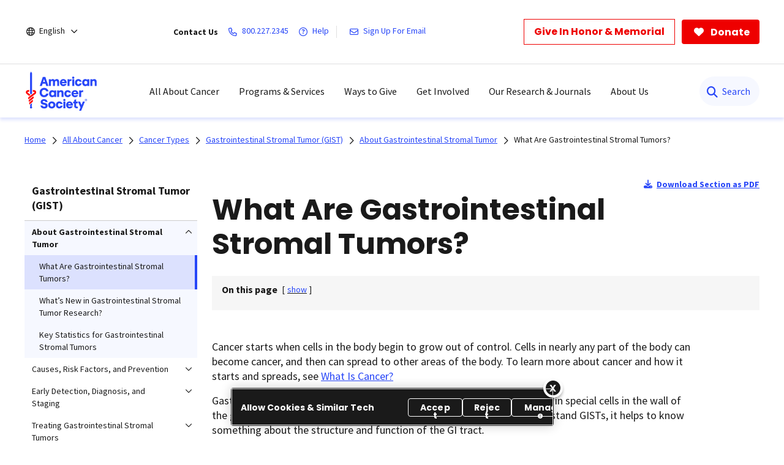

--- FILE ---
content_type: text/html;charset=utf-8
request_url: https://www.cancer.org/cancer/types/gastrointestinal-stromal-tumor/about/what-is-gist.html
body_size: 32634
content:
<!doctype html>
<html lang="en">
 <head>
  <meta charset="UTF-8">
  <meta content="text/html; charset=utf-8" http-equiv="Content-Type">
  <meta http-equiv="x-ua-compatible" content="IE=Edge">
  <title>What Are Gastrointestinal Stromal Tumors?   | American Cancer Society</title>
  <meta name="content-page-ref" content="qDXvbDLVz6dqE3VkUsNuO8Ndvpbnfv9jozSujKvhRCKDAxoDzM56ehOKpu-yv06AfcnU5ZRVLXsS0i2a_5yst-u57_yvV8wojBSx-q9C1A5VExU7AYEwjf2Xwl4AwSuL"/>
<script defer="defer" type="text/javascript" src="/.rum/@adobe/helix-rum-js@%5E2/dist/rum-standalone.js"></script>
<script>
      var pagePath = "/cancer/types/gastrointestinal-stromal-tumor/about/what-is-gist.html";
      pagePath = pagePath.replace("/content/cancer/en.html", "/").replace("/content/cancer/en", "").replace("/content/cancer/es", "/es");
      var isMobile = ('ontouchstart' in document.documentElement && /mobi/i.test(navigator.userAgent));
      var isTablet = /(tablet|ipad|playbook|silk)|(android(?!.*mobi))/i.test(navigator.userAgent);
      var variant = isMobile ? "Mobile" : (isTablet ? "Tablet" : "Desktop");
      window.dataLayer = window.dataLayer || [];
      dataLayer.push({
        page_data: null
      });
      dataLayer.push({
        event: "page_load_started",
        detailed_event: "Page Load Started",
        "page_data": {
          "breadcrumb": "All About Cancer-&gt;Cancer Types-&gt;Gastrointestinal Stromal Tumor (GIST)-&gt;About Gastrointestinal Stromal Tumor-&gt;",
          "country": "US",
          "language": "en",
          "name": "What Are Gastrointestinal Stromal Tumors?",
          "page_location": pagePath.replace(".html", ""),
          "page_path": pagePath,
          "release_version": "",
          "site_name": "cancer.org",
          "site_section": "",
          "site_section2": "",
          "site_variant": variant,
          "type": "redesign-long-form-medical-template"
        }
      });
    </script>
  <meta name="description" content="The gastrointestinal system">
  <meta name="template" content="redesign-long-form-medical-template">
  <meta name="viewport" content="width=device-width, initial-scale=1.0, shrink-to-fit=no, user-scalable=yes, maximum-scale=2.0">
  <meta name="format-detection" content="telephone=no">
  <meta name="robots" content="index">
  <meta name="breadcrumb" content="[{&quot;title&quot;:&quot;All About Cancer&quot;,&quot;url&quot;:&quot;https://www.cancer.org/cancer.html&quot;},{&quot;title&quot;:&quot;Cancer Types&quot;,&quot;url&quot;:&quot;https://www.cancer.org/cancer/types.html&quot;},{&quot;title&quot;:&quot;Gastrointestinal Stromal Tumor (GIST)&quot;,&quot;url&quot;:&quot;https://www.cancer.org/cancer/types/gastrointestinal-stromal-tumor.html&quot;},{&quot;title&quot;:&quot;About Gastrointestinal Stromal Tumor&quot;,&quot;url&quot;:&quot;https://www.cancer.org/cancer/types/gastrointestinal-stromal-tumor/about.html&quot;}]">
  <meta property="og:url" content="https://www.cancer.org/cancer/types/gastrointestinal-stromal-tumor/about/what-is-gist.html">
  <meta property="og:title" content="What Are Gastrointestinal Stromal Tumors?">
  <meta property="og:image:url" content="https://www.cancer.org/content/dam/cancer-org/images/logos/acs/acs_logo_fb.png">
  <meta name="twitter:card" content="summary">
  <meta name="twitter:site" content="@cancer.org">
  <meta name="twitter:title" content="What Are Gastrointestinal Stromal Tumors?">
  <meta name="twitter:image" content="https://www.cancer.org/content/dam/cancer-org/images/logos/acs/acs_logo_fb.png">
  <link rel="canonical" href="https://www.cancer.org/cancer/types/gastrointestinal-stromal-tumor/about/what-is-gist.html">
  <link rel="alternate" hreflang="en" href="https://www.cancer.org/cancer/types/gastrointestinal-stromal-tumor/about/what-is-gist.html">
  <link rel="alternate" hreflang="x-default" href="https://www.cancer.org/cancer/types/gastrointestinal-stromal-tumor/about/what-is-gist.html"> <!-------- START: Google fonts -------->
  <link rel="preconnect" href="https://fonts.googleapis.com">
  <link rel="preconnect" href="https://fonts.gstatic.com" crossorigin>
  <link rel="preload" href="https://fonts.googleapis.com/css2?family=Source+Serif+Pro:ital,wght@0,400;0,600;0,700;1,400;1,600;1,700&amp;display=swap" as="style" onload="this.onload=null;this.rel='stylesheet'" crossorigin="anonymous">
  <link rel="preload" href="https://fonts.googleapis.com/css2?family=Source+Sans+Pro:ital,wght@0,400;0,600;0,700;1,400;1,600;1,700&amp;display=swap" as="style" onload="this.onload=null;this.rel='stylesheet'" crossorigin="anonymous">
  <link rel="preload" href="https://fonts.googleapis.com/css2?family=Poppins:ital,wght@0,300;0,400;0,600;0,700;1,300;1,400;1,600;1,700&amp;display=swap" as="style" onload="this.onload=null;this.rel='stylesheet'" crossorigin="anonymous"> <!-------- END: Google fonts -------->
  <link rel="stylesheet" href="/etc.clientlibs/acs/clientlibs/clientlib-base.lc-e59d23eee015af55366ebd5f0dc4ec1a-lc.min.css" type="text/css"> <!-- OneTrust Cookies Consent Notice start for cancer.org -->
  <script src="https://cdn.cookielaw.org/scripttemplates/otSDKStub.js" type="text/javascript" charset="UTF-8" data-domain-script="ada041de-ce56-4b83-98db-04af2e8b6cad"></script>
  <script type="text/javascript">
          function OptanonWrapper() { }
  </script> <!-- OneTrust Cookies Consent Notice end for cancer.org --> <!-- Google Tag Manager -->
  <script>(function(w,d,s,l,i){w[l]=w[l]||[];w[l].push({'gtm.start':new Date().getTime(),event:'gtm.js'});var f=d.getElementsByTagName(s)[0],j=d.createElement(s),dl=l!='dataLayer'?'&l='+l:'';j.async=true;j.src='https://www.googletagmanager.com/gtm.js?id='+i+dl;f.parentNode.insertBefore(j,f);})(window,document,'script','dataLayer','GTM-52Z3PC');</script> <!-- End Google Tag Manager -->
  <meta name="google-site-verification" content="6phacNRVn_l2vByHaCqEefl1Lrf6H6oqpgVYYWA8TKk">
  <script src="/etc.clientlibs/clientlibs/granite/jquery.lc-7842899024219bcbdb5e72c946870b79-lc.min.js"></script>
  <script src="/etc.clientlibs/clientlibs/granite/utils.lc-e7bf340a353e643d198b25d0c8ccce47-lc.min.js"></script>
  <script src="/etc.clientlibs/clientlibs/granite/jquery/granite.lc-543d214c88dfa6f4a3233b630c82d875-lc.min.js"></script>
  <script src="/etc.clientlibs/foundation/clientlibs/jquery.lc-dd9b395c741ce2784096e26619e14910-lc.min.js"></script>
  <script src="/etc.clientlibs/acs/clientlibs/clientlib-redesign-datalayer.lc-cbd274e761ce7012d94740359a0578a2-lc.min.js"></script>
  <link rel="stylesheet" href="/etc.clientlibs/acs/clientlibs/clientlib-site-dependencies.lc-d41d8cd98f00b204e9800998ecf8427e-lc.min.css" type="text/css">
  <link rel="stylesheet" href="/etc.clientlibs/acs/clientlibs/clientlib-site.lc-1769584327163-lc.min.css" type="text/css">
  <link rel="stylesheet" href="/etc.clientlibs/acs/clientlibs/clientlib-themes/theme-acsredesign.lc-9b3dab1754453cdce8c5468d100b465b-lc.min.css" type="text/css">
  <link rel="stylesheet" href="/etc.clientlibs/acs/clientlibs/clientlib-longformtemplates.lc-403710da3e9303eb4178f2adc10141ac-lc.min.css" type="text/css">
  <link rel="shortcut icon" href="/content/dam/cancer-org/images/logos/acs/favicon.ico">
  <link rel="apple-touch-icon" href="/content/dam/cancer-org/images/logos/acs/favicon.png">
  <link rel="icon" type="image/png" href="/content/dam/cancer-org/images/logos/acs/favicon.png">
 </head>
 <body class="page basicpage acs-main-leftrail" id="page-2e5d1f976d">
  <div class="cmp-page__skiptomaincontent"><a class="cmp-page__skiptomaincontent-link" href="#center-right-container">Skip to main content</a>
  </div> <!-- Google Tag Manager (noscript) -->
  <noscript>
   <iframe src="https://www.googletagmanager.com/ns.html?id=GTM-52Z3PC" height="0" width="0" style="display:none;visibility:hidden"></iframe>
  </noscript> <!-- End Google Tag Manager (noscript) -->
  <div class="modal embed-ui-modal" id="embedVideoModal" tabindex="-1" aria-hidden="true">
   <div class="modal-dialog">
    <div class="modal-content">
     <div class="modal-header border-0"><button type="button" class="close embed-ui-overlay-close" data-dismiss="modal" aria-label="Close"> <span aria-hidden="true">×</span> </button>
     </div>
     <div class="modal-body">
      <div class="embed-youtube-modal container-fluid">
       <div class="cmp-embed__youtube modal-iframe" style="padding-bottom: 56.25%">
       </div>
      </div>
     </div>
    </div>
   </div>
  </div>
  <div class="root container responsivegrid">
   <div id="container-86b31324f1" class="cmp-container      ">
    <div class="aem-Grid aem-Grid--12 aem-Grid--default--12 ">
     <div class="experiencefragment aem-GridColumn aem-GridColumn--default--12">
      <div id="experiencefragment-86ca9aeaec" class="cmp-experiencefragment cmp-experiencefragment--header">
       <div id="container-97fd45ec02" class="cmp-container      text-left">
        <div class="acsheader">
         <noindex>
          <header role="banner">
           <div class="header-container-wrap">
            <div class="container-fluid">
             <div class="header-container">
              <div class="language-selector">
               <div class="drop-down">
                <div class="selected">
                 <div class="header-container">
                  <div class="lang-container align-items-center"><i class="fa-regular fa-globe paddingR4"></i> <a href="javascript:void(0);" aria-label="English" aria-haspopup="true" class="open-dropdownn-desktop" aria-expanded="false"> <span>English</span> <i class="fa-regular fa-angle-down" aria-hidden="true"></i> </a>
                  </div>
                 </div>
                </div>
                <div class="options">
                 <ul class="lang-list" role="menu">
                  <li role="presentation"><a href="javascript:void(0);" role="menuitem">English</a></li>
                  <p>Español</p>
                  <li role="presentation"><a class="option-disabled" role="menuitem">Esta página</a></li>
                  <li role="presentation"><a href="/es.html" role="menuitem">Página inicial</a></li>
                  <p>PDFs by language</p>
                  <li role="presentation"><a href="/cancer-information-in-other-languages/arabic.html" role="menuitem">Arabic (اللغة العربية)</a></li>
                  <li role="presentation"><a href="/cancer-information-in-other-languages/chinese.html" role="menuitem">Chinese (简体中文)</a></li>
                  <li role="presentation"><a href="/cancer-information-in-other-languages/french.html" role="menuitem">French (Français)</a></li>
                  <li role="presentation"><a href="/cancer-information-in-other-languages/haitian-creole.html" role="menuitem">Haitian Creole (Kreyòl Ayisyen)</a></li>
                  <li role="presentation"><a href="/cancer-information-in-other-languages/hindi.html" role="menuitem">Hindi (जानकारी)</a></li>
                  <li role="presentation"><a href="/cancer-information-in-other-languages/korean.html" role="menuitem">Korean (한국어)</a></li>
                  <li role="presentation"><a href="/cancer-information-in-other-languages/polish.html" role="menuitem">Polish (język polski)</a></li>
                  <li role="presentation"><a href="/cancer-information-in-other-languages/portuguese.html" role="menuitem">Portuguese (Português)</a></li>
                  <li role="presentation"><a href="/cancer-information-in-other-languages/russian.html" role="menuitem">Russian (Русский)</a></li>
                  <li role="presentation"><a href="/cancer-information-in-other-languages/spanish.html" role="menuitem">Spanish (Español)</a></li>
                  <li role="presentation"><a href="/cancer-information-in-other-languages/tagalog.html" role="menuitem">Tagalog (Tagalog)</a></li>
                  <li role="presentation"><a href="/cancer-information-in-other-languages/ukrainian.html" role="menuitem">Ukrainian (Українська)</a></li>
                  <li role="presentation"><a href="/cancer-information-in-other-languages/vietnamese.html" role="menuitem">Vietnamese (Tiếng Việt)</a></li>
                  <li role="presentation"><a href="/cancer-information-in-other-languages.html" role="menuitem">All Languages</a></li>
                 </ul>
                </div>
               </div>
              </div>
              <div class="links-container align-items-center"><span class="paddingR12 font-bold">Contact Us</span> <a class="paddingR12" aria-label="800.227.2345" href="tel:800.227.2345"> <i class="fa-regular fa-phone"></i> <span class="text">800.227.2345</span> </a> <a class="paddingR12" aria-label="Help" href="#" data-toggle="modal" data-target="#cancerHelpModal"> <i class="fa-regular fa-circle-question"></i> <span class="text">Help</span> </a> <span class="vertical-bar"></span> <a class="paddingR12" aria-label="Sign Up For Email" href="/about-us/email-sign-up.html"> <i class="fa-regular fa-envelope"></i> <span class="text">Sign Up For Email</span> </a>
              </div>
              <div class="buttons-container align-items-center">
               <div class="button cancer-button medium-size donate-secondary-button default given-honor"><a class="cmp-button cmp-button-anchor" data-cmp-clickable="" data-cmp-data-layer="" href="https://donate.cancer.org/?campaign=honormemorialbutton&amp;lang=en" target="_blank"> <span class="cmp-button__text">Give In Honor &amp; Memorial</span> </a>
               </div>
               <div class="button cancer-button medium-size donate-primary-button default donate-btn"><a class="cmp-button cmp-button-anchor" data-cmp-clickable="" data-cmp-data-layer="" href="https://donate.cancer.org/?campaign=default&amp;lang=en" target="_blank"> <i class="fa-solid fa-heart mr-1"></i> <span class="cmp-button__text">Donate</span> </a>
               </div>
              </div>
             </div>
            </div>
           </div>
           <div class="page-wrap acs-flyout-navigation"><!-- nav -->
            <header>
             <div class="main-nav-wrap" data-logopath="/content/dam/cancer-org/images/logos/acs/acs-logo.svg">
              <nav class="main navbar navbar-default" aria-label="navigation">
               <div class="container-fluid nav-container">
                <div class="nav-wrap">
                 <div class="mobile-nav-wrapper">
                  <ul class="nav navbar-nav mega-menu is-enable" role="menu" aria-label="navigation">
                   <li role="presentation"><a class="navbar-brand" href="/" role="menuitem" aria-label="ACS Logo Alt Txt"><img src="/content/dam/cancer-org/images/logos/acs/acs-logo.svg" alt="ACS Logo Alt Txt"></a></li>
                   <li class="hasMegaMenu hideInMobile" role="presentation"><a href="#" class="parentLink" aria-label="All About Cancer" role="menuitem" aria-haspopup="true" aria-current="page" aria-expanded="false">All About Cancer</a>
                    <div class="flyoutMenu">
                     <div class="container-fluid">
                      <div class="row menuItems">
                       <div class="col-md-3 column">
                        <div class="col-md-12">
                         <ul class="innerMenuItems" role="menu">
                          <li role="presentation"><a class="highlightedLink " href="/cancer/types.html" role="menuitem">Cancer Types</a></li>
                         </ul>
                         <ul class="innerMenuItems" role="menu">
                          <li role="presentation"><a href="/cancer/types/breast-cancer.html" role="menuitem">Breast Cancer</a></li>
                         </ul>
                         <ul class="innerMenuItems" role="menu">
                          <li role="presentation"><a href="/cancer/types/colon-rectal-cancer.html" role="menuitem">Colon &amp; Rectal Cancer</a></li>
                         </ul>
                         <ul class="innerMenuItems" role="menu">
                          <li role="presentation"><a href="/cancer/types/lung-cancer.html" role="menuitem">Lung Cancer</a></li>
                         </ul>
                         <ul class="innerMenuItems" role="menu">
                          <li role="presentation"><a href="/cancer/types/prostate-cancer.html" role="menuitem">Prostate Cancer</a></li>
                         </ul>
                         <ul class="innerMenuItems" role="menu">
                          <li role="presentation"><a href="/cancer/types/skin-cancer.html" role="menuitem">Skin Cancer</a></li>
                         </ul>
                         <ul class="innerMenuItems" role="menu">
                          <li role="presentation"><a href="/cancer/types.html" role="menuitem">All Cancer Types</a></li>
                         </ul>
                        </div>
                        <div class="col-md-12">
                         <ul class="innerMenuItems" role="menu">
                          <li role="presentation"><a class="highlightedLink " href="/cancer/understanding-cancer.html" role="menuitem">Understanding Cancer</a></li>
                         </ul>
                         <ul class="innerMenuItems" role="menu">
                          <li role="presentation"><a href="/cancer/understanding-cancer/what-is-cancer.html" role="menuitem">What Is Cancer?</a></li>
                         </ul>
                         <ul class="innerMenuItems" role="menu">
                          <li role="presentation"><a href="/cancer/understanding-cancer/glossary.html" role="menuitem">Cancer Glossary</a></li>
                         </ul>
                         <ul class="innerMenuItems" role="menu">
                          <li role="presentation"><a href="/cancer/understanding-cancer/anatomy-gallery.html" role="menuitem">Anatomy Gallery</a></li>
                         </ul>
                        </div>
                       </div>
                       <div class="col-md-3 column">
                        <div class="col-md-12">
                         <ul class="innerMenuItems" role="menu">
                          <li role="presentation"><a class="highlightedLink " href="/cancer/risk-prevention.html" role="menuitem">Risk &amp; Prevention</a></li>
                         </ul>
                         <ul class="innerMenuItems" role="menu">
                          <li role="presentation"><a href="/cancer/risk-prevention/genetics.html" role="menuitem">Genetics</a></li>
                         </ul>
                         <ul class="innerMenuItems" role="menu">
                          <li role="presentation"><a href="/cancer/risk-prevention/tobacco.html" role="menuitem">Tobacco</a></li>
                         </ul>
                         <ul class="innerMenuItems" role="menu">
                          <li role="presentation"><a href="/cancer/risk-prevention/hpv.html" role="menuitem">HPV</a></li>
                         </ul>
                         <ul class="innerMenuItems" role="menu">
                          <li role="presentation"><a href="/cancer/risk-prevention/diet-physical-activity.html" role="menuitem">Diet &amp; Physical Activity</a></li>
                         </ul>
                         <ul class="innerMenuItems" role="menu">
                          <li role="presentation"><a href="/cancer/risk-prevention/sun-and-uv.html" role="menuitem">Sun Safety</a></li>
                         </ul>
                         <ul class="innerMenuItems" role="menu">
                          <li role="presentation"><a href="/cancer/risk-prevention/cancer-risk-360.html" role="menuitem">Cancer Risk Assessment</a></li>
                         </ul>
                        </div>
                        <div class="col-md-12">
                         <ul class="innerMenuItems" role="menu">
                          <li role="presentation"><a class="highlightedLink " href="/cancer/screening.html" role="menuitem">Screening</a></li>
                         </ul>
                        </div>
                        <div class="col-md-12">
                         <ul class="innerMenuItems" role="menu">
                          <li role="presentation"><a class="highlightedLink " href="/cancer/diagnosis-staging.html" role="menuitem">Diagnosis &amp; Staging</a></li>
                         </ul>
                         <ul class="innerMenuItems" role="menu">
                          <li role="presentation"><a href="/cancer/diagnosis-staging/signs-and-symptoms-of-cancer.html" role="menuitem">Signs &amp; Symptoms</a></li>
                         </ul>
                         <ul class="innerMenuItems" role="menu">
                          <li role="presentation"><a href="/cancer/coping.html" role="menuitem">Coping with a New Diagnosis</a></li>
                         </ul>
                        </div>
                       </div>
                       <div class="col-md-3 column">
                        <div class="col-md-12">
                         <ul class="innerMenuItems" role="menu">
                          <li role="presentation"><a class="highlightedLink " href="/cancer/managing-cancer.html" role="menuitem">Cancer Care</a></li>
                         </ul>
                         <ul class="innerMenuItems" role="menu">
                          <li role="presentation"><a href="/cancer/managing-cancer/treatment-types.html" role="menuitem">Treatment Types</a></li>
                         </ul>
                         <ul class="innerMenuItems" role="menu">
                          <li role="presentation"><a href="/cancer/managing-cancer/making-treatment-decisions.html" role="menuitem">Making Treatment Decisions</a></li>
                         </ul>
                         <ul class="innerMenuItems" role="menu">
                          <li role="presentation"><a href="/cancer/preparing-for-treatment.html" role="menuitem">Preparing for Treatment</a></li>
                         </ul>
                         <ul class="innerMenuItems" role="menu">
                          <li role="presentation"><a href="/cancer/managing-cancer/side-effects.html" role="menuitem">Side Effects</a></li>
                         </ul>
                         <ul class="innerMenuItems" role="menu">
                          <li role="presentation"><a href="/cancer/supportive-care.html" role="menuitem">Daily Life &amp; Supportive Care During Treatment</a></li>
                         </ul>
                        </div>
                        <div class="col-md-12">
                         <ul class="innerMenuItems" role="menu">
                          <li role="presentation"><a class="highlightedLink " href="/cancer/patient-navigation.html" role="menuitem">Patient Navigation</a></li>
                         </ul>
                        </div>
                        <div class="col-md-12">
                         <ul class="innerMenuItems" role="menu">
                          <li role="presentation"><a class="highlightedLink " href="/cancer/financial-insurance-matters.html" role="menuitem">Financial &amp; Insurance Matters</a></li>
                         </ul>
                        </div>
                        <div class="col-md-12">
                         <ul class="innerMenuItems" role="menu">
                          <li role="presentation"><a class="highlightedLink " href="/cancer/end-of-life-care.html" role="menuitem">End of Life Care</a></li>
                         </ul>
                        </div>
                       </div>
                       <div class="col-md-3 column">
                        <div class="col-md-12">
                         <ul class="innerMenuItems" role="menu">
                          <li role="presentation"><a class="highlightedLink " href="/cancer/survivorship.html" role="menuitem">Survivorship</a></li>
                         </ul>
                        </div>
                        <div class="col-md-12">
                         <ul class="innerMenuItems" role="menu">
                          <li role="presentation"><a class="highlightedLink " href="/cancer/caregivers.html" role="menuitem">Caregivers &amp; Family</a></li>
                         </ul>
                        </div>
                        <div class="col-md-12">
                         <ul class="innerMenuItems" role="menu">
                          <li role="presentation"><a class="highlightedLink " href="/cancer/childhood-cancer.html" role="menuitem">Childhood Cancer</a></li>
                         </ul>
                        </div>
                        <div class="col-md-12">
                         <ul class="innerMenuItems" role="menu">
                          <li role="presentation"><a class="highlightedLink " href="/cancer/adolescents-young-adults.html" role="menuitem">Adolescents &amp; Young Adults</a></li>
                         </ul>
                        </div>
                        <div class="col-md-12">
                         <ul class="innerMenuItems" role="menu">
                          <li role="presentation"><a class="highlightedLink " href="/cancer/veterans.html" role="menuitem">Veterans</a></li>
                         </ul>
                        </div>
                        <div class="col-md-12">
                         <ul class="innerMenuItems" role="menu">
                          <li role="presentation"><a class="highlightedLink " href="/health-care-professionals.html" role="menuitem">For Health Professionals</a></li>
                         </ul>
                        </div>
                        <div class="col-md-12">
                         <ul class="innerMenuItems" role="menu">
                          <li role="presentation"><a class="highlightedLink " href="/cancer/latest-news.html" role="menuitem">Cancer Connection Stories</a></li>
                         </ul>
                        </div>
                        <div class="col-md-12">
                         <ul class="innerMenuItems" role="menu">
                          <li role="presentation"><a class="highlightedLink " href="/american-cancer-society-books.html" role="menuitem">Bookstore</a></li>
                         </ul>
                        </div>
                       </div>
                      </div>
                     </div>
                     <div class="row blueBottomBox blueBanner">
                      <div class="fullBox">
                       <div class="container-fluid">
                        <div class="col-md-12"><a href="/cancer.html" role="link">Explore All About Cancer<i class="fa fa-arrow-right" aria-hidden="true"></i></a>
                        </div>
                       </div>
                      </div>
                     </div>
                    </div></li>
                   <li class="outerMenuItems hideInDesktop" role="presentation"><a class="menuItem" href="#" role="menuitem" aria-label="All About Cancer">All About Cancer</a>
                    <ul class="inside" role="menu">
                     <div class="topBlueBanner"><i class="fa-regular fa-chevron-left"></i> <a href="#" role="none" aria-label="Back">Back</a>
                     </div>
                     <div class="exploreSection"><a class="menuLinks" href="/cancer.html" role="none" aria-label="Explore All About Cancer">Explore All About Cancer</a>
                     </div>
                     <div class="innerLinks"><a role="link" href="/cancer/types.html" aria-label="Cancer Types" class="headingLinksMobile">Cancer Types</a>
                      <li role="presentation"><a class="menuLinks move" href="/cancer/types/breast-cancer.html" role="menuitem" aria-label="Breast Cancer">Breast Cancer</a></li>
                      <li role="presentation"><a class="menuLinks move" href="/cancer/types/colon-rectal-cancer.html" role="menuitem" aria-label="Colon &amp; Rectal Cancer">Colon &amp; Rectal Cancer</a></li>
                      <li role="presentation"><a class="menuLinks move" href="/cancer/types/lung-cancer.html" role="menuitem" aria-label="Lung Cancer">Lung Cancer</a></li>
                      <li role="presentation"><a class="menuLinks move" href="/cancer/types/prostate-cancer.html" role="menuitem" aria-label="Prostate Cancer">Prostate Cancer</a></li>
                      <li role="presentation"><a class="menuLinks move" href="/cancer/types/skin-cancer.html" role="menuitem" aria-label="Skin Cancer">Skin Cancer</a></li>
                      <li role="presentation"><a class="menuLinks move" href="/cancer/types.html" role="menuitem" aria-label="All Cancer Types">All Cancer Types</a></li>
                     </div>
                     <div class="innerLinks"><a role="link" href="/cancer/understanding-cancer.html" aria-label="Understanding Cancer" class="headingLinksMobile">Understanding Cancer</a>
                      <li role="presentation"><a class="menuLinks move" href="/cancer/understanding-cancer/what-is-cancer.html" role="menuitem" aria-label="What Is Cancer?">What Is Cancer?</a></li>
                      <li role="presentation"><a class="menuLinks move" href="/cancer/understanding-cancer/glossary.html" role="menuitem" aria-label="Cancer Glossary">Cancer Glossary</a></li>
                      <li role="presentation"><a class="menuLinks move" href="/cancer/understanding-cancer/anatomy-gallery.html" role="menuitem" aria-label="Anatomy Gallery">Anatomy Gallery</a></li>
                     </div>
                     <div class="innerLinks"><a role="link" href="/cancer/risk-prevention.html" aria-label="Risk &amp; Prevention" class="headingLinksMobile">Risk &amp; Prevention</a>
                      <li role="presentation"><a class="menuLinks move" href="/cancer/risk-prevention/genetics.html" role="menuitem" aria-label="Genetics">Genetics</a></li>
                      <li role="presentation"><a class="menuLinks move" href="/cancer/risk-prevention/tobacco.html" role="menuitem" aria-label="Tobacco">Tobacco</a></li>
                      <li role="presentation"><a class="menuLinks move" href="/cancer/risk-prevention/hpv.html" role="menuitem" aria-label="HPV">HPV</a></li>
                      <li role="presentation"><a class="menuLinks move" href="/cancer/risk-prevention/diet-physical-activity.html" role="menuitem" aria-label="Diet &amp; Physical Activity">Diet &amp; Physical Activity</a></li>
                      <li role="presentation"><a class="menuLinks move" href="/cancer/risk-prevention/sun-and-uv.html" role="menuitem" aria-label="Sun Safety">Sun Safety</a></li>
                      <li role="presentation"><a class="menuLinks move" href="/cancer/risk-prevention/cancer-risk-360.html" role="menuitem" aria-label="Cancer Risk Assessment">Cancer Risk Assessment</a></li>
                     </div>
                     <div class="innerLinks">
                      <li role="presentation" class="singleItemHierarchy"><a class="menuLinks move" href="/cancer/screening.html" role="menuitem" aria-label="Screening">Screening</a></li>
                     </div>
                     <div class="innerLinks"><a role="link" href="/cancer/diagnosis-staging.html" aria-label="Diagnosis &amp; Staging" class="headingLinksMobile">Diagnosis &amp; Staging</a>
                      <li role="presentation"><a class="menuLinks move" href="/cancer/diagnosis-staging/signs-and-symptoms-of-cancer.html" role="menuitem" aria-label="Signs &amp; Symptoms">Signs &amp; Symptoms</a></li>
                      <li role="presentation"><a class="menuLinks move" href="/cancer/coping.html" role="menuitem" aria-label="Coping with a New Diagnosis">Coping with a New Diagnosis</a></li>
                     </div>
                     <div class="innerLinks"><a role="link" href="/cancer/managing-cancer.html" aria-label="Cancer Care" class="headingLinksMobile">Cancer Care</a>
                      <li role="presentation"><a class="menuLinks move" href="/cancer/managing-cancer/treatment-types.html" role="menuitem" aria-label="Treatment Types">Treatment Types</a></li>
                      <li role="presentation"><a class="menuLinks move" href="/cancer/managing-cancer/making-treatment-decisions.html" role="menuitem" aria-label="Making Treatment Decisions">Making Treatment Decisions</a></li>
                      <li role="presentation"><a class="menuLinks move" href="/cancer/preparing-for-treatment.html" role="menuitem" aria-label="Preparing for Treatment">Preparing for Treatment</a></li>
                      <li role="presentation"><a class="menuLinks move" href="/cancer/managing-cancer/side-effects.html" role="menuitem" aria-label="Side Effects">Side Effects</a></li>
                      <li role="presentation"><a class="menuLinks move" href="/cancer/supportive-care.html" role="menuitem" aria-label="Daily Life &amp; Supportive Care During Treatment">Daily Life &amp; Supportive Care During Treatment</a></li>
                     </div>
                     <div class="innerLinks">
                      <li role="presentation" class="singleItemHierarchy"><a class="menuLinks move" href="/cancer/patient-navigation.html" role="menuitem" aria-label="Patient Navigation">Patient Navigation</a></li>
                     </div>
                     <div class="innerLinks">
                      <li role="presentation" class="singleItemHierarchy"><a class="menuLinks move" href="/cancer/financial-insurance-matters.html" role="menuitem" aria-label="Financial &amp; Insurance Matters">Financial &amp; Insurance Matters</a></li>
                     </div>
                     <div class="innerLinks">
                      <li role="presentation" class="singleItemHierarchy"><a class="menuLinks move" href="/cancer/end-of-life-care.html" role="menuitem" aria-label="End of Life Care">End of Life Care</a></li>
                     </div>
                     <div class="innerLinks">
                      <li role="presentation" class="singleItemHierarchy"><a class="menuLinks move" href="/cancer/survivorship.html" role="menuitem" aria-label="Survivorship">Survivorship</a></li>
                     </div>
                     <div class="innerLinks">
                      <li role="presentation" class="singleItemHierarchy"><a class="menuLinks move" href="/cancer/caregivers.html" role="menuitem" aria-label="Caregivers &amp; Family">Caregivers &amp; Family</a></li>
                     </div>
                     <div class="innerLinks">
                      <li role="presentation" class="singleItemHierarchy"><a class="menuLinks move" href="/cancer/childhood-cancer.html" role="menuitem" aria-label="Childhood Cancer">Childhood Cancer</a></li>
                     </div>
                     <div class="innerLinks">
                      <li role="presentation" class="singleItemHierarchy"><a class="menuLinks move" href="/cancer/adolescents-young-adults.html" role="menuitem" aria-label="Adolescents &amp; Young Adults">Adolescents &amp; Young Adults</a></li>
                     </div>
                     <div class="innerLinks">
                      <li role="presentation" class="singleItemHierarchy"><a class="menuLinks move" href="/cancer/veterans.html" role="menuitem" aria-label="Veterans">Veterans</a></li>
                     </div>
                     <div class="innerLinks">
                      <li role="presentation" class="singleItemHierarchy"><a class="menuLinks move" href="/health-care-professionals.html" role="menuitem" aria-label="For Health Professionals">For Health Professionals</a></li>
                     </div>
                     <div class="innerLinks">
                      <li role="presentation" class="singleItemHierarchy"><a class="menuLinks move" href="/cancer/latest-news.html" role="menuitem" aria-label="Cancer Connection Stories">Cancer Connection Stories</a></li>
                     </div>
                     <div class="innerLinks">
                      <li role="presentation" class="singleItemHierarchy"><a class="menuLinks move" href="/american-cancer-society-books.html" role="menuitem" aria-label="Bookstore">Bookstore</a></li>
                     </div>
                    </ul></li>
                   <li class="hasMegaMenu hideInMobile" role="presentation"><a href="#" class="parentLink" aria-label="Programs &amp; Services" role="menuitem" aria-haspopup="true" aria-current="page" aria-expanded="false">Programs &amp; Services</a>
                    <div class="flyoutMenu">
                     <div class="container-fluid">
                      <div class="row menuItems">
                       <div class="col-md-3 column">
                        <div class="col-md-12">
                         <ul class="innerMenuItems" role="menu">
                          <div class="h3 highlightedLink">
                           Patient Programs
                          </div>
                         </ul>
                         <ul class="innerMenuItems" role="menu">
                          <li role="presentation"><a href="/support-programs-and-services/road-to-recovery.html" role="menuitem">Free Rides to Treatment</a></li>
                         </ul>
                         <ul class="innerMenuItems" role="menu">
                          <li role="presentation"><a href="/support-programs-and-services/patient-lodging.html" role="menuitem">Free Lodging During Treatment</a></li>
                         </ul>
                         <ul class="innerMenuItems" role="menu">
                          <li role="presentation"><a href="/support-programs-and-services/acs-cares.html" role="menuitem">ACS CARES™</a></li>
                         </ul>
                         <ul class="innerMenuItems" role="menu">
                          <li role="presentation"><a href="/cancer/risk-prevention/tobacco/empowered-to-quit.html" role="menuitem">Free Smoking Cessation Support</a></li>
                         </ul>
                        </div>
                       </div>
                       <div class="col-md-3 column">
                        <div class="col-md-12">
                         <ul class="innerMenuItems" role="menu">
                          <li role="presentation"><a class="highlightedLink " href="/support-programs-and-services/online-communities.html" role="menuitem">Connect with Survivors</a></li>
                         </ul>
                         <ul class="innerMenuItems" role="menu">
                          <li role="presentation"><a href="/support-programs-and-services/acs-cares.html" role="menuitem">Breast Cancer Support</a></li>
                         </ul>
                         <ul class="innerMenuItems" role="menu">
                          <li role="presentation"><a href="https://csn.cancer.org/" role="menuitem">Cancer Survivors Network</a></li>
                         </ul>
                         <ul class="innerMenuItems" role="menu">
                          <li role="presentation"><a href="/about-us/what-we-do/cancer-stories.html" role="menuitem">Survivor Stories</a></li>
                         </ul>
                        </div>
                       </div>
                       <div class="col-md-3 column">
                        <div class="col-md-12">
                         <ul class="innerMenuItems" role="menu">
                          <li role="presentation"><a class="highlightedLink " href="/about-us/online-help/contact-us.html" role="menuitem">24/7 Cancer Helpline</a></li>
                         </ul>
                         <ul class="innerMenuItems" role="menu">
                          <li role="presentation"><a href="tel://1-800-227-2345" role="menuitem">Call us 1-800-227-2345</a></li>
                         </ul>
                        </div>
                       </div>
                       <div class="col-md-3 column">
                        <div class="col-md-12">
                         <ul class="innerMenuItems" role="menu">
                          <li role="presentation"><a class="highlightedLink " href="/support-programs-and-services/resource-search.html" role="menuitem">Resource Search</a></li>
                         </ul>
                        </div>
                        <div class="col-md-12">
                         <ul class="innerMenuItems" role="menu">
                          <li role="presentation"><a class="highlightedLink " href="/support-programs-and-services/corporate-resources.html" role="menuitem">Corporate Resources</a></li>
                         </ul>
                        </div>
                       </div>
                      </div>
                     </div>
                     <div class="row blueBottomBox blueBanner">
                      <div class="fullBox">
                       <div class="container-fluid">
                        <div class="col-md-12"><a href="/support-programs-and-services.html" role="link">Explore Programs &amp; Services<i class="fa fa-arrow-right" aria-hidden="true"></i></a>
                        </div>
                       </div>
                      </div>
                     </div>
                    </div></li>
                   <li class="outerMenuItems hideInDesktop" role="presentation"><a class="menuItem" href="#" role="menuitem" aria-label="Programs &amp; Services">Programs &amp; Services</a>
                    <ul class="inside" role="menu">
                     <div class="topBlueBanner"><i class="fa-regular fa-chevron-left"></i> <a href="#" role="none" aria-label="Back">Back</a>
                     </div>
                     <div class="exploreSection"><a class="menuLinks" href="/support-programs-and-services.html" role="none" aria-label="Explore Programs &amp; Services">Explore Programs &amp; Services</a>
                     </div>
                     <div class="innerLinks">
                      <div class="h3" role="heading">
                       Patient Programs
                      </div>
                      <li role="presentation"><a class="menuLinks move" href="/support-programs-and-services/road-to-recovery.html" role="menuitem" aria-label="Free Rides to Treatment">Free Rides to Treatment</a></li>
                      <li role="presentation"><a class="menuLinks move" href="/support-programs-and-services/patient-lodging.html" role="menuitem" aria-label="Free Lodging During Treatment">Free Lodging During Treatment</a></li>
                      <li role="presentation"><a class="menuLinks move" href="/support-programs-and-services/acs-cares.html" role="menuitem" aria-label="ACS CARES™">ACS CARES™</a></li>
                      <li role="presentation"><a class="menuLinks move" href="/cancer/risk-prevention/tobacco/empowered-to-quit.html" role="menuitem" aria-label="Free Smoking Cessation Support">Free Smoking Cessation Support</a></li>
                     </div>
                     <div class="innerLinks"><a role="link" href="/support-programs-and-services/online-communities.html" aria-label="Connect with Survivors" class="headingLinksMobile">Connect with Survivors</a>
                      <li role="presentation"><a class="menuLinks move" href="/support-programs-and-services/acs-cares.html" role="menuitem" aria-label="Breast Cancer Support">Breast Cancer Support</a></li>
                      <li role="presentation"><a class="menuLinks move" href="https://csn.cancer.org/" role="menuitem" aria-label="Cancer Survivors Network">Cancer Survivors Network</a></li>
                      <li role="presentation"><a class="menuLinks move" href="/about-us/what-we-do/cancer-stories.html" role="menuitem" aria-label="Survivor Stories">Survivor Stories</a></li>
                     </div>
                     <div class="innerLinks"><a role="link" href="/about-us/online-help/contact-us.html" aria-label="24/7 Cancer Helpline" class="headingLinksMobile">24/7 Cancer Helpline</a>
                      <li role="presentation"><a class="menuLinks move" href="tel://1-800-227-2345" role="menuitem" aria-label="Call us 1-800-227-2345">Call us 1-800-227-2345</a></li>
                     </div>
                     <div class="innerLinks">
                      <li role="presentation" class="singleItemHierarchy"><a class="menuLinks move" href="/support-programs-and-services/resource-search.html" role="menuitem" aria-label="Resource Search">Resource Search</a></li>
                     </div>
                     <div class="innerLinks">
                      <li role="presentation" class="singleItemHierarchy"><a class="menuLinks move" href="/support-programs-and-services/corporate-resources.html" role="menuitem" aria-label="Corporate Resources">Corporate Resources</a></li>
                     </div>
                    </ul></li>
                   <li class="hasMegaMenu hideInMobile" role="presentation"><a href="#" class="parentLink" aria-label="Ways to Give" role="menuitem" aria-haspopup="true" aria-current="page" aria-expanded="false">Ways to Give</a>
                    <div class="flyoutMenu">
                     <div class="container-fluid">
                      <div class="row menuItems">
                       <div class="col-md-3 column">
                        <div class="col-md-12">
                         <ul class="innerMenuItems" role="menu">
                          <li role="presentation"><a class="highlightedLink " href="/donate.html" role="menuitem">Donate Online</a></li>
                         </ul>
                         <ul class="innerMenuItems" role="menu">
                          <li role="presentation"><a href="https://donate.cancer.org/?campaign=menumonthly" role="menuitem">Become a Monthly Donor</a></li>
                         </ul>
                         <ul class="innerMenuItems" role="menu">
                          <li role="presentation"><a href="https://donate.cancer.org/?campaign=menudefault" role="menuitem">Donate Now</a></li>
                         </ul>
                         <ul class="innerMenuItems" role="menu">
                          <li role="presentation"><a href="https://donate.cancer.org/?campaign=honormemorialmenu" role="menuitem">Honor &amp; Memorial Giving</a></li>
                         </ul>
                         <ul class="innerMenuItems" role="menu">
                          <li role="presentation"><a href="https://donate.cancer.org/corporate" role="menuitem">Make a Corporate Donation</a></li>
                         </ul>
                        </div>
                        <div class="col-md-12">
                         <ul class="innerMenuItems" role="menu">
                          <li role="presentation"><a class="highlightedLink " href="/donate/top-5-reasons.html" role="menuitem">Top 5 Reasons to Become a Monthly Donor</a></li>
                         </ul>
                        </div>
                        <div class="col-md-12">
                         <ul class="innerMenuItems" role="menu">
                          <li role="presentation"><a class="highlightedLink " href="/donate.html" role="menuitem">More Ways to Give</a></li>
                         </ul>
                         <ul class="innerMenuItems" role="menu">
                          <li role="presentation"><a href="/donate/donate-by-mail-or-phone.html" role="menuitem">Donate by Mail or Phone</a></li>
                         </ul>
                         <ul class="innerMenuItems" role="menu">
                          <li role="presentation"><a href="/donate/cars-for-a-cure.html" role="menuitem">Donate Your Car</a></li>
                         </ul>
                         <ul class="innerMenuItems" role="menu">
                          <li role="presentation"><a href="/donate.html#stuff" role="menuitem">Donate Your Stuff</a></li>
                         </ul>
                         <ul class="innerMenuItems" role="menu">
                          <li role="presentation"><a href="/donate/donor-advised-fund.html" role="menuitem">Donate DAF</a></li>
                         </ul>
                         <ul class="innerMenuItems" role="menu">
                          <li role="presentation"><a href="/about-us/online-help/donation-faq.html" role="menuitem">Donate FAQs</a></li>
                         </ul>
                        </div>
                       </div>
                       <div class="col-md-3 column">
                        <div class="col-md-12">
                         <ul class="innerMenuItems" role="menu">
                          <li role="presentation"><a class="highlightedLink " href="/donate/shop.html" role="menuitem">Shop to Save Lives</a></li>
                         </ul>
                         <ul class="innerMenuItems" role="menu">
                          <li role="presentation"><a href="https://shop.cancer.org" role="menuitem">ACS Shop</a></li>
                         </ul>
                         <ul class="innerMenuItems" role="menu">
                          <li role="presentation"><a href="https://www.acseventstore.org/" role="menuitem">Events Shop</a></li>
                         </ul>
                         <ul class="innerMenuItems" role="menu">
                          <li role="presentation"><a href="https://everyou.com/" role="menuitem">EverYou Store</a></li>
                         </ul>
                         <ul class="innerMenuItems" role="menu">
                          <li role="presentation"><a href="https://www.acsholidaycollection.org/index.jsp" role="menuitem">Greeting Cards</a></li>
                         </ul>
                         <ul class="innerMenuItems" role="menu">
                          <li role="presentation"><a href="/donate/discovery-shops-national.html" role="menuitem">Discovery Shops</a></li>
                         </ul>
                         <ul class="innerMenuItems" role="menu">
                          <li role="presentation"><a href="/donate/become-a-partner/partners-promotions.html" role="menuitem">Partner Promotions</a></li>
                         </ul>
                        </div>
                       </div>
                       <div class="col-md-3 column">
                        <div class="col-md-12">
                         <ul class="innerMenuItems" role="menu">
                          <li role="presentation"><a class="highlightedLink " href="/donate/philanthropy.html" role="menuitem">Philanthropy</a></li>
                         </ul>
                         <ul class="innerMenuItems" role="menu">
                          <li role="presentation"><a href="/donate/planned-giving.html" role="menuitem">Wills, Trusts, and Legacy Giving</a></li>
                         </ul>
                         <ul class="innerMenuItems" role="menu">
                          <li role="presentation"><a href="/donate/donor-advised-fund.html" role="menuitem">Donor Advised Funds (DAF)</a></li>
                         </ul>
                         <ul class="innerMenuItems" role="menu">
                          <li role="presentation"><a href="https://cancer.plannedgiving.org/ira-charitable-rollover" role="menuitem">IRA Charitable Rollover</a></li>
                         </ul>
                         <ul class="innerMenuItems" role="menu">
                          <li role="presentation"><a href="/donate/gifts-of-securities.html" role="menuitem">Stock Gifts</a></li>
                         </ul>
                         <ul class="innerMenuItems" role="menu">
                          <li role="presentation"><a href="/donate/philanthropy/foundation-giving.html" role="menuitem">Foundations</a></li>
                         </ul>
                        </div>
                       </div>
                       <div class="col-md-3 column">
                        <div class="col-md-12">
                         <ul class="innerMenuItems" role="menu">
                          <li role="presentation"><a class="highlightedLink " href="/donate/become-a-partner.html" role="menuitem">Become a Partner</a></li>
                         </ul>
                         <ul class="innerMenuItems" role="menu">
                          <li role="presentation"><a href="/about-us/our-partners.html" role="menuitem">Our Valued Partners</a></li>
                         </ul>
                         <ul class="innerMenuItems" role="menu">
                          <li role="presentation"><a href="/donate/become-a-partner/partners-promotions.html" role="menuitem">Partner Promotions</a></li>
                         </ul>
                         <ul class="innerMenuItems" role="menu">
                          <li role="presentation"><a href="/support-programs-and-services/corporate-resources.html" role="menuitem">Corporate Resources</a></li>
                         </ul>
                        </div>
                        <div class="col-md-12">
                         <ul class="innerMenuItems" role="menu">
                          <li role="presentation"><a class="highlightedLink " href="/donate/become-a-partner/employee-engagement.html" role="menuitem">Corporate &amp; Workplace Giving</a></li>
                         </ul>
                         <ul class="innerMenuItems" role="menu">
                          <li role="presentation"><a href="/donate/become-a-partner.html" role="menuitem">Become a Corporate Partner</a></li>
                         </ul>
                         <ul class="innerMenuItems" role="menu">
                          <li role="presentation"><a href="/donate/corporate-and-workplace-giving.html" role="menuitem">Become a Corporate Donor</a></li>
                         </ul>
                         <ul class="innerMenuItems" role="menu">
                          <li role="presentation"><a href="/donate/matching-gifts.html" role="menuitem">Workplace Giving &amp; Matching Funds</a></li>
                         </ul>
                         <ul class="innerMenuItems" role="menu">
                          <li role="presentation"><a href="/donate/become-a-partner/employee-engagement/micro-campaigns.html" role="menuitem">Organize a Workplace Fundraiser</a></li>
                         </ul>
                         <ul class="innerMenuItems" role="menu">
                          <li role="presentation"><a href="/donate/become-a-partner/employee-engagement.html" role="menuitem">Payroll Deductions</a></li>
                         </ul>
                        </div>
                       </div>
                      </div>
                     </div>
                     <div class="row blueBottomBox blueBanner">
                      <div class="fullBox">
                       <div class="container-fluid">
                        <div class="col-md-12"><a href="/donate.html" role="link">Explore Ways to Give<i class="fa fa-arrow-right" aria-hidden="true"></i></a>
                        </div>
                       </div>
                      </div>
                     </div>
                    </div></li>
                   <li class="outerMenuItems hideInDesktop" role="presentation"><a class="menuItem" href="#" role="menuitem" aria-label="Ways to Give">Ways to Give</a>
                    <ul class="inside" role="menu">
                     <div class="topBlueBanner"><i class="fa-regular fa-chevron-left"></i> <a href="#" role="none" aria-label="Back">Back</a>
                     </div>
                     <div class="exploreSection"><a class="menuLinks" href="/donate.html" role="none" aria-label="Explore Ways to Give">Explore Ways to Give</a>
                     </div>
                     <div class="innerLinks"><a role="link" href="/donate.html" aria-label="Donate Online" class="headingLinksMobile">Donate Online</a>
                      <li role="presentation"><a class="menuLinks move" href="https://donate.cancer.org/?campaign=menumonthly" role="menuitem" aria-label="Become a Monthly Donor">Become a Monthly Donor</a></li>
                      <li role="presentation"><a class="menuLinks move" href="https://donate.cancer.org/?campaign=menudefault" role="menuitem" aria-label="Donate Now">Donate Now</a></li>
                      <li role="presentation"><a class="menuLinks move" href="https://donate.cancer.org/?campaign=honormemorialmenu" role="menuitem" aria-label="Honor &amp; Memorial Giving">Honor &amp; Memorial Giving</a></li>
                      <li role="presentation"><a class="menuLinks move" href="https://donate.cancer.org/corporate" role="menuitem" aria-label="Make a Corporate Donation">Make a Corporate Donation</a></li>
                     </div>
                     <div class="innerLinks">
                      <li role="presentation" class="singleItemHierarchy"><a class="menuLinks move" href="/donate/top-5-reasons.html" role="menuitem" aria-label="Top 5 Reasons to Become a Monthly Donor">Top 5 Reasons to Become a Monthly Donor</a></li>
                     </div>
                     <div class="innerLinks"><a role="link" href="/donate.html" aria-label="More Ways to Give" class="headingLinksMobile">More Ways to Give</a>
                      <li role="presentation"><a class="menuLinks move" href="/donate/donate-by-mail-or-phone.html" role="menuitem" aria-label="Donate by Mail or Phone">Donate by Mail or Phone</a></li>
                      <li role="presentation"><a class="menuLinks move" href="/donate/cars-for-a-cure.html" role="menuitem" aria-label="Donate Your Car">Donate Your Car</a></li>
                      <li role="presentation"><a class="menuLinks move" href="/donate.html#stuff" role="menuitem" aria-label="Donate Your Stuff">Donate Your Stuff</a></li>
                      <li role="presentation"><a class="menuLinks move" href="/donate/donor-advised-fund.html" role="menuitem" aria-label="Donate DAF">Donate DAF</a></li>
                      <li role="presentation"><a class="menuLinks move" href="/about-us/online-help/donation-faq.html" role="menuitem" aria-label="Donate FAQs">Donate FAQs</a></li>
                     </div>
                     <div class="innerLinks"><a role="link" href="/donate/shop.html" aria-label="Shop to Save Lives" class="headingLinksMobile">Shop to Save Lives</a>
                      <li role="presentation"><a class="menuLinks move" href="https://shop.cancer.org" role="menuitem" aria-label="ACS Shop">ACS Shop</a></li>
                      <li role="presentation"><a class="menuLinks move" href="https://www.acseventstore.org/" role="menuitem" aria-label="Events Shop">Events Shop</a></li>
                      <li role="presentation"><a class="menuLinks move" href="https://everyou.com/" role="menuitem" aria-label="EverYou Store">EverYou Store</a></li>
                      <li role="presentation"><a class="menuLinks move" href="https://www.acsholidaycollection.org/index.jsp" role="menuitem" aria-label="Greeting Cards">Greeting Cards</a></li>
                      <li role="presentation"><a class="menuLinks move" href="/donate/discovery-shops-national.html" role="menuitem" aria-label="Discovery Shops">Discovery Shops</a></li>
                      <li role="presentation"><a class="menuLinks move" href="/donate/become-a-partner/partners-promotions.html" role="menuitem" aria-label="Partner Promotions">Partner Promotions</a></li>
                     </div>
                     <div class="innerLinks"><a role="link" href="/donate/philanthropy.html" aria-label="Philanthropy" class="headingLinksMobile">Philanthropy</a>
                      <li role="presentation"><a class="menuLinks move" href="/donate/planned-giving.html" role="menuitem" aria-label="Wills, Trusts, and Legacy Giving">Wills, Trusts, and Legacy Giving</a></li>
                      <li role="presentation"><a class="menuLinks move" href="/donate/donor-advised-fund.html" role="menuitem" aria-label="Donor Advised Funds (DAF)">Donor Advised Funds (DAF)</a></li>
                      <li role="presentation"><a class="menuLinks move" href="https://cancer.plannedgiving.org/ira-charitable-rollover" role="menuitem" aria-label="IRA Charitable Rollover">IRA Charitable Rollover</a></li>
                      <li role="presentation"><a class="menuLinks move" href="/donate/gifts-of-securities.html" role="menuitem" aria-label="Stock Gifts">Stock Gifts</a></li>
                      <li role="presentation"><a class="menuLinks move" href="/donate/philanthropy/foundation-giving.html" role="menuitem" aria-label="Foundations">Foundations</a></li>
                     </div>
                     <div class="innerLinks"><a role="link" href="/donate/become-a-partner.html" aria-label="Become a Partner" class="headingLinksMobile">Become a Partner</a>
                      <li role="presentation"><a class="menuLinks move" href="/about-us/our-partners.html" role="menuitem" aria-label="Our Valued Partners">Our Valued Partners</a></li>
                      <li role="presentation"><a class="menuLinks move" href="/donate/become-a-partner/partners-promotions.html" role="menuitem" aria-label="Partner Promotions">Partner Promotions</a></li>
                      <li role="presentation"><a class="menuLinks move" href="/support-programs-and-services/corporate-resources.html" role="menuitem" aria-label="Corporate Resources">Corporate Resources</a></li>
                     </div>
                     <div class="innerLinks"><a role="link" href="/donate/become-a-partner/employee-engagement.html" aria-label="Corporate &amp; Workplace Giving" class="headingLinksMobile">Corporate &amp; Workplace Giving</a>
                      <li role="presentation"><a class="menuLinks move" href="/donate/become-a-partner.html" role="menuitem" aria-label="Become a Corporate Partner">Become a Corporate Partner</a></li>
                      <li role="presentation"><a class="menuLinks move" href="/donate/corporate-and-workplace-giving.html" role="menuitem" aria-label="Become a Corporate Donor">Become a Corporate Donor</a></li>
                      <li role="presentation"><a class="menuLinks move" href="/donate/matching-gifts.html" role="menuitem" aria-label="Workplace Giving &amp; Matching Funds">Workplace Giving &amp; Matching Funds</a></li>
                      <li role="presentation"><a class="menuLinks move" href="/donate/become-a-partner/employee-engagement/micro-campaigns.html" role="menuitem" aria-label="Organize a Workplace Fundraiser">Organize a Workplace Fundraiser</a></li>
                      <li role="presentation"><a class="menuLinks move" href="/donate/become-a-partner/employee-engagement.html" role="menuitem" aria-label="Payroll Deductions">Payroll Deductions</a></li>
                     </div>
                    </ul></li>
                   <li class="hasMegaMenu hideInMobile" role="presentation"><a href="#" class="parentLink" aria-label="Get Involved" role="menuitem" aria-haspopup="true" aria-current="page" aria-expanded="false">Get Involved</a>
                    <div class="flyoutMenu">
                     <div class="container-fluid">
                      <div class="row menuItems">
                       <div class="col-md-3 column">
                        <div class="col-md-12">
                         <ul class="innerMenuItems" role="menu">
                          <li role="presentation"><a class="highlightedLink " href="/involved/event-search.html" role="menuitem">Fundraising Events</a></li>
                         </ul>
                         <ul class="innerMenuItems" role="menu">
                          <li role="presentation"><a href="/involved/fundraise/relay-for-life.html" role="menuitem">Relay For Life</a></li>
                         </ul>
                         <ul class="innerMenuItems" role="menu">
                          <li role="presentation"><a href="/involved/fundraise/making-strides-against-breast-cancer.html" role="menuitem">Making Strides Against Breast Cancer Walk</a></li>
                         </ul>
                         <ul class="innerMenuItems" role="menu">
                          <li role="presentation"><a href="/involved/fundraise/determination.html" role="menuitem">Endurance Events</a></li>
                         </ul>
                         <ul class="innerMenuItems" role="menu">
                          <li role="presentation"><a href="/involved/fundraise/galas.html" role="menuitem">Galas, Balls, and Parties</a></li>
                         </ul>
                         <ul class="innerMenuItems" role="menu">
                          <li role="presentation"><a href="/involved/fundraise/golf-tournaments.html" role="menuitem">Golf Tournaments</a></li>
                         </ul>
                        </div>
                       </div>
                       <div class="col-md-3 column">
                        <div class="col-md-12">
                         <ul class="innerMenuItems" role="menu">
                          <li role="presentation"><a class="highlightedLink " href="/involved/fundraise.html" role="menuitem">Start a Fundraiser</a></li>
                         </ul>
                         <ul class="innerMenuItems" role="menu">
                          <li role="presentation"><a href="/involved/fundraise/diy-fundraising.html" role="menuitem">Create Your Own Fundraiser</a></li>
                         </ul>
                         <ul class="innerMenuItems" role="menu">
                          <li role="presentation"><a href="https://www.facebook.com/fund/AmericanCancerSociety/" role="menuitem">Fundraise on Facebook</a></li>
                         </ul>
                         <ul class="innerMenuItems" role="menu">
                          <li role="presentation"><a href="/involved/fundraise/youth-sports.html" role="menuitem">Youth Sports</a></li>
                         </ul>
                         <ul class="innerMenuItems" role="menu">
                          <li role="presentation"><a href="/involved/fundraise/virtual-challenges.html" role="menuitem">Virtual Challenges</a></li>
                         </ul>
                        </div>
                       </div>
                       <div class="col-md-3 column">
                        <div class="col-md-12">
                         <ul class="innerMenuItems" role="menu">
                          <li role="presentation"><a class="highlightedLink " href="/involved/volunteer.html" role="menuitem">Volunteer</a></li>
                         </ul>
                         <ul class="innerMenuItems" role="menu">
                          <li role="presentation"><a href="/involved/volunteer/acs-can.html" role="menuitem">Be an Advocate</a></li>
                         </ul>
                         <ul class="innerMenuItems" role="menu">
                          <li role="presentation"><a href="/donate/become-a-partner/employee-engagement.html" role="menuitem">Opportunities for Organizations</a></li>
                         </ul>
                         <ul class="innerMenuItems" role="menu">
                          <li role="presentation"><a href="/involved/fundraise/young-professionals.html" role="menuitem">ACS GenNow Network</a></li>
                         </ul>
                        </div>
                        <div class="col-md-12">
                         <ul class="innerMenuItems" role="menu">
                          <li role="presentation"><a class="highlightedLink " href="https://donate.cancer.org/?campaign=default&amp;lang=en" role="menuitem">Donate</a></li>
                         </ul>
                        </div>
                       </div>
                       <div class="col-md-3 column">
                        <div class="col-md-12">
                         <div class="featuredImage"><img src="/content/dam/cancer-org/es_es/images/homepage/making-strides-against-breast-cancer-header-thumbnail.jpg" alt="featured image" loading="lazy">
                          <div class="row blueBottomBox">
                           <div class="col-md-12"><a href="/involved/fundraise/making-strides-against-breast-cancer.html" role="link" aria-label="Making Strides Against Breast Cancer">Making Strides Against Breast Cancer<i class="fa fa-arrow-right" aria-hidden="true"></i></a>
                           </div>
                          </div>
                         </div>
                        </div>
                       </div>
                      </div>
                     </div>
                     <div class="row blueBottomBox blueBanner">
                      <div class="fullBox">
                       <div class="container-fluid">
                        <div class="col-md-12"><a href="/involved.html" role="link">Explore Get Involved<i class="fa fa-arrow-right" aria-hidden="true"></i></a>
                        </div>
                       </div>
                      </div>
                     </div>
                    </div></li>
                   <li class="outerMenuItems hideInDesktop" role="presentation"><a class="menuItem" href="#" role="menuitem" aria-label="Get Involved">Get Involved</a>
                    <ul class="inside" role="menu">
                     <div class="topBlueBanner"><i class="fa-regular fa-chevron-left"></i> <a href="#" role="none" aria-label="Back">Back</a>
                     </div>
                     <div class="exploreSection"><a class="menuLinks" href="/involved.html" role="none" aria-label="Explore Get Involved">Explore Get Involved</a>
                     </div>
                     <div class="innerLinks"><a role="link" href="/involved/event-search.html" aria-label="Fundraising Events" class="headingLinksMobile">Fundraising Events</a>
                      <li role="presentation"><a class="menuLinks move" href="/involved/fundraise/relay-for-life.html" role="menuitem" aria-label="Relay For Life">Relay For Life</a></li>
                      <li role="presentation"><a class="menuLinks move" href="/involved/fundraise/making-strides-against-breast-cancer.html" role="menuitem" aria-label="Making Strides Against Breast Cancer Walk">Making Strides Against Breast Cancer Walk</a></li>
                      <li role="presentation"><a class="menuLinks move" href="/involved/fundraise/determination.html" role="menuitem" aria-label="Endurance Events">Endurance Events</a></li>
                      <li role="presentation"><a class="menuLinks move" href="/involved/fundraise/galas.html" role="menuitem" aria-label="Galas, Balls, and Parties">Galas, Balls, and Parties</a></li>
                      <li role="presentation"><a class="menuLinks move" href="/involved/fundraise/golf-tournaments.html" role="menuitem" aria-label="Golf Tournaments">Golf Tournaments</a></li>
                     </div>
                     <div class="innerLinks"><a role="link" href="/involved/fundraise.html" aria-label="Start a Fundraiser" class="headingLinksMobile">Start a Fundraiser</a>
                      <li role="presentation"><a class="menuLinks move" href="/involved/fundraise/diy-fundraising.html" role="menuitem" aria-label="Create Your Own Fundraiser">Create Your Own Fundraiser</a></li>
                      <li role="presentation"><a class="menuLinks move" href="https://www.facebook.com/fund/AmericanCancerSociety/" role="menuitem" aria-label="Fundraise on Facebook">Fundraise on Facebook</a></li>
                      <li role="presentation"><a class="menuLinks move" href="/involved/fundraise/youth-sports.html" role="menuitem" aria-label="Youth Sports">Youth Sports</a></li>
                      <li role="presentation"><a class="menuLinks move" href="/involved/fundraise/virtual-challenges.html" role="menuitem" aria-label="Virtual Challenges">Virtual Challenges</a></li>
                     </div>
                     <div class="innerLinks"><a role="link" href="/involved/volunteer.html" aria-label="Volunteer" class="headingLinksMobile">Volunteer</a>
                      <li role="presentation"><a class="menuLinks move" href="/involved/volunteer/acs-can.html" role="menuitem" aria-label="Be an Advocate">Be an Advocate</a></li>
                      <li role="presentation"><a class="menuLinks move" href="/donate/become-a-partner/employee-engagement.html" role="menuitem" aria-label="Opportunities for Organizations">Opportunities for Organizations</a></li>
                      <li role="presentation"><a class="menuLinks move" href="/involved/fundraise/young-professionals.html" role="menuitem" aria-label="ACS GenNow Network">ACS GenNow Network</a></li>
                     </div>
                     <div class="innerLinks">
                      <li role="presentation" class="singleItemHierarchy"><a class="menuLinks move" href="https://donate.cancer.org/?campaign=default&amp;lang=en" role="menuitem" aria-label="Donate">Donate</a></li>
                     </div>
                     <div class="innerLinks">
                      <li role="presentation">
                       <div class="featuredImage"><img src="/content/dam/cancer-org/es_es/images/homepage/making-strides-against-breast-cancer-header-thumbnail.jpg" alt="featured image" loading="lazy">
                        <div class="blueBottomBox"><a href="/involved/fundraise/making-strides-against-breast-cancer.html" role="menuitem" aria-label="Making Strides Against Breast Cancer">Making Strides Against Breast Cancer<i class="fa fa-arrow-right" aria-hidden="true"></i></a>
                        </div>
                       </div></li>
                     </div>
                    </ul></li>
                   <li class="hasMegaMenu hideInMobile" role="presentation"><a href="#" class="parentLink" aria-label="Our Research &amp; Journals" role="menuitem" aria-haspopup="true" aria-current="page" aria-expanded="false">Our Research &amp; Journals</a>
                    <div class="flyoutMenu">
                     <div class="container-fluid">
                      <div class="row menuItems">
                       <div class="col-md-3 column">
                        <div class="col-md-12">
                         <ul class="innerMenuItems" role="menu">
                          <li role="presentation"><a class="highlightedLink " href="/research/acs-research-highlights.html" role="menuitem">Highlights of ACS Cancer Research </a></li>
                         </ul>
                         <ul class="innerMenuItems" role="menu">
                          <li role="presentation"><a href="/research/acs-research-news.html" role="menuitem">ACS Research News</a></li>
                         </ul>
                        </div>
                        <div class="col-md-12">
                         <ul class="innerMenuItems" role="menu">
                          <li role="presentation"><a class="highlightedLink " href="/research/we-fund-cancer-research/apply-research-grant.html" role="menuitem">Apply for an ACS Grant</a></li>
                         </ul>
                         <ul class="innerMenuItems" role="menu">
                          <li role="presentation"><a href="/research/we-fund-cancer-research/apply-research-grant/our-grant-process.html" role="menuitem">Grant Application and Review Process</a></li>
                         </ul>
                         <ul class="innerMenuItems" role="menu">
                          <li role="presentation"><a href="/research/currently-funded-cancer-research.html" role="menuitem">Currently Funded Grants</a></li>
                         </ul>
                        </div>
                        <div class="col-md-12">
                         <ul class="innerMenuItems" role="menu">
                          <div class="h3 highlightedLink">
                           Research We Conduct
                          </div>
                         </ul>
                         <ul class="innerMenuItems" role="menu">
                          <li role="presentation"><a href="/research/cancer-facts-statistics.html" role="menuitem">Cancer Facts &amp; Statistics</a></li>
                         </ul>
                         <ul class="innerMenuItems" role="menu">
                          <li role="presentation"><a href="/health-care-professionals/american-cancer-society-prevention-early-detection-guidelines.html" role="menuitem">ACS Screening Guidelines</a></li>
                         </ul>
                         <ul class="innerMenuItems" role="menu">
                          <li role="presentation"><a href="/research/cps3-cancer-prevention-study-3.html" role="menuitem">CPS-3: Cancer Prevention Study-3</a></li>
                         </ul>
                         <ul class="innerMenuItems" role="menu">
                          <li role="presentation"><a href="/research/voices-of-black-women.html" role="menuitem">VOICES of Black Women Study</a></li>
                         </ul>
                        </div>
                       </div>
                       <div class="col-md-3 column">
                        <div class="col-md-12">
                         <ul class="innerMenuItems" role="menu">
                          <li role="presentation"><a class="highlightedLink " href="/research/acs-cancer-research-training.html" role="menuitem">Cancer Research Training</a></li>
                         </ul>
                         <ul class="innerMenuItems" role="menu">
                          <li role="presentation"><a href="/research/acs-cancer-research-training/all-programs-table/high-school-program.html" role="menuitem">For High School Students</a></li>
                         </ul>
                         <ul class="innerMenuItems" role="menu">
                          <li role="presentation"><a href="/research/acs-cancer-research-training/all-programs-table/internship-for-undergraduates.html" role="menuitem">For College Undergraduates</a></li>
                         </ul>
                         <ul class="innerMenuItems" role="menu">
                          <li role="presentation"><a href="/research/acs-cancer-research-training/all-programs-table/acs-post-baccalaureate-fellows-program.html" role="menuitem">For Post-Baccalaureate Fellows</a></li>
                         </ul>
                        </div>
                        <div class="col-md-12">
                         <ul class="innerMenuItems" role="menu">
                          <li role="presentation"><a class="highlightedLink " href="/research/acs-researchers.html" role="menuitem">ACS Research Team Bios</a></li>
                         </ul>
                         <ul class="innerMenuItems" role="menu">
                          <li role="presentation"><a href="/health-care-professionals/american-cancer-society-prevention-early-detection-guidelines/overview.html" role="menuitem">Early Cancer Detection Science</a></li>
                         </ul>
                         <ul class="innerMenuItems" role="menu">
                          <li role="presentation"><a href="/research/we-fund-cancer-research.html" role="menuitem">Extramural Discovery Science</a></li>
                         </ul>
                         <ul class="innerMenuItems" role="menu">
                          <li role="presentation"><a href="/research/population-science.html" role="menuitem">Population Science</a></li>
                         </ul>
                         <ul class="innerMenuItems" role="menu">
                          <li role="presentation"><a href="/research/surveillance.html" role="menuitem">Surveillance, Prevention, &amp; Health Services Research</a></li>
                         </ul>
                        </div>
                       </div>
                       <div class="col-md-3 column">
                        <div class="col-md-12">
                         <ul class="innerMenuItems" role="menu">
                          <li role="presentation"><a class="highlightedLink " href="/health-care-professionals/acs-publications.html" role="menuitem">ACS Medical Journals</a></li>
                         </ul>
                        </div>
                        <div class="col-md-12">
                         <ul class="innerMenuItems" role="menu">
                          <div class="h3 highlightedLink">
                           Research Tools
                          </div>
                         </ul>
                         <ul class="innerMenuItems" role="menu">
                          <li role="presentation"><a href="https://canceratlas.cancer.org" role="menuitem">Cancer Atlas</a></li>
                         </ul>
                         <ul class="innerMenuItems" role="menu">
                          <li role="presentation"><a href="https://ustobaccoatlas.cancer.org/" role="menuitem">US Tobacco Atlas </a></li>
                         </ul>
                         <ul class="innerMenuItems" role="menu">
                          <li role="presentation"><a href="https://cancerstatisticscenter.cancer.org" role="menuitem">Cancer Statistics Center</a></li>
                         </ul>
                         <ul class="innerMenuItems" role="menu">
                          <li role="presentation"><a href="/research/understanding-cancer-research-terms.html" role="menuitem">Glossary for Nonscientists</a></li>
                         </ul>
                        </div>
                        <div class="col-md-12">
                         <ul class="innerMenuItems" role="menu">
                          <li role="presentation"><a class="highlightedLink " href="/research/we-fund-cancer-research/american-cancer-society-research-events19.html" role="menuitem">Research Events</a></li>
                         </ul>
                         <ul class="innerMenuItems" role="menu">
                          <li role="presentation"><a href="/research/we-fund-cancer-research/jiler-professors-and-fellows-conference.html" role="menuitem">Jiler Conference</a></li>
                         </ul>
                        </div>
                       </div>
                       <div class="col-md-3 column">
                        <div class="col-md-12">
                         <div class="featuredImage"><img src="/content/dam/cancer-org/research/research-highlights/usda-whole-grains.png" alt="featured image" loading="lazy">
                          <div class="row blueBottomBox">
                           <div class="col-md-12"><a href="/research/acs-research-highlights/prostate-cancer-research-highlights/risk-factors---prevention-studies/eating-grains-may-lower-risk-of-advanced-prostate-cancer.html" role="link" aria-label="Eating Grains May Lower the Risk of Advanced Prostate Cancer">Eating Grains May Lower the Risk of Advanced Prostate Cancer<i class="fa fa-arrow-right" aria-hidden="true"></i></a>
                           </div>
                          </div>
                         </div>
                        </div>
                       </div>
                      </div>
                     </div>
                     <div class="row blueBottomBox blueBanner">
                      <div class="fullBox">
                       <div class="container-fluid">
                        <div class="col-md-12"><a href="/research.html" role="link">Explore Our Research<i class="fa fa-arrow-right" aria-hidden="true"></i></a>
                        </div>
                       </div>
                      </div>
                     </div>
                    </div></li>
                   <li class="outerMenuItems hideInDesktop" role="presentation"><a class="menuItem" href="#" role="menuitem" aria-label="Our Research &amp; Journals">Our Research &amp; Journals</a>
                    <ul class="inside" role="menu">
                     <div class="topBlueBanner"><i class="fa-regular fa-chevron-left"></i> <a href="#" role="none" aria-label="Back">Back</a>
                     </div>
                     <div class="exploreSection"><a class="menuLinks" href="/research.html" role="none" aria-label="Explore Our Research">Explore Our Research</a>
                     </div>
                     <div class="innerLinks"><a role="link" href="/research/acs-research-highlights.html" aria-label="Highlights of ACS Cancer Research " class="headingLinksMobile">Highlights of ACS Cancer Research </a>
                      <li role="presentation"><a class="menuLinks move" href="/research/acs-research-news.html" role="menuitem" aria-label="ACS Research News">ACS Research News</a></li>
                     </div>
                     <div class="innerLinks"><a role="link" href="/research/we-fund-cancer-research/apply-research-grant.html" aria-label="Apply for an ACS Grant" class="headingLinksMobile">Apply for an ACS Grant</a>
                      <li role="presentation"><a class="menuLinks move" href="/research/we-fund-cancer-research/apply-research-grant/our-grant-process.html" role="menuitem" aria-label="Grant Application and Review Process">Grant Application and Review Process</a></li>
                      <li role="presentation"><a class="menuLinks move" href="/research/currently-funded-cancer-research.html" role="menuitem" aria-label="Currently Funded Grants">Currently Funded Grants</a></li>
                     </div>
                     <div class="innerLinks">
                      <div class="h3" role="heading">
                       Research We Conduct
                      </div>
                      <li role="presentation"><a class="menuLinks move" href="/research/cancer-facts-statistics.html" role="menuitem" aria-label="Cancer Facts &amp; Statistics">Cancer Facts &amp; Statistics</a></li>
                      <li role="presentation"><a class="menuLinks move" href="/health-care-professionals/american-cancer-society-prevention-early-detection-guidelines.html" role="menuitem" aria-label="ACS Screening Guidelines">ACS Screening Guidelines</a></li>
                      <li role="presentation"><a class="menuLinks move" href="/research/cps3-cancer-prevention-study-3.html" role="menuitem" aria-label="CPS-3: Cancer Prevention Study-3">CPS-3: Cancer Prevention Study-3</a></li>
                      <li role="presentation"><a class="menuLinks move" href="/research/voices-of-black-women.html" role="menuitem" aria-label="VOICES of Black Women Study">VOICES of Black Women Study</a></li>
                     </div>
                     <div class="innerLinks"><a role="link" href="/research/acs-cancer-research-training.html" aria-label="Cancer Research Training" class="headingLinksMobile">Cancer Research Training</a>
                      <li role="presentation"><a class="menuLinks move" href="/research/acs-cancer-research-training/all-programs-table/high-school-program.html" role="menuitem" aria-label="For High School Students">For High School Students</a></li>
                      <li role="presentation"><a class="menuLinks move" href="/research/acs-cancer-research-training/all-programs-table/internship-for-undergraduates.html" role="menuitem" aria-label="For College Undergraduates">For College Undergraduates</a></li>
                      <li role="presentation"><a class="menuLinks move" href="/research/acs-cancer-research-training/all-programs-table/acs-post-baccalaureate-fellows-program.html" role="menuitem" aria-label="For Post-Baccalaureate Fellows">For Post-Baccalaureate Fellows</a></li>
                     </div>
                     <div class="innerLinks"><a role="link" href="/research/acs-researchers.html" aria-label="ACS Research Team Bios" class="headingLinksMobile">ACS Research Team Bios</a>
                      <li role="presentation"><a class="menuLinks move" href="/health-care-professionals/american-cancer-society-prevention-early-detection-guidelines/overview.html" role="menuitem" aria-label="Early Cancer Detection Science">Early Cancer Detection Science</a></li>
                      <li role="presentation"><a class="menuLinks move" href="/research/we-fund-cancer-research.html" role="menuitem" aria-label="Extramural Discovery Science">Extramural Discovery Science</a></li>
                      <li role="presentation"><a class="menuLinks move" href="/research/population-science.html" role="menuitem" aria-label="Population Science">Population Science</a></li>
                      <li role="presentation"><a class="menuLinks move" href="/research/surveillance.html" role="menuitem" aria-label="Surveillance, Prevention, &amp; Health Services Research">Surveillance, Prevention, &amp; Health Services Research</a></li>
                     </div>
                     <div class="innerLinks">
                      <li role="presentation" class="singleItemHierarchy"><a class="menuLinks move" href="/health-care-professionals/acs-publications.html" role="menuitem" aria-label="ACS Medical Journals">ACS Medical Journals</a></li>
                     </div>
                     <div class="innerLinks">
                      <div class="h3" role="heading">
                       Research Tools
                      </div>
                      <li role="presentation"><a class="menuLinks move" href="https://canceratlas.cancer.org" role="menuitem" aria-label="Cancer Atlas">Cancer Atlas</a></li>
                      <li role="presentation"><a class="menuLinks move" href="https://ustobaccoatlas.cancer.org/" role="menuitem" aria-label="US Tobacco Atlas ">US Tobacco Atlas </a></li>
                      <li role="presentation"><a class="menuLinks move" href="https://cancerstatisticscenter.cancer.org" role="menuitem" aria-label="Cancer Statistics Center">Cancer Statistics Center</a></li>
                      <li role="presentation"><a class="menuLinks move" href="/research/understanding-cancer-research-terms.html" role="menuitem" aria-label="Glossary for Nonscientists">Glossary for Nonscientists</a></li>
                     </div>
                     <div class="innerLinks"><a role="link" href="/research/we-fund-cancer-research/american-cancer-society-research-events19.html" aria-label="Research Events" class="headingLinksMobile">Research Events</a>
                      <li role="presentation"><a class="menuLinks move" href="/research/we-fund-cancer-research/jiler-professors-and-fellows-conference.html" role="menuitem" aria-label="Jiler Conference">Jiler Conference</a></li>
                     </div>
                     <div class="innerLinks">
                      <li role="presentation">
                       <div class="featuredImage"><img src="/content/dam/cancer-org/research/research-highlights/usda-whole-grains.png" alt="featured image" loading="lazy">
                        <div class="blueBottomBox"><a href="/research/acs-research-highlights/prostate-cancer-research-highlights/risk-factors---prevention-studies/eating-grains-may-lower-risk-of-advanced-prostate-cancer.html" role="menuitem" aria-label="Eating Grains May Lower the Risk of Advanced Prostate Cancer">Eating Grains May Lower the Risk of Advanced Prostate Cancer<i class="fa fa-arrow-right" aria-hidden="true"></i></a>
                        </div>
                       </div></li>
                     </div>
                    </ul></li>
                   <li class="hasMegaMenu hideInMobile" role="presentation"><a href="#" class="parentLink" aria-label="About Us" role="menuitem" aria-haspopup="true" aria-current="page" aria-expanded="false">About Us</a>
                    <div class="flyoutMenu">
                     <div class="container-fluid">
                      <div class="row menuItems">
                       <div class="col-md-3 column">
                        <div class="col-md-12">
                         <ul class="innerMenuItems" role="menu">
                          <li role="presentation"><a class="highlightedLink " href="/about-us/who-we-are.html" role="menuitem">Who We Are</a></li>
                         </ul>
                         <ul class="innerMenuItems" role="menu">
                          <li role="presentation"><a href="/about-us/who-we-are/110-anniversary.html" role="menuitem">110 Years of Wins</a></li>
                         </ul>
                         <ul class="innerMenuItems" role="menu">
                          <li role="presentation"><a href="/about-us/who-we-are/mission-statements.html" role="menuitem">Our Mission</a></li>
                         </ul>
                         <ul class="innerMenuItems" role="menu">
                          <li role="presentation"><a href="/about-us/who-we-are/our-core-values.html" role="menuitem">Our Core Values</a></li>
                         </ul>
                         <ul class="innerMenuItems" role="menu">
                          <li role="presentation"><a href="/about-us/our-partners.html" role="menuitem">Our Valued Partners</a></li>
                         </ul>
                         <ul class="innerMenuItems" role="menu">
                          <li role="presentation"><a href="/about-us/who-we-are/our-history.html" role="menuitem">Our History</a></li>
                         </ul>
                         <ul class="innerMenuItems" role="menu">
                          <li role="presentation"><a href="/about-us/who-we-are/executive-leadership.html" role="menuitem">Our Leadership</a></li>
                         </ul>
                         <ul class="innerMenuItems" role="menu">
                          <li role="presentation"><a href="/about-us/financial-governance-information.html" role="menuitem">Financials &amp; Governance</a></li>
                         </ul>
                        </div>
                       </div>
                       <div class="col-md-3 column">
                        <div class="col-md-12">
                         <ul class="innerMenuItems" role="menu">
                          <li role="presentation"><a class="highlightedLink " href="/about-us/what-we-do.html" role="menuitem">What We Do</a></li>
                         </ul>
                         <ul class="innerMenuItems" role="menu">
                          <li role="presentation"><a href="/about-us/what-we-do/encouraging-prevention.html" role="menuitem">Encourage Prevention</a></li>
                         </ul>
                         <ul class="innerMenuItems" role="menu">
                          <li role="presentation"><a href="/about-us/what-we-do/providing-support.html" role="menuitem">Provide Support</a></li>
                         </ul>
                         <ul class="innerMenuItems" role="menu">
                          <li role="presentation"><a href="/about-us/what-we-do/health-equity.html" role="menuitem">Address Cancer Disparities</a></li>
                         </ul>
                         <ul class="innerMenuItems" role="menu">
                          <li role="presentation"><a href="/about-us/what-we-do/fostering-innovation.html" role="menuitem">Foster Innovation</a></li>
                         </ul>
                         <ul class="innerMenuItems" role="menu">
                          <li role="presentation"><a href="/about-us/local.html" role="menuitem">Support in Your State</a></li>
                         </ul>
                         <ul class="innerMenuItems" role="menu">
                          <li role="presentation"><a href="https://www.fightcancer.org" role="menuitem">Cancer Action Network</a></li>
                         </ul>
                         <ul class="innerMenuItems" role="menu">
                          <li role="presentation"><a href="/about-us/our-global-health-work.html" role="menuitem">Global Cancer Programs</a></li>
                         </ul>
                        </div>
                       </div>
                       <div class="col-md-3 column">
                        <div class="col-md-12">
                         <ul class="innerMenuItems" role="menu">
                          <li role="presentation"><a class="highlightedLink " href="/about-us/online-help/contact-us.html" role="menuitem">Contact Us</a></li>
                         </ul>
                         <ul class="innerMenuItems" role="menu">
                          <li role="presentation"><a href="/about-us/employment-opportunities.html" role="menuitem">Employment Opportunities</a></li>
                         </ul>
                         <ul class="innerMenuItems" role="menu">
                          <li role="presentation"><a href="https://pressroom.cancer.org" role="menuitem">ACS News Room</a></li>
                         </ul>
                         <ul class="innerMenuItems" role="menu">
                          <li role="presentation"><a href="/about-us/email-sign-up.html" role="menuitem">Sign Up for Email</a></li>
                         </ul>
                         <ul class="innerMenuItems" role="menu">
                          <li role="presentation"><a href="/about-us/sms.html" role="menuitem">Sign Up for Text Messages</a></li>
                         </ul>
                        </div>
                       </div>
                       <div class="col-md-3 column">
                        <div class="col-md-12">
                         <div class="featuredImage"><img src="/content/dam/cancer-org/images/photographs/corporations/Delta_JETRELAY_3140.jpg" alt="featured image" loading="lazy">
                          <div class="row blueBottomBox">
                           <div class="col-md-12"><a href="/about-us/our-partners.html" role="link" aria-label="We couldn’t do it without the help of our partners">We couldn’t do it without the help of our partners<i class="fa fa-arrow-right" aria-hidden="true"></i></a>
                           </div>
                          </div>
                         </div>
                        </div>
                       </div>
                      </div>
                     </div>
                     <div class="row blueBottomBox blueBanner">
                      <div class="fullBox">
                       <div class="container-fluid">
                        <div class="col-md-12"><a href="/about-us.html" role="link">Explore About Us<i class="fa fa-arrow-right" aria-hidden="true"></i></a>
                        </div>
                       </div>
                      </div>
                     </div>
                    </div></li>
                   <li class="outerMenuItems hideInDesktop" role="presentation"><a class="menuItem" href="#" role="menuitem" aria-label="About Us">About Us</a>
                    <ul class="inside" role="menu">
                     <div class="topBlueBanner"><i class="fa-regular fa-chevron-left"></i> <a href="#" role="none" aria-label="Back">Back</a>
                     </div>
                     <div class="exploreSection"><a class="menuLinks" href="/about-us.html" role="none" aria-label="Explore About Us">Explore About Us</a>
                     </div>
                     <div class="innerLinks"><a role="link" href="/about-us/who-we-are.html" aria-label="Who We Are" class="headingLinksMobile">Who We Are</a>
                      <li role="presentation"><a class="menuLinks move" href="/about-us/who-we-are/110-anniversary.html" role="menuitem" aria-label="110 Years of Wins">110 Years of Wins</a></li>
                      <li role="presentation"><a class="menuLinks move" href="/about-us/who-we-are/mission-statements.html" role="menuitem" aria-label="Our Mission">Our Mission</a></li>
                      <li role="presentation"><a class="menuLinks move" href="/about-us/who-we-are/our-core-values.html" role="menuitem" aria-label="Our Core Values">Our Core Values</a></li>
                      <li role="presentation"><a class="menuLinks move" href="/about-us/our-partners.html" role="menuitem" aria-label="Our Valued Partners">Our Valued Partners</a></li>
                      <li role="presentation"><a class="menuLinks move" href="/about-us/who-we-are/our-history.html" role="menuitem" aria-label="Our History">Our History</a></li>
                      <li role="presentation"><a class="menuLinks move" href="/about-us/who-we-are/executive-leadership.html" role="menuitem" aria-label="Our Leadership">Our Leadership</a></li>
                      <li role="presentation"><a class="menuLinks move" href="/about-us/financial-governance-information.html" role="menuitem" aria-label="Financials &amp; Governance">Financials &amp; Governance</a></li>
                     </div>
                     <div class="innerLinks"><a role="link" href="/about-us/what-we-do.html" aria-label="What We Do" class="headingLinksMobile">What We Do</a>
                      <li role="presentation"><a class="menuLinks move" href="/about-us/what-we-do/encouraging-prevention.html" role="menuitem" aria-label="Encourage Prevention">Encourage Prevention</a></li>
                      <li role="presentation"><a class="menuLinks move" href="/about-us/what-we-do/providing-support.html" role="menuitem" aria-label="Provide Support">Provide Support</a></li>
                      <li role="presentation"><a class="menuLinks move" href="/about-us/what-we-do/health-equity.html" role="menuitem" aria-label="Address Cancer Disparities">Address Cancer Disparities</a></li>
                      <li role="presentation"><a class="menuLinks move" href="/about-us/what-we-do/fostering-innovation.html" role="menuitem" aria-label="Foster Innovation">Foster Innovation</a></li>
                      <li role="presentation"><a class="menuLinks move" href="/about-us/local.html" role="menuitem" aria-label="Support in Your State">Support in Your State</a></li>
                      <li role="presentation"><a class="menuLinks move" href="https://www.fightcancer.org" role="menuitem" aria-label="Cancer Action Network">Cancer Action Network</a></li>
                      <li role="presentation"><a class="menuLinks move" href="/about-us/our-global-health-work.html" role="menuitem" aria-label="Global Cancer Programs">Global Cancer Programs</a></li>
                     </div>
                     <div class="innerLinks"><a role="link" href="/about-us/online-help/contact-us.html" aria-label="Contact Us" class="headingLinksMobile">Contact Us</a>
                      <li role="presentation"><a class="menuLinks move" href="/about-us/employment-opportunities.html" role="menuitem" aria-label="Employment Opportunities">Employment Opportunities</a></li>
                      <li role="presentation"><a class="menuLinks move" href="https://pressroom.cancer.org" role="menuitem" aria-label="ACS News Room">ACS News Room</a></li>
                      <li role="presentation"><a class="menuLinks move" href="/about-us/email-sign-up.html" role="menuitem" aria-label="Sign Up for Email">Sign Up for Email</a></li>
                      <li role="presentation"><a class="menuLinks move" href="/about-us/sms.html" role="menuitem" aria-label="Sign Up for Text Messages">Sign Up for Text Messages</a></li>
                     </div>
                     <div class="innerLinks">
                      <li role="presentation">
                       <div class="featuredImage"><img src="/content/dam/cancer-org/images/photographs/corporations/Delta_JETRELAY_3140.jpg" alt="featured image" loading="lazy">
                        <div class="blueBottomBox"><a href="/about-us/our-partners.html" role="menuitem" aria-label="We couldn’t do it without the help of our partners">We couldn’t do it without the help of our partners<i class="fa fa-arrow-right" aria-hidden="true"></i></a>
                        </div>
                       </div></li>
                     </div>
                    </ul></li>
                  </ul>
                  <div class="backdrop-container"></div>
                 </div>
                </div>
                <div class="searchContainer-desktop" role="search"><label class="search-label sr-only" for="search-desktop">Search</label> <input class="searchInput" id="search-desktop" type="text" placeholder="Search" ondrop="return false;" ondrag="return false;" maxlength="250">
                </div>
               </div>
              </nav>
             </div>
             <div class="mini-nav-wrap" data-persistencelogopath="/content/dam/cancer-org/images/logos/acs/sword-of-hope.svg"></div>
            </header>
            <div class="search-overlay-desktop">
             <div class="container-fluid">
              <form class="search" aria-label="search" role="search" action="/search.html">
               <div class="search-api-domain d-none">
                https://searchapi.cancer.org
               </div>
               <div class="form-group"><input type="text" class="form-control search-q" name="q" aria-label="Search" placeholder="How can we help you?" data-provide="typeahead" autocomplete="off" maxlength="250" title="Search"> <!-- START: Default Button component -->
                <div class="button cancer-button medium-size primary-button search-submit default"><button class="cmp-button"> <span class="cmp-button__text">Search</span> </button>
                </div> <!-- END: Default Button component --> <img class="closeIcon" src="/etc.clientlibs/acs/clientlibs/clientlib-themes/theme-acsredesign/resources/images/Search Icon.png" alt="close icon" tabindex="0">
                <div class="flyout-search-suggestions">
                 <ul role="menu"></ul>
                </div>
               </div>
               <div class="search-helper-section"><i class="fa-solid fa-circle-info"></i>
                <p class="search-helper-text">Use double-quotes ("") around a phrase for an exact result</p>
               </div>
              </form>
             </div>
            </div> <!-- nav end -->
           </div>
           <div class="wrapper hamburgerMenu">
            <nav role="navigation">
             <div class="menuTop container">
              <div class="container-fluid menuTopPanel">
               <div class="left"><input type="checkbox" id="menu" name="menu" class="m-menu__checkbox" aria-hidden="true" title="hamburger-icon"> <!-- <svg tabindex="0" class="hamburger-icon" width="25" height="25" fill="none" stroke="#1A1A1A" stroke-width="2" stroke-linecap="butt" stroke-linejoin="arcs"><line x1="3" y1="12" x2="21" y2="12"></line><line x1="3" y1="6" x2="21" y2="6"></line><line x1="3" y1="18" x2="21" y2="18"></line></svg> --> <span class="hamburger-icon" tabindex="0"><img src="/content/dam/acs/hamburger-icon.svg" alt="hamburger" width="27" height="23"></span> <span class="hamburger-close"><img src="/content/dam/acs/close-icon.svg" alt="close-icon" width="24" height="24"></span>
                <div class="innerMenus container">
                 <div class="container-fluid pd0">
                  <div class="headerMenus">
                   <div class="headerMenus_container"><!-- START: Button component -->
                    <div class="button cancer-button medium-size donate-secondary-button given-honor default"><a class="cmp-button" data-cmp-clickable="" data-cmp-data-layer="" href="https://donate.cancer.org/?campaign=honormemorialbutton&amp;lang=en" target="_blank"> <span class="cmp-button__text">Give In Honor &amp; Memorial</span> </a>
                    </div> <!-- END: Button component -->
                    <div class="signupLink"><a href="/about-us/email-sign-up.html" aria-label="Sign Up For Email"><i class="fa-regular fa-envelope"></i>Sign Up For Email</a>
                    </div>
                    <div class="textMessage"><a href="/about-us/sms.html" aria-label="Sign Up For Text Messages" role="link"><i class="fa-solid fa-mobile-screen"></i>Sign Up For Text Messages</a>
                    </div>
                   </div>
                  </div>
                  <ul class="outer" role="menu" aria-label="navigation">
                   <li class="hasMegaMenu hideInMobile" role="presentation"><a href="#" class="parentLink" aria-label="All About Cancer" role="menuitem" aria-haspopup="true" aria-current="page" aria-expanded="false">All About Cancer</a>
                    <div class="flyoutMenu">
                     <div class="container-fluid">
                      <div class="row menuItems">
                       <div class="col-md-3 column">
                        <div class="col-md-12">
                         <ul class="innerMenuItems" role="menu">
                          <li role="presentation"><a class="highlightedLink " href="/cancer/types.html" role="menuitem">Cancer Types</a></li>
                         </ul>
                         <ul class="innerMenuItems" role="menu">
                          <li role="presentation"><a href="/cancer/types/breast-cancer.html" role="menuitem">Breast Cancer</a></li>
                         </ul>
                         <ul class="innerMenuItems" role="menu">
                          <li role="presentation"><a href="/cancer/types/colon-rectal-cancer.html" role="menuitem">Colon &amp; Rectal Cancer</a></li>
                         </ul>
                         <ul class="innerMenuItems" role="menu">
                          <li role="presentation"><a href="/cancer/types/lung-cancer.html" role="menuitem">Lung Cancer</a></li>
                         </ul>
                         <ul class="innerMenuItems" role="menu">
                          <li role="presentation"><a href="/cancer/types/prostate-cancer.html" role="menuitem">Prostate Cancer</a></li>
                         </ul>
                         <ul class="innerMenuItems" role="menu">
                          <li role="presentation"><a href="/cancer/types/skin-cancer.html" role="menuitem">Skin Cancer</a></li>
                         </ul>
                         <ul class="innerMenuItems" role="menu">
                          <li role="presentation"><a href="/cancer/types.html" role="menuitem">All Cancer Types</a></li>
                         </ul>
                        </div>
                        <div class="col-md-12">
                         <ul class="innerMenuItems" role="menu">
                          <li role="presentation"><a class="highlightedLink " href="/cancer/understanding-cancer.html" role="menuitem">Understanding Cancer</a></li>
                         </ul>
                         <ul class="innerMenuItems" role="menu">
                          <li role="presentation"><a href="/cancer/understanding-cancer/what-is-cancer.html" role="menuitem">What Is Cancer?</a></li>
                         </ul>
                         <ul class="innerMenuItems" role="menu">
                          <li role="presentation"><a href="/cancer/understanding-cancer/glossary.html" role="menuitem">Cancer Glossary</a></li>
                         </ul>
                         <ul class="innerMenuItems" role="menu">
                          <li role="presentation"><a href="/cancer/understanding-cancer/anatomy-gallery.html" role="menuitem">Anatomy Gallery</a></li>
                         </ul>
                        </div>
                       </div>
                       <div class="col-md-3 column">
                        <div class="col-md-12">
                         <ul class="innerMenuItems" role="menu">
                          <li role="presentation"><a class="highlightedLink " href="/cancer/risk-prevention.html" role="menuitem">Risk &amp; Prevention</a></li>
                         </ul>
                         <ul class="innerMenuItems" role="menu">
                          <li role="presentation"><a href="/cancer/risk-prevention/genetics.html" role="menuitem">Genetics</a></li>
                         </ul>
                         <ul class="innerMenuItems" role="menu">
                          <li role="presentation"><a href="/cancer/risk-prevention/tobacco.html" role="menuitem">Tobacco</a></li>
                         </ul>
                         <ul class="innerMenuItems" role="menu">
                          <li role="presentation"><a href="/cancer/risk-prevention/hpv.html" role="menuitem">HPV</a></li>
                         </ul>
                         <ul class="innerMenuItems" role="menu">
                          <li role="presentation"><a href="/cancer/risk-prevention/diet-physical-activity.html" role="menuitem">Diet &amp; Physical Activity</a></li>
                         </ul>
                         <ul class="innerMenuItems" role="menu">
                          <li role="presentation"><a href="/cancer/risk-prevention/sun-and-uv.html" role="menuitem">Sun Safety</a></li>
                         </ul>
                         <ul class="innerMenuItems" role="menu">
                          <li role="presentation"><a href="/cancer/risk-prevention/cancer-risk-360.html" role="menuitem">Cancer Risk Assessment</a></li>
                         </ul>
                        </div>
                        <div class="col-md-12">
                         <ul class="innerMenuItems" role="menu">
                          <li role="presentation"><a class="highlightedLink " href="/cancer/screening.html" role="menuitem">Screening</a></li>
                         </ul>
                        </div>
                        <div class="col-md-12">
                         <ul class="innerMenuItems" role="menu">
                          <li role="presentation"><a class="highlightedLink " href="/cancer/diagnosis-staging.html" role="menuitem">Diagnosis &amp; Staging</a></li>
                         </ul>
                         <ul class="innerMenuItems" role="menu">
                          <li role="presentation"><a href="/cancer/diagnosis-staging/signs-and-symptoms-of-cancer.html" role="menuitem">Signs &amp; Symptoms</a></li>
                         </ul>
                         <ul class="innerMenuItems" role="menu">
                          <li role="presentation"><a href="/cancer/coping.html" role="menuitem">Coping with a New Diagnosis</a></li>
                         </ul>
                        </div>
                       </div>
                       <div class="col-md-3 column">
                        <div class="col-md-12">
                         <ul class="innerMenuItems" role="menu">
                          <li role="presentation"><a class="highlightedLink " href="/cancer/managing-cancer.html" role="menuitem">Cancer Care</a></li>
                         </ul>
                         <ul class="innerMenuItems" role="menu">
                          <li role="presentation"><a href="/cancer/managing-cancer/treatment-types.html" role="menuitem">Treatment Types</a></li>
                         </ul>
                         <ul class="innerMenuItems" role="menu">
                          <li role="presentation"><a href="/cancer/managing-cancer/making-treatment-decisions.html" role="menuitem">Making Treatment Decisions</a></li>
                         </ul>
                         <ul class="innerMenuItems" role="menu">
                          <li role="presentation"><a href="/cancer/preparing-for-treatment.html" role="menuitem">Preparing for Treatment</a></li>
                         </ul>
                         <ul class="innerMenuItems" role="menu">
                          <li role="presentation"><a href="/cancer/managing-cancer/side-effects.html" role="menuitem">Side Effects</a></li>
                         </ul>
                         <ul class="innerMenuItems" role="menu">
                          <li role="presentation"><a href="/cancer/supportive-care.html" role="menuitem">Daily Life &amp; Supportive Care During Treatment</a></li>
                         </ul>
                        </div>
                        <div class="col-md-12">
                         <ul class="innerMenuItems" role="menu">
                          <li role="presentation"><a class="highlightedLink " href="/cancer/patient-navigation.html" role="menuitem">Patient Navigation</a></li>
                         </ul>
                        </div>
                        <div class="col-md-12">
                         <ul class="innerMenuItems" role="menu">
                          <li role="presentation"><a class="highlightedLink " href="/cancer/financial-insurance-matters.html" role="menuitem">Financial &amp; Insurance Matters</a></li>
                         </ul>
                        </div>
                        <div class="col-md-12">
                         <ul class="innerMenuItems" role="menu">
                          <li role="presentation"><a class="highlightedLink " href="/cancer/end-of-life-care.html" role="menuitem">End of Life Care</a></li>
                         </ul>
                        </div>
                       </div>
                       <div class="col-md-3 column">
                        <div class="col-md-12">
                         <ul class="innerMenuItems" role="menu">
                          <li role="presentation"><a class="highlightedLink " href="/cancer/survivorship.html" role="menuitem">Survivorship</a></li>
                         </ul>
                        </div>
                        <div class="col-md-12">
                         <ul class="innerMenuItems" role="menu">
                          <li role="presentation"><a class="highlightedLink " href="/cancer/caregivers.html" role="menuitem">Caregivers &amp; Family</a></li>
                         </ul>
                        </div>
                        <div class="col-md-12">
                         <ul class="innerMenuItems" role="menu">
                          <li role="presentation"><a class="highlightedLink " href="/cancer/childhood-cancer.html" role="menuitem">Childhood Cancer</a></li>
                         </ul>
                        </div>
                        <div class="col-md-12">
                         <ul class="innerMenuItems" role="menu">
                          <li role="presentation"><a class="highlightedLink " href="/cancer/adolescents-young-adults.html" role="menuitem">Adolescents &amp; Young Adults</a></li>
                         </ul>
                        </div>
                        <div class="col-md-12">
                         <ul class="innerMenuItems" role="menu">
                          <li role="presentation"><a class="highlightedLink " href="/cancer/veterans.html" role="menuitem">Veterans</a></li>
                         </ul>
                        </div>
                        <div class="col-md-12">
                         <ul class="innerMenuItems" role="menu">
                          <li role="presentation"><a class="highlightedLink " href="/health-care-professionals.html" role="menuitem">For Health Professionals</a></li>
                         </ul>
                        </div>
                        <div class="col-md-12">
                         <ul class="innerMenuItems" role="menu">
                          <li role="presentation"><a class="highlightedLink " href="/cancer/latest-news.html" role="menuitem">Cancer Connection Stories</a></li>
                         </ul>
                        </div>
                        <div class="col-md-12">
                         <ul class="innerMenuItems" role="menu">
                          <li role="presentation"><a class="highlightedLink " href="/american-cancer-society-books.html" role="menuitem">Bookstore</a></li>
                         </ul>
                        </div>
                       </div>
                      </div>
                     </div>
                     <div class="row blueBottomBox blueBanner">
                      <div class="fullBox">
                       <div class="container-fluid">
                        <div class="col-md-12"><a href="/cancer.html" role="link">Explore All About Cancer<i class="fa fa-arrow-right" aria-hidden="true"></i></a>
                        </div>
                       </div>
                      </div>
                     </div>
                    </div></li>
                   <li class="outerMenuItems hideInDesktop" role="presentation"><a class="menuItem" href="#" role="menuitem" aria-label="All About Cancer">All About Cancer</a>
                    <ul class="inside" role="menu">
                     <div class="topBlueBanner"><i class="fa-regular fa-chevron-left"></i> <a href="#" role="none" aria-label="Back">Back</a>
                     </div>
                     <div class="exploreSection"><a class="menuLinks" href="/cancer.html" role="none" aria-label="Explore All About Cancer">Explore All About Cancer</a>
                     </div>
                     <div class="innerLinks"><a role="link" href="/cancer/types.html" aria-label="Cancer Types" class="headingLinksMobile">Cancer Types</a>
                      <li role="presentation"><a class="menuLinks move" href="/cancer/types/breast-cancer.html" role="menuitem" aria-label="Breast Cancer">Breast Cancer</a></li>
                      <li role="presentation"><a class="menuLinks move" href="/cancer/types/colon-rectal-cancer.html" role="menuitem" aria-label="Colon &amp; Rectal Cancer">Colon &amp; Rectal Cancer</a></li>
                      <li role="presentation"><a class="menuLinks move" href="/cancer/types/lung-cancer.html" role="menuitem" aria-label="Lung Cancer">Lung Cancer</a></li>
                      <li role="presentation"><a class="menuLinks move" href="/cancer/types/prostate-cancer.html" role="menuitem" aria-label="Prostate Cancer">Prostate Cancer</a></li>
                      <li role="presentation"><a class="menuLinks move" href="/cancer/types/skin-cancer.html" role="menuitem" aria-label="Skin Cancer">Skin Cancer</a></li>
                      <li role="presentation"><a class="menuLinks move" href="/cancer/types.html" role="menuitem" aria-label="All Cancer Types">All Cancer Types</a></li>
                     </div>
                     <div class="innerLinks"><a role="link" href="/cancer/understanding-cancer.html" aria-label="Understanding Cancer" class="headingLinksMobile">Understanding Cancer</a>
                      <li role="presentation"><a class="menuLinks move" href="/cancer/understanding-cancer/what-is-cancer.html" role="menuitem" aria-label="What Is Cancer?">What Is Cancer?</a></li>
                      <li role="presentation"><a class="menuLinks move" href="/cancer/understanding-cancer/glossary.html" role="menuitem" aria-label="Cancer Glossary">Cancer Glossary</a></li>
                      <li role="presentation"><a class="menuLinks move" href="/cancer/understanding-cancer/anatomy-gallery.html" role="menuitem" aria-label="Anatomy Gallery">Anatomy Gallery</a></li>
                     </div>
                     <div class="innerLinks"><a role="link" href="/cancer/risk-prevention.html" aria-label="Risk &amp; Prevention" class="headingLinksMobile">Risk &amp; Prevention</a>
                      <li role="presentation"><a class="menuLinks move" href="/cancer/risk-prevention/genetics.html" role="menuitem" aria-label="Genetics">Genetics</a></li>
                      <li role="presentation"><a class="menuLinks move" href="/cancer/risk-prevention/tobacco.html" role="menuitem" aria-label="Tobacco">Tobacco</a></li>
                      <li role="presentation"><a class="menuLinks move" href="/cancer/risk-prevention/hpv.html" role="menuitem" aria-label="HPV">HPV</a></li>
                      <li role="presentation"><a class="menuLinks move" href="/cancer/risk-prevention/diet-physical-activity.html" role="menuitem" aria-label="Diet &amp; Physical Activity">Diet &amp; Physical Activity</a></li>
                      <li role="presentation"><a class="menuLinks move" href="/cancer/risk-prevention/sun-and-uv.html" role="menuitem" aria-label="Sun Safety">Sun Safety</a></li>
                      <li role="presentation"><a class="menuLinks move" href="/cancer/risk-prevention/cancer-risk-360.html" role="menuitem" aria-label="Cancer Risk Assessment">Cancer Risk Assessment</a></li>
                     </div>
                     <div class="innerLinks">
                      <li role="presentation" class="singleItemHierarchy"><a class="menuLinks move" href="/cancer/screening.html" role="menuitem" aria-label="Screening">Screening</a></li>
                     </div>
                     <div class="innerLinks"><a role="link" href="/cancer/diagnosis-staging.html" aria-label="Diagnosis &amp; Staging" class="headingLinksMobile">Diagnosis &amp; Staging</a>
                      <li role="presentation"><a class="menuLinks move" href="/cancer/diagnosis-staging/signs-and-symptoms-of-cancer.html" role="menuitem" aria-label="Signs &amp; Symptoms">Signs &amp; Symptoms</a></li>
                      <li role="presentation"><a class="menuLinks move" href="/cancer/coping.html" role="menuitem" aria-label="Coping with a New Diagnosis">Coping with a New Diagnosis</a></li>
                     </div>
                     <div class="innerLinks"><a role="link" href="/cancer/managing-cancer.html" aria-label="Cancer Care" class="headingLinksMobile">Cancer Care</a>
                      <li role="presentation"><a class="menuLinks move" href="/cancer/managing-cancer/treatment-types.html" role="menuitem" aria-label="Treatment Types">Treatment Types</a></li>
                      <li role="presentation"><a class="menuLinks move" href="/cancer/managing-cancer/making-treatment-decisions.html" role="menuitem" aria-label="Making Treatment Decisions">Making Treatment Decisions</a></li>
                      <li role="presentation"><a class="menuLinks move" href="/cancer/preparing-for-treatment.html" role="menuitem" aria-label="Preparing for Treatment">Preparing for Treatment</a></li>
                      <li role="presentation"><a class="menuLinks move" href="/cancer/managing-cancer/side-effects.html" role="menuitem" aria-label="Side Effects">Side Effects</a></li>
                      <li role="presentation"><a class="menuLinks move" href="/cancer/supportive-care.html" role="menuitem" aria-label="Daily Life &amp; Supportive Care During Treatment">Daily Life &amp; Supportive Care During Treatment</a></li>
                     </div>
                     <div class="innerLinks">
                      <li role="presentation" class="singleItemHierarchy"><a class="menuLinks move" href="/cancer/patient-navigation.html" role="menuitem" aria-label="Patient Navigation">Patient Navigation</a></li>
                     </div>
                     <div class="innerLinks">
                      <li role="presentation" class="singleItemHierarchy"><a class="menuLinks move" href="/cancer/financial-insurance-matters.html" role="menuitem" aria-label="Financial &amp; Insurance Matters">Financial &amp; Insurance Matters</a></li>
                     </div>
                     <div class="innerLinks">
                      <li role="presentation" class="singleItemHierarchy"><a class="menuLinks move" href="/cancer/end-of-life-care.html" role="menuitem" aria-label="End of Life Care">End of Life Care</a></li>
                     </div>
                     <div class="innerLinks">
                      <li role="presentation" class="singleItemHierarchy"><a class="menuLinks move" href="/cancer/survivorship.html" role="menuitem" aria-label="Survivorship">Survivorship</a></li>
                     </div>
                     <div class="innerLinks">
                      <li role="presentation" class="singleItemHierarchy"><a class="menuLinks move" href="/cancer/caregivers.html" role="menuitem" aria-label="Caregivers &amp; Family">Caregivers &amp; Family</a></li>
                     </div>
                     <div class="innerLinks">
                      <li role="presentation" class="singleItemHierarchy"><a class="menuLinks move" href="/cancer/childhood-cancer.html" role="menuitem" aria-label="Childhood Cancer">Childhood Cancer</a></li>
                     </div>
                     <div class="innerLinks">
                      <li role="presentation" class="singleItemHierarchy"><a class="menuLinks move" href="/cancer/adolescents-young-adults.html" role="menuitem" aria-label="Adolescents &amp; Young Adults">Adolescents &amp; Young Adults</a></li>
                     </div>
                     <div class="innerLinks">
                      <li role="presentation" class="singleItemHierarchy"><a class="menuLinks move" href="/cancer/veterans.html" role="menuitem" aria-label="Veterans">Veterans</a></li>
                     </div>
                     <div class="innerLinks">
                      <li role="presentation" class="singleItemHierarchy"><a class="menuLinks move" href="/health-care-professionals.html" role="menuitem" aria-label="For Health Professionals">For Health Professionals</a></li>
                     </div>
                     <div class="innerLinks">
                      <li role="presentation" class="singleItemHierarchy"><a class="menuLinks move" href="/cancer/latest-news.html" role="menuitem" aria-label="Cancer Connection Stories">Cancer Connection Stories</a></li>
                     </div>
                     <div class="innerLinks">
                      <li role="presentation" class="singleItemHierarchy"><a class="menuLinks move" href="/american-cancer-society-books.html" role="menuitem" aria-label="Bookstore">Bookstore</a></li>
                     </div>
                    </ul></li>
                   <li class="hasMegaMenu hideInMobile" role="presentation"><a href="#" class="parentLink" aria-label="Programs &amp; Services" role="menuitem" aria-haspopup="true" aria-current="page" aria-expanded="false">Programs &amp; Services</a>
                    <div class="flyoutMenu">
                     <div class="container-fluid">
                      <div class="row menuItems">
                       <div class="col-md-3 column">
                        <div class="col-md-12">
                         <ul class="innerMenuItems" role="menu">
                          <div class="h3 highlightedLink">
                           Patient Programs
                          </div>
                         </ul>
                         <ul class="innerMenuItems" role="menu">
                          <li role="presentation"><a href="/support-programs-and-services/road-to-recovery.html" role="menuitem">Free Rides to Treatment</a></li>
                         </ul>
                         <ul class="innerMenuItems" role="menu">
                          <li role="presentation"><a href="/support-programs-and-services/patient-lodging.html" role="menuitem">Free Lodging During Treatment</a></li>
                         </ul>
                         <ul class="innerMenuItems" role="menu">
                          <li role="presentation"><a href="/support-programs-and-services/acs-cares.html" role="menuitem">ACS CARES™</a></li>
                         </ul>
                         <ul class="innerMenuItems" role="menu">
                          <li role="presentation"><a href="/cancer/risk-prevention/tobacco/empowered-to-quit.html" role="menuitem">Free Smoking Cessation Support</a></li>
                         </ul>
                        </div>
                       </div>
                       <div class="col-md-3 column">
                        <div class="col-md-12">
                         <ul class="innerMenuItems" role="menu">
                          <li role="presentation"><a class="highlightedLink " href="/support-programs-and-services/online-communities.html" role="menuitem">Connect with Survivors</a></li>
                         </ul>
                         <ul class="innerMenuItems" role="menu">
                          <li role="presentation"><a href="/support-programs-and-services/acs-cares.html" role="menuitem">Breast Cancer Support</a></li>
                         </ul>
                         <ul class="innerMenuItems" role="menu">
                          <li role="presentation"><a href="https://csn.cancer.org/" role="menuitem">Cancer Survivors Network</a></li>
                         </ul>
                         <ul class="innerMenuItems" role="menu">
                          <li role="presentation"><a href="/about-us/what-we-do/cancer-stories.html" role="menuitem">Survivor Stories</a></li>
                         </ul>
                        </div>
                       </div>
                       <div class="col-md-3 column">
                        <div class="col-md-12">
                         <ul class="innerMenuItems" role="menu">
                          <li role="presentation"><a class="highlightedLink " href="/about-us/online-help/contact-us.html" role="menuitem">24/7 Cancer Helpline</a></li>
                         </ul>
                         <ul class="innerMenuItems" role="menu">
                          <li role="presentation"><a href="tel://1-800-227-2345" role="menuitem">Call us 1-800-227-2345</a></li>
                         </ul>
                        </div>
                       </div>
                       <div class="col-md-3 column">
                        <div class="col-md-12">
                         <ul class="innerMenuItems" role="menu">
                          <li role="presentation"><a class="highlightedLink " href="/support-programs-and-services/resource-search.html" role="menuitem">Resource Search</a></li>
                         </ul>
                        </div>
                        <div class="col-md-12">
                         <ul class="innerMenuItems" role="menu">
                          <li role="presentation"><a class="highlightedLink " href="/support-programs-and-services/corporate-resources.html" role="menuitem">Corporate Resources</a></li>
                         </ul>
                        </div>
                       </div>
                      </div>
                     </div>
                     <div class="row blueBottomBox blueBanner">
                      <div class="fullBox">
                       <div class="container-fluid">
                        <div class="col-md-12"><a href="/support-programs-and-services.html" role="link">Explore Programs &amp; Services<i class="fa fa-arrow-right" aria-hidden="true"></i></a>
                        </div>
                       </div>
                      </div>
                     </div>
                    </div></li>
                   <li class="outerMenuItems hideInDesktop" role="presentation"><a class="menuItem" href="#" role="menuitem" aria-label="Programs &amp; Services">Programs &amp; Services</a>
                    <ul class="inside" role="menu">
                     <div class="topBlueBanner"><i class="fa-regular fa-chevron-left"></i> <a href="#" role="none" aria-label="Back">Back</a>
                     </div>
                     <div class="exploreSection"><a class="menuLinks" href="/support-programs-and-services.html" role="none" aria-label="Explore Programs &amp; Services">Explore Programs &amp; Services</a>
                     </div>
                     <div class="innerLinks">
                      <div class="h3" role="heading">
                       Patient Programs
                      </div>
                      <li role="presentation"><a class="menuLinks move" href="/support-programs-and-services/road-to-recovery.html" role="menuitem" aria-label="Free Rides to Treatment">Free Rides to Treatment</a></li>
                      <li role="presentation"><a class="menuLinks move" href="/support-programs-and-services/patient-lodging.html" role="menuitem" aria-label="Free Lodging During Treatment">Free Lodging During Treatment</a></li>
                      <li role="presentation"><a class="menuLinks move" href="/support-programs-and-services/acs-cares.html" role="menuitem" aria-label="ACS CARES™">ACS CARES™</a></li>
                      <li role="presentation"><a class="menuLinks move" href="/cancer/risk-prevention/tobacco/empowered-to-quit.html" role="menuitem" aria-label="Free Smoking Cessation Support">Free Smoking Cessation Support</a></li>
                     </div>
                     <div class="innerLinks"><a role="link" href="/support-programs-and-services/online-communities.html" aria-label="Connect with Survivors" class="headingLinksMobile">Connect with Survivors</a>
                      <li role="presentation"><a class="menuLinks move" href="/support-programs-and-services/acs-cares.html" role="menuitem" aria-label="Breast Cancer Support">Breast Cancer Support</a></li>
                      <li role="presentation"><a class="menuLinks move" href="https://csn.cancer.org/" role="menuitem" aria-label="Cancer Survivors Network">Cancer Survivors Network</a></li>
                      <li role="presentation"><a class="menuLinks move" href="/about-us/what-we-do/cancer-stories.html" role="menuitem" aria-label="Survivor Stories">Survivor Stories</a></li>
                     </div>
                     <div class="innerLinks"><a role="link" href="/about-us/online-help/contact-us.html" aria-label="24/7 Cancer Helpline" class="headingLinksMobile">24/7 Cancer Helpline</a>
                      <li role="presentation"><a class="menuLinks move" href="tel://1-800-227-2345" role="menuitem" aria-label="Call us 1-800-227-2345">Call us 1-800-227-2345</a></li>
                     </div>
                     <div class="innerLinks">
                      <li role="presentation" class="singleItemHierarchy"><a class="menuLinks move" href="/support-programs-and-services/resource-search.html" role="menuitem" aria-label="Resource Search">Resource Search</a></li>
                     </div>
                     <div class="innerLinks">
                      <li role="presentation" class="singleItemHierarchy"><a class="menuLinks move" href="/support-programs-and-services/corporate-resources.html" role="menuitem" aria-label="Corporate Resources">Corporate Resources</a></li>
                     </div>
                    </ul></li>
                   <li class="hasMegaMenu hideInMobile" role="presentation"><a href="#" class="parentLink" aria-label="Ways to Give" role="menuitem" aria-haspopup="true" aria-current="page" aria-expanded="false">Ways to Give</a>
                    <div class="flyoutMenu">
                     <div class="container-fluid">
                      <div class="row menuItems">
                       <div class="col-md-3 column">
                        <div class="col-md-12">
                         <ul class="innerMenuItems" role="menu">
                          <li role="presentation"><a class="highlightedLink " href="/donate.html" role="menuitem">Donate Online</a></li>
                         </ul>
                         <ul class="innerMenuItems" role="menu">
                          <li role="presentation"><a href="https://donate.cancer.org/?campaign=menumonthly" role="menuitem">Become a Monthly Donor</a></li>
                         </ul>
                         <ul class="innerMenuItems" role="menu">
                          <li role="presentation"><a href="https://donate.cancer.org/?campaign=menudefault" role="menuitem">Donate Now</a></li>
                         </ul>
                         <ul class="innerMenuItems" role="menu">
                          <li role="presentation"><a href="https://donate.cancer.org/?campaign=honormemorialmenu" role="menuitem">Honor &amp; Memorial Giving</a></li>
                         </ul>
                         <ul class="innerMenuItems" role="menu">
                          <li role="presentation"><a href="https://donate.cancer.org/corporate" role="menuitem">Make a Corporate Donation</a></li>
                         </ul>
                        </div>
                        <div class="col-md-12">
                         <ul class="innerMenuItems" role="menu">
                          <li role="presentation"><a class="highlightedLink " href="/donate/top-5-reasons.html" role="menuitem">Top 5 Reasons to Become a Monthly Donor</a></li>
                         </ul>
                        </div>
                        <div class="col-md-12">
                         <ul class="innerMenuItems" role="menu">
                          <li role="presentation"><a class="highlightedLink " href="/donate.html" role="menuitem">More Ways to Give</a></li>
                         </ul>
                         <ul class="innerMenuItems" role="menu">
                          <li role="presentation"><a href="/donate/donate-by-mail-or-phone.html" role="menuitem">Donate by Mail or Phone</a></li>
                         </ul>
                         <ul class="innerMenuItems" role="menu">
                          <li role="presentation"><a href="/donate/cars-for-a-cure.html" role="menuitem">Donate Your Car</a></li>
                         </ul>
                         <ul class="innerMenuItems" role="menu">
                          <li role="presentation"><a href="/donate.html#stuff" role="menuitem">Donate Your Stuff</a></li>
                         </ul>
                         <ul class="innerMenuItems" role="menu">
                          <li role="presentation"><a href="/donate/donor-advised-fund.html" role="menuitem">Donate DAF</a></li>
                         </ul>
                         <ul class="innerMenuItems" role="menu">
                          <li role="presentation"><a href="/about-us/online-help/donation-faq.html" role="menuitem">Donate FAQs</a></li>
                         </ul>
                        </div>
                       </div>
                       <div class="col-md-3 column">
                        <div class="col-md-12">
                         <ul class="innerMenuItems" role="menu">
                          <li role="presentation"><a class="highlightedLink " href="/donate/shop.html" role="menuitem">Shop to Save Lives</a></li>
                         </ul>
                         <ul class="innerMenuItems" role="menu">
                          <li role="presentation"><a href="https://shop.cancer.org" role="menuitem">ACS Shop</a></li>
                         </ul>
                         <ul class="innerMenuItems" role="menu">
                          <li role="presentation"><a href="https://www.acseventstore.org/" role="menuitem">Events Shop</a></li>
                         </ul>
                         <ul class="innerMenuItems" role="menu">
                          <li role="presentation"><a href="https://everyou.com/" role="menuitem">EverYou Store</a></li>
                         </ul>
                         <ul class="innerMenuItems" role="menu">
                          <li role="presentation"><a href="https://www.acsholidaycollection.org/index.jsp" role="menuitem">Greeting Cards</a></li>
                         </ul>
                         <ul class="innerMenuItems" role="menu">
                          <li role="presentation"><a href="/donate/discovery-shops-national.html" role="menuitem">Discovery Shops</a></li>
                         </ul>
                         <ul class="innerMenuItems" role="menu">
                          <li role="presentation"><a href="/donate/become-a-partner/partners-promotions.html" role="menuitem">Partner Promotions</a></li>
                         </ul>
                        </div>
                       </div>
                       <div class="col-md-3 column">
                        <div class="col-md-12">
                         <ul class="innerMenuItems" role="menu">
                          <li role="presentation"><a class="highlightedLink " href="/donate/philanthropy.html" role="menuitem">Philanthropy</a></li>
                         </ul>
                         <ul class="innerMenuItems" role="menu">
                          <li role="presentation"><a href="/donate/planned-giving.html" role="menuitem">Wills, Trusts, and Legacy Giving</a></li>
                         </ul>
                         <ul class="innerMenuItems" role="menu">
                          <li role="presentation"><a href="/donate/donor-advised-fund.html" role="menuitem">Donor Advised Funds (DAF)</a></li>
                         </ul>
                         <ul class="innerMenuItems" role="menu">
                          <li role="presentation"><a href="https://cancer.plannedgiving.org/ira-charitable-rollover" role="menuitem">IRA Charitable Rollover</a></li>
                         </ul>
                         <ul class="innerMenuItems" role="menu">
                          <li role="presentation"><a href="/donate/gifts-of-securities.html" role="menuitem">Stock Gifts</a></li>
                         </ul>
                         <ul class="innerMenuItems" role="menu">
                          <li role="presentation"><a href="/donate/philanthropy/foundation-giving.html" role="menuitem">Foundations</a></li>
                         </ul>
                        </div>
                       </div>
                       <div class="col-md-3 column">
                        <div class="col-md-12">
                         <ul class="innerMenuItems" role="menu">
                          <li role="presentation"><a class="highlightedLink " href="/donate/become-a-partner.html" role="menuitem">Become a Partner</a></li>
                         </ul>
                         <ul class="innerMenuItems" role="menu">
                          <li role="presentation"><a href="/about-us/our-partners.html" role="menuitem">Our Valued Partners</a></li>
                         </ul>
                         <ul class="innerMenuItems" role="menu">
                          <li role="presentation"><a href="/donate/become-a-partner/partners-promotions.html" role="menuitem">Partner Promotions</a></li>
                         </ul>
                         <ul class="innerMenuItems" role="menu">
                          <li role="presentation"><a href="/support-programs-and-services/corporate-resources.html" role="menuitem">Corporate Resources</a></li>
                         </ul>
                        </div>
                        <div class="col-md-12">
                         <ul class="innerMenuItems" role="menu">
                          <li role="presentation"><a class="highlightedLink " href="/donate/become-a-partner/employee-engagement.html" role="menuitem">Corporate &amp; Workplace Giving</a></li>
                         </ul>
                         <ul class="innerMenuItems" role="menu">
                          <li role="presentation"><a href="/donate/become-a-partner.html" role="menuitem">Become a Corporate Partner</a></li>
                         </ul>
                         <ul class="innerMenuItems" role="menu">
                          <li role="presentation"><a href="/donate/corporate-and-workplace-giving.html" role="menuitem">Become a Corporate Donor</a></li>
                         </ul>
                         <ul class="innerMenuItems" role="menu">
                          <li role="presentation"><a href="/donate/matching-gifts.html" role="menuitem">Workplace Giving &amp; Matching Funds</a></li>
                         </ul>
                         <ul class="innerMenuItems" role="menu">
                          <li role="presentation"><a href="/donate/become-a-partner/employee-engagement/micro-campaigns.html" role="menuitem">Organize a Workplace Fundraiser</a></li>
                         </ul>
                         <ul class="innerMenuItems" role="menu">
                          <li role="presentation"><a href="/donate/become-a-partner/employee-engagement.html" role="menuitem">Payroll Deductions</a></li>
                         </ul>
                        </div>
                       </div>
                      </div>
                     </div>
                     <div class="row blueBottomBox blueBanner">
                      <div class="fullBox">
                       <div class="container-fluid">
                        <div class="col-md-12"><a href="/donate.html" role="link">Explore Ways to Give<i class="fa fa-arrow-right" aria-hidden="true"></i></a>
                        </div>
                       </div>
                      </div>
                     </div>
                    </div></li>
                   <li class="outerMenuItems hideInDesktop" role="presentation"><a class="menuItem" href="#" role="menuitem" aria-label="Ways to Give">Ways to Give</a>
                    <ul class="inside" role="menu">
                     <div class="topBlueBanner"><i class="fa-regular fa-chevron-left"></i> <a href="#" role="none" aria-label="Back">Back</a>
                     </div>
                     <div class="exploreSection"><a class="menuLinks" href="/donate.html" role="none" aria-label="Explore Ways to Give">Explore Ways to Give</a>
                     </div>
                     <div class="innerLinks"><a role="link" href="/donate.html" aria-label="Donate Online" class="headingLinksMobile">Donate Online</a>
                      <li role="presentation"><a class="menuLinks move" href="https://donate.cancer.org/?campaign=menumonthly" role="menuitem" aria-label="Become a Monthly Donor">Become a Monthly Donor</a></li>
                      <li role="presentation"><a class="menuLinks move" href="https://donate.cancer.org/?campaign=menudefault" role="menuitem" aria-label="Donate Now">Donate Now</a></li>
                      <li role="presentation"><a class="menuLinks move" href="https://donate.cancer.org/?campaign=honormemorialmenu" role="menuitem" aria-label="Honor &amp; Memorial Giving">Honor &amp; Memorial Giving</a></li>
                      <li role="presentation"><a class="menuLinks move" href="https://donate.cancer.org/corporate" role="menuitem" aria-label="Make a Corporate Donation">Make a Corporate Donation</a></li>
                     </div>
                     <div class="innerLinks">
                      <li role="presentation" class="singleItemHierarchy"><a class="menuLinks move" href="/donate/top-5-reasons.html" role="menuitem" aria-label="Top 5 Reasons to Become a Monthly Donor">Top 5 Reasons to Become a Monthly Donor</a></li>
                     </div>
                     <div class="innerLinks"><a role="link" href="/donate.html" aria-label="More Ways to Give" class="headingLinksMobile">More Ways to Give</a>
                      <li role="presentation"><a class="menuLinks move" href="/donate/donate-by-mail-or-phone.html" role="menuitem" aria-label="Donate by Mail or Phone">Donate by Mail or Phone</a></li>
                      <li role="presentation"><a class="menuLinks move" href="/donate/cars-for-a-cure.html" role="menuitem" aria-label="Donate Your Car">Donate Your Car</a></li>
                      <li role="presentation"><a class="menuLinks move" href="/donate.html#stuff" role="menuitem" aria-label="Donate Your Stuff">Donate Your Stuff</a></li>
                      <li role="presentation"><a class="menuLinks move" href="/donate/donor-advised-fund.html" role="menuitem" aria-label="Donate DAF">Donate DAF</a></li>
                      <li role="presentation"><a class="menuLinks move" href="/about-us/online-help/donation-faq.html" role="menuitem" aria-label="Donate FAQs">Donate FAQs</a></li>
                     </div>
                     <div class="innerLinks"><a role="link" href="/donate/shop.html" aria-label="Shop to Save Lives" class="headingLinksMobile">Shop to Save Lives</a>
                      <li role="presentation"><a class="menuLinks move" href="https://shop.cancer.org" role="menuitem" aria-label="ACS Shop">ACS Shop</a></li>
                      <li role="presentation"><a class="menuLinks move" href="https://www.acseventstore.org/" role="menuitem" aria-label="Events Shop">Events Shop</a></li>
                      <li role="presentation"><a class="menuLinks move" href="https://everyou.com/" role="menuitem" aria-label="EverYou Store">EverYou Store</a></li>
                      <li role="presentation"><a class="menuLinks move" href="https://www.acsholidaycollection.org/index.jsp" role="menuitem" aria-label="Greeting Cards">Greeting Cards</a></li>
                      <li role="presentation"><a class="menuLinks move" href="/donate/discovery-shops-national.html" role="menuitem" aria-label="Discovery Shops">Discovery Shops</a></li>
                      <li role="presentation"><a class="menuLinks move" href="/donate/become-a-partner/partners-promotions.html" role="menuitem" aria-label="Partner Promotions">Partner Promotions</a></li>
                     </div>
                     <div class="innerLinks"><a role="link" href="/donate/philanthropy.html" aria-label="Philanthropy" class="headingLinksMobile">Philanthropy</a>
                      <li role="presentation"><a class="menuLinks move" href="/donate/planned-giving.html" role="menuitem" aria-label="Wills, Trusts, and Legacy Giving">Wills, Trusts, and Legacy Giving</a></li>
                      <li role="presentation"><a class="menuLinks move" href="/donate/donor-advised-fund.html" role="menuitem" aria-label="Donor Advised Funds (DAF)">Donor Advised Funds (DAF)</a></li>
                      <li role="presentation"><a class="menuLinks move" href="https://cancer.plannedgiving.org/ira-charitable-rollover" role="menuitem" aria-label="IRA Charitable Rollover">IRA Charitable Rollover</a></li>
                      <li role="presentation"><a class="menuLinks move" href="/donate/gifts-of-securities.html" role="menuitem" aria-label="Stock Gifts">Stock Gifts</a></li>
                      <li role="presentation"><a class="menuLinks move" href="/donate/philanthropy/foundation-giving.html" role="menuitem" aria-label="Foundations">Foundations</a></li>
                     </div>
                     <div class="innerLinks"><a role="link" href="/donate/become-a-partner.html" aria-label="Become a Partner" class="headingLinksMobile">Become a Partner</a>
                      <li role="presentation"><a class="menuLinks move" href="/about-us/our-partners.html" role="menuitem" aria-label="Our Valued Partners">Our Valued Partners</a></li>
                      <li role="presentation"><a class="menuLinks move" href="/donate/become-a-partner/partners-promotions.html" role="menuitem" aria-label="Partner Promotions">Partner Promotions</a></li>
                      <li role="presentation"><a class="menuLinks move" href="/support-programs-and-services/corporate-resources.html" role="menuitem" aria-label="Corporate Resources">Corporate Resources</a></li>
                     </div>
                     <div class="innerLinks"><a role="link" href="/donate/become-a-partner/employee-engagement.html" aria-label="Corporate &amp; Workplace Giving" class="headingLinksMobile">Corporate &amp; Workplace Giving</a>
                      <li role="presentation"><a class="menuLinks move" href="/donate/become-a-partner.html" role="menuitem" aria-label="Become a Corporate Partner">Become a Corporate Partner</a></li>
                      <li role="presentation"><a class="menuLinks move" href="/donate/corporate-and-workplace-giving.html" role="menuitem" aria-label="Become a Corporate Donor">Become a Corporate Donor</a></li>
                      <li role="presentation"><a class="menuLinks move" href="/donate/matching-gifts.html" role="menuitem" aria-label="Workplace Giving &amp; Matching Funds">Workplace Giving &amp; Matching Funds</a></li>
                      <li role="presentation"><a class="menuLinks move" href="/donate/become-a-partner/employee-engagement/micro-campaigns.html" role="menuitem" aria-label="Organize a Workplace Fundraiser">Organize a Workplace Fundraiser</a></li>
                      <li role="presentation"><a class="menuLinks move" href="/donate/become-a-partner/employee-engagement.html" role="menuitem" aria-label="Payroll Deductions">Payroll Deductions</a></li>
                     </div>
                    </ul></li>
                   <li class="hasMegaMenu hideInMobile" role="presentation"><a href="#" class="parentLink" aria-label="Get Involved" role="menuitem" aria-haspopup="true" aria-current="page" aria-expanded="false">Get Involved</a>
                    <div class="flyoutMenu">
                     <div class="container-fluid">
                      <div class="row menuItems">
                       <div class="col-md-3 column">
                        <div class="col-md-12">
                         <ul class="innerMenuItems" role="menu">
                          <li role="presentation"><a class="highlightedLink " href="/involved/event-search.html" role="menuitem">Fundraising Events</a></li>
                         </ul>
                         <ul class="innerMenuItems" role="menu">
                          <li role="presentation"><a href="/involved/fundraise/relay-for-life.html" role="menuitem">Relay For Life</a></li>
                         </ul>
                         <ul class="innerMenuItems" role="menu">
                          <li role="presentation"><a href="/involved/fundraise/making-strides-against-breast-cancer.html" role="menuitem">Making Strides Against Breast Cancer Walk</a></li>
                         </ul>
                         <ul class="innerMenuItems" role="menu">
                          <li role="presentation"><a href="/involved/fundraise/determination.html" role="menuitem">Endurance Events</a></li>
                         </ul>
                         <ul class="innerMenuItems" role="menu">
                          <li role="presentation"><a href="/involved/fundraise/galas.html" role="menuitem">Galas, Balls, and Parties</a></li>
                         </ul>
                         <ul class="innerMenuItems" role="menu">
                          <li role="presentation"><a href="/involved/fundraise/golf-tournaments.html" role="menuitem">Golf Tournaments</a></li>
                         </ul>
                        </div>
                       </div>
                       <div class="col-md-3 column">
                        <div class="col-md-12">
                         <ul class="innerMenuItems" role="menu">
                          <li role="presentation"><a class="highlightedLink " href="/involved/fundraise.html" role="menuitem">Start a Fundraiser</a></li>
                         </ul>
                         <ul class="innerMenuItems" role="menu">
                          <li role="presentation"><a href="/involved/fundraise/diy-fundraising.html" role="menuitem">Create Your Own Fundraiser</a></li>
                         </ul>
                         <ul class="innerMenuItems" role="menu">
                          <li role="presentation"><a href="https://www.facebook.com/fund/AmericanCancerSociety/" role="menuitem">Fundraise on Facebook</a></li>
                         </ul>
                         <ul class="innerMenuItems" role="menu">
                          <li role="presentation"><a href="/involved/fundraise/youth-sports.html" role="menuitem">Youth Sports</a></li>
                         </ul>
                         <ul class="innerMenuItems" role="menu">
                          <li role="presentation"><a href="/involved/fundraise/virtual-challenges.html" role="menuitem">Virtual Challenges</a></li>
                         </ul>
                        </div>
                       </div>
                       <div class="col-md-3 column">
                        <div class="col-md-12">
                         <ul class="innerMenuItems" role="menu">
                          <li role="presentation"><a class="highlightedLink " href="/involved/volunteer.html" role="menuitem">Volunteer</a></li>
                         </ul>
                         <ul class="innerMenuItems" role="menu">
                          <li role="presentation"><a href="/involved/volunteer/acs-can.html" role="menuitem">Be an Advocate</a></li>
                         </ul>
                         <ul class="innerMenuItems" role="menu">
                          <li role="presentation"><a href="/donate/become-a-partner/employee-engagement.html" role="menuitem">Opportunities for Organizations</a></li>
                         </ul>
                         <ul class="innerMenuItems" role="menu">
                          <li role="presentation"><a href="/involved/fundraise/young-professionals.html" role="menuitem">ACS GenNow Network</a></li>
                         </ul>
                        </div>
                        <div class="col-md-12">
                         <ul class="innerMenuItems" role="menu">
                          <li role="presentation"><a class="highlightedLink " href="https://donate.cancer.org/?campaign=default&amp;lang=en" role="menuitem">Donate</a></li>
                         </ul>
                        </div>
                       </div>
                       <div class="col-md-3 column">
                        <div class="col-md-12">
                         <div class="featuredImage"><img src="/content/dam/cancer-org/es_es/images/homepage/making-strides-against-breast-cancer-header-thumbnail.jpg" alt="featured image" loading="lazy">
                          <div class="row blueBottomBox">
                           <div class="col-md-12"><a href="/involved/fundraise/making-strides-against-breast-cancer.html" role="link" aria-label="Making Strides Against Breast Cancer">Making Strides Against Breast Cancer<i class="fa fa-arrow-right" aria-hidden="true"></i></a>
                           </div>
                          </div>
                         </div>
                        </div>
                       </div>
                      </div>
                     </div>
                     <div class="row blueBottomBox blueBanner">
                      <div class="fullBox">
                       <div class="container-fluid">
                        <div class="col-md-12"><a href="/involved.html" role="link">Explore Get Involved<i class="fa fa-arrow-right" aria-hidden="true"></i></a>
                        </div>
                       </div>
                      </div>
                     </div>
                    </div></li>
                   <li class="outerMenuItems hideInDesktop" role="presentation"><a class="menuItem" href="#" role="menuitem" aria-label="Get Involved">Get Involved</a>
                    <ul class="inside" role="menu">
                     <div class="topBlueBanner"><i class="fa-regular fa-chevron-left"></i> <a href="#" role="none" aria-label="Back">Back</a>
                     </div>
                     <div class="exploreSection"><a class="menuLinks" href="/involved.html" role="none" aria-label="Explore Get Involved">Explore Get Involved</a>
                     </div>
                     <div class="innerLinks"><a role="link" href="/involved/event-search.html" aria-label="Fundraising Events" class="headingLinksMobile">Fundraising Events</a>
                      <li role="presentation"><a class="menuLinks move" href="/involved/fundraise/relay-for-life.html" role="menuitem" aria-label="Relay For Life">Relay For Life</a></li>
                      <li role="presentation"><a class="menuLinks move" href="/involved/fundraise/making-strides-against-breast-cancer.html" role="menuitem" aria-label="Making Strides Against Breast Cancer Walk">Making Strides Against Breast Cancer Walk</a></li>
                      <li role="presentation"><a class="menuLinks move" href="/involved/fundraise/determination.html" role="menuitem" aria-label="Endurance Events">Endurance Events</a></li>
                      <li role="presentation"><a class="menuLinks move" href="/involved/fundraise/galas.html" role="menuitem" aria-label="Galas, Balls, and Parties">Galas, Balls, and Parties</a></li>
                      <li role="presentation"><a class="menuLinks move" href="/involved/fundraise/golf-tournaments.html" role="menuitem" aria-label="Golf Tournaments">Golf Tournaments</a></li>
                     </div>
                     <div class="innerLinks"><a role="link" href="/involved/fundraise.html" aria-label="Start a Fundraiser" class="headingLinksMobile">Start a Fundraiser</a>
                      <li role="presentation"><a class="menuLinks move" href="/involved/fundraise/diy-fundraising.html" role="menuitem" aria-label="Create Your Own Fundraiser">Create Your Own Fundraiser</a></li>
                      <li role="presentation"><a class="menuLinks move" href="https://www.facebook.com/fund/AmericanCancerSociety/" role="menuitem" aria-label="Fundraise on Facebook">Fundraise on Facebook</a></li>
                      <li role="presentation"><a class="menuLinks move" href="/involved/fundraise/youth-sports.html" role="menuitem" aria-label="Youth Sports">Youth Sports</a></li>
                      <li role="presentation"><a class="menuLinks move" href="/involved/fundraise/virtual-challenges.html" role="menuitem" aria-label="Virtual Challenges">Virtual Challenges</a></li>
                     </div>
                     <div class="innerLinks"><a role="link" href="/involved/volunteer.html" aria-label="Volunteer" class="headingLinksMobile">Volunteer</a>
                      <li role="presentation"><a class="menuLinks move" href="/involved/volunteer/acs-can.html" role="menuitem" aria-label="Be an Advocate">Be an Advocate</a></li>
                      <li role="presentation"><a class="menuLinks move" href="/donate/become-a-partner/employee-engagement.html" role="menuitem" aria-label="Opportunities for Organizations">Opportunities for Organizations</a></li>
                      <li role="presentation"><a class="menuLinks move" href="/involved/fundraise/young-professionals.html" role="menuitem" aria-label="ACS GenNow Network">ACS GenNow Network</a></li>
                     </div>
                     <div class="innerLinks">
                      <li role="presentation" class="singleItemHierarchy"><a class="menuLinks move" href="https://donate.cancer.org/?campaign=default&amp;lang=en" role="menuitem" aria-label="Donate">Donate</a></li>
                     </div>
                     <div class="innerLinks">
                      <li role="presentation">
                       <div class="featuredImage"><img src="/content/dam/cancer-org/es_es/images/homepage/making-strides-against-breast-cancer-header-thumbnail.jpg" alt="featured image" loading="lazy">
                        <div class="blueBottomBox"><a href="/involved/fundraise/making-strides-against-breast-cancer.html" role="menuitem" aria-label="Making Strides Against Breast Cancer">Making Strides Against Breast Cancer<i class="fa fa-arrow-right" aria-hidden="true"></i></a>
                        </div>
                       </div></li>
                     </div>
                    </ul></li>
                   <li class="hasMegaMenu hideInMobile" role="presentation"><a href="#" class="parentLink" aria-label="Our Research &amp; Journals" role="menuitem" aria-haspopup="true" aria-current="page" aria-expanded="false">Our Research &amp; Journals</a>
                    <div class="flyoutMenu">
                     <div class="container-fluid">
                      <div class="row menuItems">
                       <div class="col-md-3 column">
                        <div class="col-md-12">
                         <ul class="innerMenuItems" role="menu">
                          <li role="presentation"><a class="highlightedLink " href="/research/acs-research-highlights.html" role="menuitem">Highlights of ACS Cancer Research </a></li>
                         </ul>
                         <ul class="innerMenuItems" role="menu">
                          <li role="presentation"><a href="/research/acs-research-news.html" role="menuitem">ACS Research News</a></li>
                         </ul>
                        </div>
                        <div class="col-md-12">
                         <ul class="innerMenuItems" role="menu">
                          <li role="presentation"><a class="highlightedLink " href="/research/we-fund-cancer-research/apply-research-grant.html" role="menuitem">Apply for an ACS Grant</a></li>
                         </ul>
                         <ul class="innerMenuItems" role="menu">
                          <li role="presentation"><a href="/research/we-fund-cancer-research/apply-research-grant/our-grant-process.html" role="menuitem">Grant Application and Review Process</a></li>
                         </ul>
                         <ul class="innerMenuItems" role="menu">
                          <li role="presentation"><a href="/research/currently-funded-cancer-research.html" role="menuitem">Currently Funded Grants</a></li>
                         </ul>
                        </div>
                        <div class="col-md-12">
                         <ul class="innerMenuItems" role="menu">
                          <div class="h3 highlightedLink">
                           Research We Conduct
                          </div>
                         </ul>
                         <ul class="innerMenuItems" role="menu">
                          <li role="presentation"><a href="/research/cancer-facts-statistics.html" role="menuitem">Cancer Facts &amp; Statistics</a></li>
                         </ul>
                         <ul class="innerMenuItems" role="menu">
                          <li role="presentation"><a href="/health-care-professionals/american-cancer-society-prevention-early-detection-guidelines.html" role="menuitem">ACS Screening Guidelines</a></li>
                         </ul>
                         <ul class="innerMenuItems" role="menu">
                          <li role="presentation"><a href="/research/cps3-cancer-prevention-study-3.html" role="menuitem">CPS-3: Cancer Prevention Study-3</a></li>
                         </ul>
                         <ul class="innerMenuItems" role="menu">
                          <li role="presentation"><a href="/research/voices-of-black-women.html" role="menuitem">VOICES of Black Women Study</a></li>
                         </ul>
                        </div>
                       </div>
                       <div class="col-md-3 column">
                        <div class="col-md-12">
                         <ul class="innerMenuItems" role="menu">
                          <li role="presentation"><a class="highlightedLink " href="/research/acs-cancer-research-training.html" role="menuitem">Cancer Research Training</a></li>
                         </ul>
                         <ul class="innerMenuItems" role="menu">
                          <li role="presentation"><a href="/research/acs-cancer-research-training/all-programs-table/high-school-program.html" role="menuitem">For High School Students</a></li>
                         </ul>
                         <ul class="innerMenuItems" role="menu">
                          <li role="presentation"><a href="/research/acs-cancer-research-training/all-programs-table/internship-for-undergraduates.html" role="menuitem">For College Undergraduates</a></li>
                         </ul>
                         <ul class="innerMenuItems" role="menu">
                          <li role="presentation"><a href="/research/acs-cancer-research-training/all-programs-table/acs-post-baccalaureate-fellows-program.html" role="menuitem">For Post-Baccalaureate Fellows</a></li>
                         </ul>
                        </div>
                        <div class="col-md-12">
                         <ul class="innerMenuItems" role="menu">
                          <li role="presentation"><a class="highlightedLink " href="/research/acs-researchers.html" role="menuitem">ACS Research Team Bios</a></li>
                         </ul>
                         <ul class="innerMenuItems" role="menu">
                          <li role="presentation"><a href="/health-care-professionals/american-cancer-society-prevention-early-detection-guidelines/overview.html" role="menuitem">Early Cancer Detection Science</a></li>
                         </ul>
                         <ul class="innerMenuItems" role="menu">
                          <li role="presentation"><a href="/research/we-fund-cancer-research.html" role="menuitem">Extramural Discovery Science</a></li>
                         </ul>
                         <ul class="innerMenuItems" role="menu">
                          <li role="presentation"><a href="/research/population-science.html" role="menuitem">Population Science</a></li>
                         </ul>
                         <ul class="innerMenuItems" role="menu">
                          <li role="presentation"><a href="/research/surveillance.html" role="menuitem">Surveillance, Prevention, &amp; Health Services Research</a></li>
                         </ul>
                        </div>
                       </div>
                       <div class="col-md-3 column">
                        <div class="col-md-12">
                         <ul class="innerMenuItems" role="menu">
                          <li role="presentation"><a class="highlightedLink " href="/health-care-professionals/acs-publications.html" role="menuitem">ACS Medical Journals</a></li>
                         </ul>
                        </div>
                        <div class="col-md-12">
                         <ul class="innerMenuItems" role="menu">
                          <div class="h3 highlightedLink">
                           Research Tools
                          </div>
                         </ul>
                         <ul class="innerMenuItems" role="menu">
                          <li role="presentation"><a href="https://canceratlas.cancer.org" role="menuitem">Cancer Atlas</a></li>
                         </ul>
                         <ul class="innerMenuItems" role="menu">
                          <li role="presentation"><a href="https://ustobaccoatlas.cancer.org/" role="menuitem">US Tobacco Atlas </a></li>
                         </ul>
                         <ul class="innerMenuItems" role="menu">
                          <li role="presentation"><a href="https://cancerstatisticscenter.cancer.org" role="menuitem">Cancer Statistics Center</a></li>
                         </ul>
                         <ul class="innerMenuItems" role="menu">
                          <li role="presentation"><a href="/research/understanding-cancer-research-terms.html" role="menuitem">Glossary for Nonscientists</a></li>
                         </ul>
                        </div>
                        <div class="col-md-12">
                         <ul class="innerMenuItems" role="menu">
                          <li role="presentation"><a class="highlightedLink " href="/research/we-fund-cancer-research/american-cancer-society-research-events19.html" role="menuitem">Research Events</a></li>
                         </ul>
                         <ul class="innerMenuItems" role="menu">
                          <li role="presentation"><a href="/research/we-fund-cancer-research/jiler-professors-and-fellows-conference.html" role="menuitem">Jiler Conference</a></li>
                         </ul>
                        </div>
                       </div>
                       <div class="col-md-3 column">
                        <div class="col-md-12">
                         <div class="featuredImage"><img src="/content/dam/cancer-org/research/research-highlights/usda-whole-grains.png" alt="featured image" loading="lazy">
                          <div class="row blueBottomBox">
                           <div class="col-md-12"><a href="/research/acs-research-highlights/prostate-cancer-research-highlights/risk-factors---prevention-studies/eating-grains-may-lower-risk-of-advanced-prostate-cancer.html" role="link" aria-label="Eating Grains May Lower the Risk of Advanced Prostate Cancer">Eating Grains May Lower the Risk of Advanced Prostate Cancer<i class="fa fa-arrow-right" aria-hidden="true"></i></a>
                           </div>
                          </div>
                         </div>
                        </div>
                       </div>
                      </div>
                     </div>
                     <div class="row blueBottomBox blueBanner">
                      <div class="fullBox">
                       <div class="container-fluid">
                        <div class="col-md-12"><a href="/research.html" role="link">Explore Our Research<i class="fa fa-arrow-right" aria-hidden="true"></i></a>
                        </div>
                       </div>
                      </div>
                     </div>
                    </div></li>
                   <li class="outerMenuItems hideInDesktop" role="presentation"><a class="menuItem" href="#" role="menuitem" aria-label="Our Research &amp; Journals">Our Research &amp; Journals</a>
                    <ul class="inside" role="menu">
                     <div class="topBlueBanner"><i class="fa-regular fa-chevron-left"></i> <a href="#" role="none" aria-label="Back">Back</a>
                     </div>
                     <div class="exploreSection"><a class="menuLinks" href="/research.html" role="none" aria-label="Explore Our Research">Explore Our Research</a>
                     </div>
                     <div class="innerLinks"><a role="link" href="/research/acs-research-highlights.html" aria-label="Highlights of ACS Cancer Research " class="headingLinksMobile">Highlights of ACS Cancer Research </a>
                      <li role="presentation"><a class="menuLinks move" href="/research/acs-research-news.html" role="menuitem" aria-label="ACS Research News">ACS Research News</a></li>
                     </div>
                     <div class="innerLinks"><a role="link" href="/research/we-fund-cancer-research/apply-research-grant.html" aria-label="Apply for an ACS Grant" class="headingLinksMobile">Apply for an ACS Grant</a>
                      <li role="presentation"><a class="menuLinks move" href="/research/we-fund-cancer-research/apply-research-grant/our-grant-process.html" role="menuitem" aria-label="Grant Application and Review Process">Grant Application and Review Process</a></li>
                      <li role="presentation"><a class="menuLinks move" href="/research/currently-funded-cancer-research.html" role="menuitem" aria-label="Currently Funded Grants">Currently Funded Grants</a></li>
                     </div>
                     <div class="innerLinks">
                      <div class="h3" role="heading">
                       Research We Conduct
                      </div>
                      <li role="presentation"><a class="menuLinks move" href="/research/cancer-facts-statistics.html" role="menuitem" aria-label="Cancer Facts &amp; Statistics">Cancer Facts &amp; Statistics</a></li>
                      <li role="presentation"><a class="menuLinks move" href="/health-care-professionals/american-cancer-society-prevention-early-detection-guidelines.html" role="menuitem" aria-label="ACS Screening Guidelines">ACS Screening Guidelines</a></li>
                      <li role="presentation"><a class="menuLinks move" href="/research/cps3-cancer-prevention-study-3.html" role="menuitem" aria-label="CPS-3: Cancer Prevention Study-3">CPS-3: Cancer Prevention Study-3</a></li>
                      <li role="presentation"><a class="menuLinks move" href="/research/voices-of-black-women.html" role="menuitem" aria-label="VOICES of Black Women Study">VOICES of Black Women Study</a></li>
                     </div>
                     <div class="innerLinks"><a role="link" href="/research/acs-cancer-research-training.html" aria-label="Cancer Research Training" class="headingLinksMobile">Cancer Research Training</a>
                      <li role="presentation"><a class="menuLinks move" href="/research/acs-cancer-research-training/all-programs-table/high-school-program.html" role="menuitem" aria-label="For High School Students">For High School Students</a></li>
                      <li role="presentation"><a class="menuLinks move" href="/research/acs-cancer-research-training/all-programs-table/internship-for-undergraduates.html" role="menuitem" aria-label="For College Undergraduates">For College Undergraduates</a></li>
                      <li role="presentation"><a class="menuLinks move" href="/research/acs-cancer-research-training/all-programs-table/acs-post-baccalaureate-fellows-program.html" role="menuitem" aria-label="For Post-Baccalaureate Fellows">For Post-Baccalaureate Fellows</a></li>
                     </div>
                     <div class="innerLinks"><a role="link" href="/research/acs-researchers.html" aria-label="ACS Research Team Bios" class="headingLinksMobile">ACS Research Team Bios</a>
                      <li role="presentation"><a class="menuLinks move" href="/health-care-professionals/american-cancer-society-prevention-early-detection-guidelines/overview.html" role="menuitem" aria-label="Early Cancer Detection Science">Early Cancer Detection Science</a></li>
                      <li role="presentation"><a class="menuLinks move" href="/research/we-fund-cancer-research.html" role="menuitem" aria-label="Extramural Discovery Science">Extramural Discovery Science</a></li>
                      <li role="presentation"><a class="menuLinks move" href="/research/population-science.html" role="menuitem" aria-label="Population Science">Population Science</a></li>
                      <li role="presentation"><a class="menuLinks move" href="/research/surveillance.html" role="menuitem" aria-label="Surveillance, Prevention, &amp; Health Services Research">Surveillance, Prevention, &amp; Health Services Research</a></li>
                     </div>
                     <div class="innerLinks">
                      <li role="presentation" class="singleItemHierarchy"><a class="menuLinks move" href="/health-care-professionals/acs-publications.html" role="menuitem" aria-label="ACS Medical Journals">ACS Medical Journals</a></li>
                     </div>
                     <div class="innerLinks">
                      <div class="h3" role="heading">
                       Research Tools
                      </div>
                      <li role="presentation"><a class="menuLinks move" href="https://canceratlas.cancer.org" role="menuitem" aria-label="Cancer Atlas">Cancer Atlas</a></li>
                      <li role="presentation"><a class="menuLinks move" href="https://ustobaccoatlas.cancer.org/" role="menuitem" aria-label="US Tobacco Atlas ">US Tobacco Atlas </a></li>
                      <li role="presentation"><a class="menuLinks move" href="https://cancerstatisticscenter.cancer.org" role="menuitem" aria-label="Cancer Statistics Center">Cancer Statistics Center</a></li>
                      <li role="presentation"><a class="menuLinks move" href="/research/understanding-cancer-research-terms.html" role="menuitem" aria-label="Glossary for Nonscientists">Glossary for Nonscientists</a></li>
                     </div>
                     <div class="innerLinks"><a role="link" href="/research/we-fund-cancer-research/american-cancer-society-research-events19.html" aria-label="Research Events" class="headingLinksMobile">Research Events</a>
                      <li role="presentation"><a class="menuLinks move" href="/research/we-fund-cancer-research/jiler-professors-and-fellows-conference.html" role="menuitem" aria-label="Jiler Conference">Jiler Conference</a></li>
                     </div>
                     <div class="innerLinks">
                      <li role="presentation">
                       <div class="featuredImage"><img src="/content/dam/cancer-org/research/research-highlights/usda-whole-grains.png" alt="featured image" loading="lazy">
                        <div class="blueBottomBox"><a href="/research/acs-research-highlights/prostate-cancer-research-highlights/risk-factors---prevention-studies/eating-grains-may-lower-risk-of-advanced-prostate-cancer.html" role="menuitem" aria-label="Eating Grains May Lower the Risk of Advanced Prostate Cancer">Eating Grains May Lower the Risk of Advanced Prostate Cancer<i class="fa fa-arrow-right" aria-hidden="true"></i></a>
                        </div>
                       </div></li>
                     </div>
                    </ul></li>
                   <li class="hasMegaMenu hideInMobile" role="presentation"><a href="#" class="parentLink" aria-label="About Us" role="menuitem" aria-haspopup="true" aria-current="page" aria-expanded="false">About Us</a>
                    <div class="flyoutMenu">
                     <div class="container-fluid">
                      <div class="row menuItems">
                       <div class="col-md-3 column">
                        <div class="col-md-12">
                         <ul class="innerMenuItems" role="menu">
                          <li role="presentation"><a class="highlightedLink " href="/about-us/who-we-are.html" role="menuitem">Who We Are</a></li>
                         </ul>
                         <ul class="innerMenuItems" role="menu">
                          <li role="presentation"><a href="/about-us/who-we-are/110-anniversary.html" role="menuitem">110 Years of Wins</a></li>
                         </ul>
                         <ul class="innerMenuItems" role="menu">
                          <li role="presentation"><a href="/about-us/who-we-are/mission-statements.html" role="menuitem">Our Mission</a></li>
                         </ul>
                         <ul class="innerMenuItems" role="menu">
                          <li role="presentation"><a href="/about-us/who-we-are/our-core-values.html" role="menuitem">Our Core Values</a></li>
                         </ul>
                         <ul class="innerMenuItems" role="menu">
                          <li role="presentation"><a href="/about-us/our-partners.html" role="menuitem">Our Valued Partners</a></li>
                         </ul>
                         <ul class="innerMenuItems" role="menu">
                          <li role="presentation"><a href="/about-us/who-we-are/our-history.html" role="menuitem">Our History</a></li>
                         </ul>
                         <ul class="innerMenuItems" role="menu">
                          <li role="presentation"><a href="/about-us/who-we-are/executive-leadership.html" role="menuitem">Our Leadership</a></li>
                         </ul>
                         <ul class="innerMenuItems" role="menu">
                          <li role="presentation"><a href="/about-us/financial-governance-information.html" role="menuitem">Financials &amp; Governance</a></li>
                         </ul>
                        </div>
                       </div>
                       <div class="col-md-3 column">
                        <div class="col-md-12">
                         <ul class="innerMenuItems" role="menu">
                          <li role="presentation"><a class="highlightedLink " href="/about-us/what-we-do.html" role="menuitem">What We Do</a></li>
                         </ul>
                         <ul class="innerMenuItems" role="menu">
                          <li role="presentation"><a href="/about-us/what-we-do/encouraging-prevention.html" role="menuitem">Encourage Prevention</a></li>
                         </ul>
                         <ul class="innerMenuItems" role="menu">
                          <li role="presentation"><a href="/about-us/what-we-do/providing-support.html" role="menuitem">Provide Support</a></li>
                         </ul>
                         <ul class="innerMenuItems" role="menu">
                          <li role="presentation"><a href="/about-us/what-we-do/health-equity.html" role="menuitem">Address Cancer Disparities</a></li>
                         </ul>
                         <ul class="innerMenuItems" role="menu">
                          <li role="presentation"><a href="/about-us/what-we-do/fostering-innovation.html" role="menuitem">Foster Innovation</a></li>
                         </ul>
                         <ul class="innerMenuItems" role="menu">
                          <li role="presentation"><a href="/about-us/local.html" role="menuitem">Support in Your State</a></li>
                         </ul>
                         <ul class="innerMenuItems" role="menu">
                          <li role="presentation"><a href="https://www.fightcancer.org" role="menuitem">Cancer Action Network</a></li>
                         </ul>
                         <ul class="innerMenuItems" role="menu">
                          <li role="presentation"><a href="/about-us/our-global-health-work.html" role="menuitem">Global Cancer Programs</a></li>
                         </ul>
                        </div>
                       </div>
                       <div class="col-md-3 column">
                        <div class="col-md-12">
                         <ul class="innerMenuItems" role="menu">
                          <li role="presentation"><a class="highlightedLink " href="/about-us/online-help/contact-us.html" role="menuitem">Contact Us</a></li>
                         </ul>
                         <ul class="innerMenuItems" role="menu">
                          <li role="presentation"><a href="/about-us/employment-opportunities.html" role="menuitem">Employment Opportunities</a></li>
                         </ul>
                         <ul class="innerMenuItems" role="menu">
                          <li role="presentation"><a href="https://pressroom.cancer.org" role="menuitem">ACS News Room</a></li>
                         </ul>
                         <ul class="innerMenuItems" role="menu">
                          <li role="presentation"><a href="/about-us/email-sign-up.html" role="menuitem">Sign Up for Email</a></li>
                         </ul>
                         <ul class="innerMenuItems" role="menu">
                          <li role="presentation"><a href="/about-us/sms.html" role="menuitem">Sign Up for Text Messages</a></li>
                         </ul>
                        </div>
                       </div>
                       <div class="col-md-3 column">
                        <div class="col-md-12">
                         <div class="featuredImage"><img src="/content/dam/cancer-org/images/photographs/corporations/Delta_JETRELAY_3140.jpg" alt="featured image" loading="lazy">
                          <div class="row blueBottomBox">
                           <div class="col-md-12"><a href="/about-us/our-partners.html" role="link" aria-label="We couldn’t do it without the help of our partners">We couldn’t do it without the help of our partners<i class="fa fa-arrow-right" aria-hidden="true"></i></a>
                           </div>
                          </div>
                         </div>
                        </div>
                       </div>
                      </div>
                     </div>
                     <div class="row blueBottomBox blueBanner">
                      <div class="fullBox">
                       <div class="container-fluid">
                        <div class="col-md-12"><a href="/about-us.html" role="link">Explore About Us<i class="fa fa-arrow-right" aria-hidden="true"></i></a>
                        </div>
                       </div>
                      </div>
                     </div>
                    </div></li>
                   <li class="outerMenuItems hideInDesktop" role="presentation"><a class="menuItem" href="#" role="menuitem" aria-label="About Us">About Us</a>
                    <ul class="inside" role="menu">
                     <div class="topBlueBanner"><i class="fa-regular fa-chevron-left"></i> <a href="#" role="none" aria-label="Back">Back</a>
                     </div>
                     <div class="exploreSection"><a class="menuLinks" href="/about-us.html" role="none" aria-label="Explore About Us">Explore About Us</a>
                     </div>
                     <div class="innerLinks"><a role="link" href="/about-us/who-we-are.html" aria-label="Who We Are" class="headingLinksMobile">Who We Are</a>
                      <li role="presentation"><a class="menuLinks move" href="/about-us/who-we-are/110-anniversary.html" role="menuitem" aria-label="110 Years of Wins">110 Years of Wins</a></li>
                      <li role="presentation"><a class="menuLinks move" href="/about-us/who-we-are/mission-statements.html" role="menuitem" aria-label="Our Mission">Our Mission</a></li>
                      <li role="presentation"><a class="menuLinks move" href="/about-us/who-we-are/our-core-values.html" role="menuitem" aria-label="Our Core Values">Our Core Values</a></li>
                      <li role="presentation"><a class="menuLinks move" href="/about-us/our-partners.html" role="menuitem" aria-label="Our Valued Partners">Our Valued Partners</a></li>
                      <li role="presentation"><a class="menuLinks move" href="/about-us/who-we-are/our-history.html" role="menuitem" aria-label="Our History">Our History</a></li>
                      <li role="presentation"><a class="menuLinks move" href="/about-us/who-we-are/executive-leadership.html" role="menuitem" aria-label="Our Leadership">Our Leadership</a></li>
                      <li role="presentation"><a class="menuLinks move" href="/about-us/financial-governance-information.html" role="menuitem" aria-label="Financials &amp; Governance">Financials &amp; Governance</a></li>
                     </div>
                     <div class="innerLinks"><a role="link" href="/about-us/what-we-do.html" aria-label="What We Do" class="headingLinksMobile">What We Do</a>
                      <li role="presentation"><a class="menuLinks move" href="/about-us/what-we-do/encouraging-prevention.html" role="menuitem" aria-label="Encourage Prevention">Encourage Prevention</a></li>
                      <li role="presentation"><a class="menuLinks move" href="/about-us/what-we-do/providing-support.html" role="menuitem" aria-label="Provide Support">Provide Support</a></li>
                      <li role="presentation"><a class="menuLinks move" href="/about-us/what-we-do/health-equity.html" role="menuitem" aria-label="Address Cancer Disparities">Address Cancer Disparities</a></li>
                      <li role="presentation"><a class="menuLinks move" href="/about-us/what-we-do/fostering-innovation.html" role="menuitem" aria-label="Foster Innovation">Foster Innovation</a></li>
                      <li role="presentation"><a class="menuLinks move" href="/about-us/local.html" role="menuitem" aria-label="Support in Your State">Support in Your State</a></li>
                      <li role="presentation"><a class="menuLinks move" href="https://www.fightcancer.org" role="menuitem" aria-label="Cancer Action Network">Cancer Action Network</a></li>
                      <li role="presentation"><a class="menuLinks move" href="/about-us/our-global-health-work.html" role="menuitem" aria-label="Global Cancer Programs">Global Cancer Programs</a></li>
                     </div>
                     <div class="innerLinks"><a role="link" href="/about-us/online-help/contact-us.html" aria-label="Contact Us" class="headingLinksMobile">Contact Us</a>
                      <li role="presentation"><a class="menuLinks move" href="/about-us/employment-opportunities.html" role="menuitem" aria-label="Employment Opportunities">Employment Opportunities</a></li>
                      <li role="presentation"><a class="menuLinks move" href="https://pressroom.cancer.org" role="menuitem" aria-label="ACS News Room">ACS News Room</a></li>
                      <li role="presentation"><a class="menuLinks move" href="/about-us/email-sign-up.html" role="menuitem" aria-label="Sign Up for Email">Sign Up for Email</a></li>
                      <li role="presentation"><a class="menuLinks move" href="/about-us/sms.html" role="menuitem" aria-label="Sign Up for Text Messages">Sign Up for Text Messages</a></li>
                     </div>
                     <div class="innerLinks">
                      <li role="presentation">
                       <div class="featuredImage"><img src="/content/dam/cancer-org/images/photographs/corporations/Delta_JETRELAY_3140.jpg" alt="featured image" loading="lazy">
                        <div class="blueBottomBox"><a href="/about-us/our-partners.html" role="menuitem" aria-label="We couldn’t do it without the help of our partners">We couldn’t do it without the help of our partners<i class="fa fa-arrow-right" aria-hidden="true"></i></a>
                        </div>
                       </div></li>
                     </div>
                    </ul></li>
                  </ul>
                  <div class="footerMenus">
                   <ul class="helpLinks">
                    <li>
                     <div class="h3">
                      Contact Us
                     </div></li>
                    <li><a href="tel:800.227.2345" aria-label="800.227.2345"><i class="fa-regular fa-phone"></i>800.227.2345</a></li>
                    <li><a href="#" class="onlineHelp" aria-label="Help" data-toggle="modal" data-target="#cancerHelpModal"><i class="fa-regular fa-circle-question"></i>Help</a></li>
                   </ul>
                   <div class="lang-container align-items-center">
                    <div class="language-selector">
                     <div class="drop-down-mobile">
                      <div class="selected-mobile">
                       <div class="">
                        <div class="lang-container align-items-center classFlex"><i class="fa-regular fa-globe paddingR4"></i> <a href="javascript:void(0);" aria-label="English" aria-haspopup="true" class="open-dropdownn-mobile" aria-expanded="false"> <span>English </span> <i class="fa-regular fa-angle-down" aria-hidden="true"></i> </a>
                        </div>
                       </div>
                      </div>
                      <div class="options-mobile">
                       <ul class="lang-list-mobile" role="menu">
                        <li role="presentation"><a href="#" role="menuitem">English</a></li>
                        <p>Español</p>
                        <li role="presentation"><a role="menuitem" class="option-disabled">Esta página</a></li>
                        <li role="presentation"><a href="/es.html" role="menuitem">Página inicial</a></li>
                        <p>PDFs by language</p>
                        <li role="presentation"><a href="/cancer-information-in-other-languages/arabic.html" role="menuitem">Arabic (اللغة العربية)</a></li>
                        <li role="presentation"><a href="/cancer-information-in-other-languages/chinese.html" role="menuitem">Chinese (简体中文)</a></li>
                        <li role="presentation"><a href="/cancer-information-in-other-languages/french.html" role="menuitem">French (Français)</a></li>
                        <li role="presentation"><a href="/cancer-information-in-other-languages/haitian-creole.html" role="menuitem">Haitian Creole (Kreyòl Ayisyen)</a></li>
                        <li role="presentation"><a href="/cancer-information-in-other-languages/hindi.html" role="menuitem">Hindi (जानकारी)</a></li>
                        <li role="presentation"><a href="/cancer-information-in-other-languages/korean.html" role="menuitem">Korean (한국어)</a></li>
                        <li role="presentation"><a href="/cancer-information-in-other-languages/polish.html" role="menuitem">Polish (język polski)</a></li>
                        <li role="presentation"><a href="/cancer-information-in-other-languages/portuguese.html" role="menuitem">Portuguese (Português)</a></li>
                        <li role="presentation"><a href="/cancer-information-in-other-languages/russian.html" role="menuitem">Russian (Русский)</a></li>
                        <li role="presentation"><a href="/cancer-information-in-other-languages/spanish.html" role="menuitem">Spanish (Español)</a></li>
                        <li role="presentation"><a href="/cancer-information-in-other-languages/tagalog.html" role="menuitem">Tagalog (Tagalog)</a></li>
                        <li role="presentation"><a href="/cancer-information-in-other-languages/ukrainian.html" role="menuitem">Ukrainian (Українська)</a></li>
                        <li role="presentation"><a href="/cancer-information-in-other-languages/vietnamese.html" role="menuitem">Vietnamese (Tiếng Việt)</a></li>
                        <li role="presentation"><a href="/cancer-information-in-other-languages.html" role="menuitem">All Languages</a></li>
                       </ul>
                      </div>
                     </div>
                    </div>
                   </div>
                  </div>
                 </div>
                </div> <a class="brand-logo" href="/"> <img src="/content/dam/cancer-org/images/logos/acs/acs-logo.svg" alt="ACS Logo Alt Txt"> </a>
               </div>
               <div class="right">
                <div class="searchContainer" role="search"><input class="searchInput" id="search-Mobile" aria-label="Search" type="text" placeholder="" maxlength="250" readonly>
                </div>
                <div class="donateBtn"><!-- START: Button Anchor component with Icon -->
                 <div class="button cancer-button medium-size donate-primary-button donate-btn default"><a class="cmp-button" data-cmp-clickable="" data-cmp-data-layer="" href="https://donate.cancer.org/?campaign=default&amp;lang=en" target="_blank"> <i class="fa-solid fa-heart mr-1" aria-hidden="true"> </i> <span class="cmp-button__text">Donate </span> </a>
                 </div> <!-- END: Button Anchor component with Icon -->
                </div>
               </div>
               <div class="search-overlay">
                <div class="search-api-domain d-none">
                 https://searchapi.cancer.org
                </div>
                <form class="search" aria-label="search" role="search" action="/search.html">
                 <div class="form-group-container">
                  <div class="form-group"><input type="text" class="form-control search-q" name="q" aria-label="Search" placeholder="How can we help you?" data-provide="typeahead" autocomplete="off" maxlength="250" title="Search">
                  </div>
                  <div class="searchIconBox"><i class="fa-light fa-magnifying-glass searchIcon" aria-hidden="true"> </i>
                  </div>
                  <div class="closeIcon"><i class="fa-regular fa-xmark closeSearchBox" aria-hidden="true"> </i>
                  </div>
                  <div class="hamburger-search-suggestions">
                   <ul role="menu"></ul>
                  </div>
                 </div>
                 <div class="search-helper-section"><i class="fa-solid fa-circle-info"></i>
                  <p class="search-helper-text">Use double-quotes ("") around a phrase for an exact result</p>
                 </div>
                </form>
               </div>
              </div>
             </div>
            </nav>
           </div>
          </header>
          <div class="modal fade" id="cancerHelpModal" tabindex="-1" role="dialog" aria-labelledby="cancerHelpModalTitle" inert>
           <div class="modal-dialog modal-dialog-centered" role="document">
            <div class="modal-content">
             <div class="modal-header help-header">
              <div class="h5 cmp-title__text modal-title" id="cancerHelpModalTitle">
               Help
              </div> <a href="javascript:void(0)" class="help-modal-close" data-dismiss="modal" aria-label="Close"> <i class="fa-solid fa-xmark"></i> </a>
             </div>
             <div class="modal-body help-modal-body">
              <div id="container-c0e25337cf" class="cmp-container      ">
               <div class="aem-Grid aem-Grid--12 aem-Grid--default--12 ">
                <div class="container responsivegrid default-container aem-GridColumn aem-GridColumn--default--12">
                 <div id="container-757650767a" class="cmp-container container-help-para     text-left">
                  <div class="aem-Grid aem-Grid--12 aem-Grid--default--12 ">
                   <div class="text aem-GridColumn aem-GridColumn--default--12">
                    <div id="text-95427d38d0" class="cmp-text">
                     <p>Our 24/7 cancer helpline provides information and answers for people dealing with cancer. We can connect you with trained cancer information specialists who will answer questions about a cancer diagnosis and provide guidance and a compassionate ear.&nbsp;</p>
                    </div>
                   </div>
                  </div>
                 </div>
                </div>
                <div class="container responsivegrid column-border-container bg-color-white txt-color-neutral-600 aem-GridColumn aem-GridColumn--default--12">
                 <div id="container-9daf136338" class="cmp-container container-help-card  container-minimalLRP16   text-center">
                  <div class="row row-eq-height">
                   <div class=" col-sm-6 ">
                    <div class="aem-Grid aem-Grid--12 aem-Grid--default--12 ">
                     <div class="card__container clickable-card aem-GridColumn aem-GridColumn--default--12">
                      <div class="card__inner">
                       <div class="clickable-wrapper">
                        <div class="thumbnail"><i class="fa-solid fa-messages" aria-hidden="true"></i>
                        </div>
                        <div class="card__text">
                        </div>
                       </div>
                      </div>
                     </div>
                     <div class="text aem-GridColumn aem-GridColumn--default--12">
                      <div id="text-9c3cc332f4" class="cmp-text">
                       <p><b><a class="five9ChatLink" href="#">Start Live&nbsp;Chat</a></b></p>
                       <p>Live Chat available weekdays, 7:00 am - 6:30 pm CT</p>
                      </div>
                     </div>
                    </div>
                   </div>
                   <div class=" col-sm-6 ">
                    <div class="aem-Grid aem-Grid--12 aem-Grid--default--12 ">
                     <div class="card__container clickable-card aem-GridColumn aem-GridColumn--default--12">
                      <div class="card__inner">
                       <div class="clickable-wrapper">
                        <div class="thumbnail"><i class="fa-solid fa-phone" aria-hidden="true"></i>
                        </div>
                        <div class="card__text">
                        </div>
                       </div>
                      </div>
                     </div>
                     <div class="text aem-GridColumn aem-GridColumn--default--12">
                      <div id="text-fff741eb62" class="cmp-text">
                       <p><b>Call us at <a href="tel:1-800-227-2345" data-dblclick-attached="true">1-800-227-2345</a></b></p>
                       <p>Available any time of day or night</p>
                      </div>
                     </div>
                    </div>
                   </div>
                  </div>
                 </div>
                </div>
                <div class="text aem-GridColumn aem-GridColumn--default--12">
                </div>
                <div class="container responsivegrid default-container aem-GridColumn aem-GridColumn--default--12">
                 <div id="container-5d20bcaddc" class="cmp-container container-help-para     text-left">
                  <div class="aem-Grid aem-Grid--12 aem-Grid--default--12 ">
                   <div class="text aem-GridColumn aem-GridColumn--default--12">
                    <div id="text-304ec475fd" class="cmp-text">
                     <p>Our highly trained specialists are available 24/7 via phone and on weekdays can assist through online chat.&nbsp;We connect patients, caregivers, and family members with essential services and resources at every step of their cancer journey. Ask us how you can get involved and support the fight against cancer. Some of the topics we can assist with include:</p>
                     <ul>
                      <li>Referrals to patient-related programs or resources</li>
                      <li>Donations, website, or event-related assistance</li>
                      <li>Tobacco-related topics</li>
                      <li>Volunteer opportunities</li>
                      <li>Cancer Information</li>
                     </ul>
                     <p>For medical questions, we encourage you to review our information with your doctor.</p>
                    </div>
                   </div>
                  </div>
                 </div>
                </div>
               </div>
              </div>
             </div>
            </div>
           </div>
          </div> 
         </noindex>
        </div>
        <div class="container responsivegrid default-container">
         <div id="drawer-chooser-container" class="cmp-container      text-left">
          <div class="aem-Grid aem-Grid--12 aem-Grid--default--12 ">
           <div class="drawer-chooser aem-GridColumn aem-GridColumn--default--12" id="drawerID">
            <script>   
	(function(){   
		const drawerChooserEle = $('.drawer-chooser');

		// drawer-chooser has no children - not configured
		if(drawerChooserEle.children().length === 1 && !window.location.href.includes('experience-fragments')){
			$('#drawer-chooser-container').parent().remove();
		} 
		// if the cookie is already set
		else if(drawerChooserEle.children().length > 1){
			const drawerName = $('#drawer-deviceType').attr('class');          
			const drawerCookieName = 'doNotShow' + drawerName.charAt(0).toUpperCase() + drawerName.slice(1);  
			const cookiePresent = document.cookie.split(';').map(c => c.split('=')[0]).some(c => c.trim() === drawerCookieName);

			cookiePresent && $('#drawer-chooser-container').parent().remove();						  
		}	
	})();
</script>
           </div>
          </div>
         </div>
        </div>
       </div>
      </div>
     </div>
     <div class="container responsivegrid default-container bg-color-white txt-color-neutral-600 aem-GridColumn aem-GridColumn--default--12">
      <div id="main-container" class="cmp-container      text-left" role="main">
       <div class="aem-Grid aem-Grid--12 aem-Grid--default--12 ">
        <div class="container responsivegrid aem-GridColumn aem-GridColumn--default--12">
         <div id="breadcrumb-container" class="cmp-container  container-fluid    text-left">
          <div class="aem-Grid aem-Grid--12 aem-Grid--default--12 ">
           <div class="breadcrumb aem-GridColumn--default--none aem-GridColumn aem-GridColumn--default--12 aem-GridColumn--offset--default--0">
            <nav aria-label="Breadcrumb">
             <ol class="cmp-breadcrumb__list" itemscope itemtype="http://schema.org/BreadcrumbList">
              <li class="cmp-breadcrumb__item" itemprop="itemListElement" itemscope itemtype="http://schema.org/ListItem"><a class="cmp-breadcrumb__item-link" itemprop="item" href="/"> <span itemprop="name">Home</span> </a> <i class="fa-light fa-chevron-right"></i>
               <meta itemprop="position" content="1"></li>
              <li class="cmp-breadcrumb__item" itemprop="itemListElement" itemscope itemtype="http://schema.org/ListItem"><a class="cmp-breadcrumb__item-link" itemprop="item" href="/cancer.html"> <span itemprop="name">All About Cancer</span> </a> <i class="fa-light fa-chevron-right"></i>
               <meta itemprop="position" content="2"></li>
              <li class="cmp-breadcrumb__item" itemprop="itemListElement" itemscope itemtype="http://schema.org/ListItem"><a class="cmp-breadcrumb__item-link" itemprop="item" href="/cancer/types.html"> <span itemprop="name">Cancer Types</span> </a> <i class="fa-light fa-chevron-right"></i>
               <meta itemprop="position" content="3"></li>
              <li class="cmp-breadcrumb__item" itemprop="itemListElement" itemscope itemtype="http://schema.org/ListItem"><a class="cmp-breadcrumb__item-link" itemprop="item" href="/cancer/types/gastrointestinal-stromal-tumor.html"> <span itemprop="name">Gastrointestinal Stromal Tumor (GIST)</span> </a> <i class="fa-light fa-chevron-right"></i>
               <meta itemprop="position" content="4"></li>
              <li class="cmp-breadcrumb__item" itemprop="itemListElement" itemscope itemtype="http://schema.org/ListItem"><a class="cmp-breadcrumb__item-link" itemprop="item" href="/cancer/types/gastrointestinal-stromal-tumor/about.html"> <span itemprop="name">About Gastrointestinal Stromal Tumor</span> </a> <i class="fa-light fa-chevron-right"></i>
               <meta itemprop="position" content="5"></li>
              <li class="cmp-breadcrumb__item cmp-breadcrumb__item--active" aria-current="page" itemprop="itemListElement" itemscope itemtype="http://schema.org/ListItem"><span itemprop="name" tabindex="0">What Are Gastrointestinal Stromal Tumors?</span>
               <meta itemprop="position" content="6"></li>
             </ol>
            </nav>
           </div>
          </div>
         </div>
        </div>
        <div class="container responsivegrid default-container aem-GridColumn aem-GridColumn--default--12">
         <div id="center-container" class="cmp-container leftnavigation-wrapper container-fluid  container-minimalTP24 container-defaultBP48 text-left">
          <div class="row ">
           <div class=" col-sm-3 ">
            <div class="aem-Grid aem-Grid--12 aem-Grid--default--12 ">
             <div class="container responsivegrid aem-GridColumn aem-GridColumn--default--12">
              <div id="center-left-container" class="cmp-container      ">
               <div class="aem-Grid aem-Grid--12 aem-Grid--default--12 ">
                <div class="left-navigation aem-GridColumn aem-GridColumn--default--12">
                 <noindex>
                  <div class="left-nav component in-this-section">
                   <div class="left-nav--desktop">
                    <p class="left-nav__header"><a class="link-wou" href="/cancer/types/gastrointestinal-stromal-tumor.html" aria-label="Gastrointestinal Stromal Tumor (GIST)">Gastrointestinal Stromal Tumor (GIST)</a></p>
                    <ul role="menubar" class="left-nav__menu animated">
                     <li class="left-nav__list level-1" role="presentation"><label class="checkbox-label" for="group-1"> <a class="link-wou left-nav__link left-nav__link--label " aria-label="About Gastrointestinal Stromal Tumor" role="menuitem" href="/cancer/types/gastrointestinal-stromal-tumor/about.html">About Gastrointestinal Stromal Tumor</a>
                       <div tabindex="0" role="menuitem" title="Click to open dropdown" class="arrow-icon" aria-haspopup="true"><i class="fa-regular fa-chevron-down"></i>
                       </div> </label> <input tabindex="-1" aria-hidden="true" class="checkbox" type="checkbox" name="group-1" id="group-1">
                      <ul role="menubar">
                       <li class="left-nav__list level-2" role="presentation"><a class="link-wou left-nav__link active" aria-label="What Are Gastrointestinal Stromal Tumors?" role="menuitem" href="/cancer/types/gastrointestinal-stromal-tumor/about/what-is-gist.html">What Are Gastrointestinal Stromal Tumors?</a></li>
                       <li class="left-nav__list level-2" role="presentation"><a class="link-wou left-nav__link " aria-label="What’s New in Gastrointestinal Stromal Tumor Research?" role="menuitem" href="/cancer/types/gastrointestinal-stromal-tumor/about/new-research.html">What’s New in Gastrointestinal Stromal Tumor Research?</a></li>
                       <li class="left-nav__list level-2" role="presentation"><a class="link-wou left-nav__link " aria-label="Key Statistics for Gastrointestinal Stromal Tumors" role="menuitem" href="/cancer/types/gastrointestinal-stromal-tumor/about/key-statistics.html">Key Statistics for Gastrointestinal Stromal Tumors</a></li>
                      </ul></li>
                     <li class="left-nav__list level-1" role="presentation"><label class="checkbox-label" for="group-2"> <a class="link-wou left-nav__link left-nav__link--label " aria-label="Causes, Risk Factors, and Prevention" role="menuitem" href="/cancer/types/gastrointestinal-stromal-tumor/causes-risks-prevention.html">Causes, Risk Factors, and Prevention</a>
                       <div tabindex="0" role="menuitem" title="Click to open dropdown" class="arrow-icon" aria-haspopup="true"><i class="fa-regular fa-chevron-down"></i>
                       </div> </label> <input tabindex="-1" aria-hidden="true" class="checkbox" type="checkbox" name="group-2" id="group-2">
                      <ul role="menubar">
                       <li class="left-nav__list level-2" role="presentation"><a class="link-wou left-nav__link " aria-label="Gastrointestinal Stromal Tumor Risk Factors" role="menuitem" href="/cancer/types/gastrointestinal-stromal-tumor/causes-risks-prevention/risk-factors.html">Gastrointestinal Stromal Tumor Risk Factors</a></li>
                       <li class="left-nav__list level-2" role="presentation"><a class="link-wou left-nav__link " aria-label="Can Gastrointestinal Stromal Tumors Be Prevented?" role="menuitem" href="/cancer/types/gastrointestinal-stromal-tumor/causes-risks-prevention/prevention.html">Can Gastrointestinal Stromal Tumors Be Prevented?</a></li>
                       <li class="left-nav__list level-2" role="presentation"><a class="link-wou left-nav__link " aria-label="What Causes Gastrointestinal Stromal Tumors?" role="menuitem" href="/cancer/types/gastrointestinal-stromal-tumor/causes-risks-prevention/what-causes.html">What Causes Gastrointestinal Stromal Tumors?</a></li>
                      </ul></li>
                     <li class="left-nav__list level-1" role="presentation"><label class="checkbox-label" for="group-3"> <a class="link-wou left-nav__link left-nav__link--label " aria-label="Early Detection, Diagnosis, and Staging" role="menuitem" href="/cancer/types/gastrointestinal-stromal-tumor/detection-diagnosis-staging.html">Early Detection, Diagnosis, and Staging</a>
                       <div tabindex="0" role="menuitem" title="Click to open dropdown" class="arrow-icon" aria-haspopup="true"><i class="fa-regular fa-chevron-down"></i>
                       </div> </label> <input tabindex="-1" aria-hidden="true" class="checkbox" type="checkbox" name="group-3" id="group-3">
                      <ul role="menubar">
                       <li class="left-nav__list level-2" role="presentation"><a class="link-wou left-nav__link " aria-label="Can Gastrointestinal Stromal Tumors Be Found Early?" role="menuitem" href="/cancer/types/gastrointestinal-stromal-tumor/detection-diagnosis-staging/detection.html">Can Gastrointestinal Stromal Tumors Be Found Early?</a></li>
                       <li class="left-nav__list level-2" role="presentation"><a class="link-wou left-nav__link " aria-label="Signs and Symptoms of Gastrointestinal Stromal Tumors" role="menuitem" href="/cancer/types/gastrointestinal-stromal-tumor/detection-diagnosis-staging/signs-symptoms.html">Signs and Symptoms of Gastrointestinal Stromal Tumors</a></li>
                       <li class="left-nav__list level-2" role="presentation"><a class="link-wou left-nav__link " aria-label="Tests for Gastrointestinal Stromal Tumors" role="menuitem" href="/cancer/types/gastrointestinal-stromal-tumor/detection-diagnosis-staging/how-diagnosed.html">Tests for Gastrointestinal Stromal Tumors</a></li>
                       <li class="left-nav__list level-2" role="presentation"><a class="link-wou left-nav__link " aria-label="Gastrointestinal Stromal Tumor Stages and Other Prognostic Factors" role="menuitem" href="/cancer/types/gastrointestinal-stromal-tumor/detection-diagnosis-staging/staging.html">Gastrointestinal Stromal Tumor Stages and Other Prognostic Factors</a></li>
                       <li class="left-nav__list level-2" role="presentation"><a class="link-wou left-nav__link " aria-label="Survival Rates for Gastrointestinal Stromal Tumors" role="menuitem" href="/cancer/types/gastrointestinal-stromal-tumor/detection-diagnosis-staging/survival-rates.html">Survival Rates for Gastrointestinal Stromal Tumors</a></li>
                       <li class="left-nav__list level-2" role="presentation"><a class="link-wou left-nav__link " aria-label="Questions to Ask About Gastrointestinal Stromal Tumors" role="menuitem" href="/cancer/types/gastrointestinal-stromal-tumor/detection-diagnosis-staging/talking-with-doctor.html">Questions to Ask About Gastrointestinal Stromal Tumors</a></li>
                      </ul></li>
                     <li class="left-nav__list level-1" role="presentation"><label class="checkbox-label" for="group-4"> <a class="link-wou left-nav__link left-nav__link--label " aria-label="Treating Gastrointestinal Stromal Tumors" role="menuitem" href="/cancer/types/gastrointestinal-stromal-tumor/treating.html">Treating Gastrointestinal Stromal Tumors</a>
                       <div tabindex="0" role="menuitem" title="Click to open dropdown" class="arrow-icon" aria-haspopup="true"><i class="fa-regular fa-chevron-down"></i>
                       </div> </label> <input tabindex="-1" aria-hidden="true" class="checkbox" type="checkbox" name="group-4" id="group-4">
                      <ul role="menubar">
                       <li class="left-nav__list level-2" role="presentation"><a class="link-wou left-nav__link " aria-label="Surgery for Gastrointestinal Stromal Tumors" role="menuitem" href="/cancer/types/gastrointestinal-stromal-tumor/treating/surgery.html">Surgery for Gastrointestinal Stromal Tumors</a></li>
                       <li class="left-nav__list level-2" role="presentation"><a class="link-wou left-nav__link " aria-label="Ablation and Embolization to Treat Gastrointestinal Stromal Tumors" role="menuitem" href="/cancer/types/gastrointestinal-stromal-tumor/treating/ablation-embolization.html">Ablation and Embolization to Treat Gastrointestinal Stromal Tumors</a></li>
                       <li class="left-nav__list level-2" role="presentation"><a class="link-wou left-nav__link " aria-label="Targeted Drug Therapy for Gastrointestinal Stromal Tumors" role="menuitem" href="/cancer/types/gastrointestinal-stromal-tumor/treating/targeted-therapy.html">Targeted Drug Therapy for Gastrointestinal Stromal Tumors</a></li>
                       <li class="left-nav__list level-2" role="presentation"><a class="link-wou left-nav__link " aria-label="Chemotherapy for Gastrointestinal Stromal Tumors" role="menuitem" href="/cancer/types/gastrointestinal-stromal-tumor/treating/chemotherapy.html">Chemotherapy for Gastrointestinal Stromal Tumors</a></li>
                       <li class="left-nav__list level-2" role="presentation"><a class="link-wou left-nav__link " aria-label="Radiation Therapy for Gastrointestinal Stromal Tumors" role="menuitem" href="/cancer/types/gastrointestinal-stromal-tumor/treating/radiation-therapy.html">Radiation Therapy for Gastrointestinal Stromal Tumors</a></li>
                       <li class="left-nav__list level-2" role="presentation"><a class="link-wou left-nav__link " aria-label="Typical Treatment Options for Gastrointestinal Stromal Tumors" role="menuitem" href="/cancer/types/gastrointestinal-stromal-tumor/treating/by-spread.html">Typical Treatment Options for Gastrointestinal Stromal Tumors</a></li>
                      </ul></li>
                     <li class="left-nav__list level-1" role="presentation"><label class="checkbox-label" for="group-5"> <a class="link-wou left-nav__link left-nav__link--label " aria-label="After Treatment" role="menuitem" href="/cancer/types/gastrointestinal-stromal-tumor/after-treatment.html">After Treatment</a>
                       <div tabindex="0" role="menuitem" title="Click to open dropdown" class="arrow-icon" aria-haspopup="true"><i class="fa-regular fa-chevron-down"></i>
                       </div> </label> <input tabindex="-1" aria-hidden="true" class="checkbox" type="checkbox" name="group-5" id="group-5">
                      <ul role="menubar">
                       <li class="left-nav__list level-2" role="presentation"><a class="link-wou left-nav__link " aria-label="Living as a Gastrointestinal Stromal Tumor Survivor" role="menuitem" href="/cancer/types/gastrointestinal-stromal-tumor/after-treatment/follow-up.html">Living as a Gastrointestinal Stromal Tumor Survivor</a></li>
                      </ul></li>
                     <li class="left-nav__list level-1" role="presentation"><a aria-label="If You Have a Gastrointestinal Stromal Tumor (GIST)" class="link-wou left-nav__link " role="menuitem" href="/cancer/types/gastrointestinal-stromal-tumor/if-you-have-gastrointestinal-stromal-tumor-gist.html">If You Have a Gastrointestinal Stromal Tumor (GIST)</a></li>
                    </ul>
                   </div>
                   <div class="left-nav--mobile">
                    <div class="left-nav-select--wrapper"><button name="left-nav-select" id="left-nav-select-mob"> <span></span>
                      <div tabindex="0" role="menuitem" title="Click to open dropdown" class="arrow-icon" aria-haspopup="true">
                       <i class="fa-regular fa-chevron-down"></i>
                      </div> </button>
                    </div>
                    <div class="left-nav-modal"><a href="#" aria-label="Back" role="button" class="left-nav-modal__close" name="left-nav-modal__close"><i class="fa-regular fa-chevron-down"></i><span>Back</span></a>
                    </div>
                   </div>
                  </div> 
                 </noindex>
                </div>
               </div>
              </div>
             </div>
            </div>
           </div>
           <div class=" col-sm-9 ">
            <div class="aem-Grid aem-Grid--12 aem-Grid--default--12 ">
             <div class="container responsivegrid default-container aem-GridColumn aem-GridColumn--default--12">
              <div id="center-right-container" class="cmp-container      ">
               <div class="aem-Grid aem-Grid--12 aem-Grid--default--12 ">
                <div class="container responsivegrid aem-GridColumn aem-GridColumn--default--12">
                 <div id="download-container" class="cmp-container      text-left">
                  <div class="aem-Grid aem-Grid--12 aem-Grid--default--12 ">
                   <div class="download-pdf aem-GridColumn aem-GridColumn--default--12">
                    <div class="container-fluid">
                     <div class="row">
                      <div class="col-md-12 text-left text-sm-right">
                       <div class="pull-right">
                        <div class="download-section"><a type="link" target="_blank" href="/content/dam/CRC/PDF/Public/8639.00.pdf" class="download"> <i class="fa-solid fa-download mr-1" aria-hidden="true"></i> <span>Download Section as PDF</span> </a>
                        </div>
                       </div>
                      </div>
                     </div>
                    </div>
                   </div>
                  </div>
                 </div>
                </div>
                <div class="title aem-GridColumn aem-GridColumn--default--12">
                 <div id="title-932077620c" class="cmp-title ">
                  <h1 class="cmp-title__text">What Are Gastrointestinal Stromal Tumors?</h1>
                 </div>
                </div>
                <div class="container responsivegrid default-container aem-GridColumn aem-GridColumn--default--12">
                 <div id="content-container" class="cmp-container      text-left">
                  <div class="aem-Grid aem-Grid--12 aem-Grid--default--12 ">
                   <div class="container responsivegrid default-container bg-color-neutral-50 txt-color-neutral-600 aem-GridColumn aem-GridColumn--default--12">
                    <div id="toc-container" class="cmp-container      text-left">
                     <div class="aem-Grid aem-Grid--12 aem-Grid--default--12 ">
                      <div class="tableofcontents aem-GridColumn aem-GridColumn--default--12">
                       <div class="text-left tableofcontents-container">
                        <div class="tableofcontents-header">
                         <div class="header-title txt-color-neutral-600">
                          On this page
                         </div>
                         <div class="toggle-link-text"><a class="show hide-only-in-print active" role="link" aria-label="show">[<span class="text txt-color-blue-300" tabindex="0">show</span>]</a> <a class="hide " role="link" aria-label="hide">[<span class="text txt-color-blue-300" tabindex="0">hide</span>] </a>
                         </div>
                        </div>
                        <div class="tableofcontents-body  ">
                         <div class="cmp-toc__content" id="tableofcontents-68c75bf931">
                          <ul>
                           <li><a href="#how-the-gastrointestinal-(gi)-tract-works">How the gastrointestinal (GI) tract works</a></li>
                           <li><a href="#gastrointestinal-stromal-tumors">Gastrointestinal stromal tumors</a></li>
                           <li><a href="#other-gi-tract-cancers">Other GI tract cancers</a></li>
                          </ul>
                         </div>
                        </div>
                       </div>
                      </div>
                     </div>
                    </div>
                   </div>
                   <div class="text-ckeditor aem-GridColumn aem-GridColumn--default--12">
                    <p></p>
                    <p>Cancer starts when cells in the body begin to grow out of control. Cells in nearly any part of the body can become cancer, and then can spread to other areas of the body. To learn more about cancer and how it starts and spreads, see <a href="/cancer/understanding-cancer/what-is-cancer.html">What Is Cancer?</a></p>
                    <p>Gastrointestinal stromal tumors (GISTs) are uncommon cancers that start in special cells in the wall of the gastrointestinal (GI) tract, also known as the digestive tract. To understand GISTs, it helps to know something about the structure and function of the GI tract<em>.</em></p>
                    <h2 id="how-the-gastrointestinal-(gi)-tract-works">How the&nbsp;gastrointestinal (GI) tract works</h2>
                    <p>The GI tract processes food for energy and rids the body of solid waste. After food is chewed and swallowed, it goes through the esophagus, a tube that carries food down the throat&nbsp;and chest to the stomach. The esophagus joins the stomach just beneath the diaphragm (the thin band of muscle below the lungs).</p>
                    <p>The stomach is a sac-like organ that helps the digestive process by mixing the food with gastric juices. The food and gastric juices are then emptied into the small intestine. The small intestine, which is about 20 feet long, continues breaking down the food and absorbs most of the nutrients into the bloodstream.</p>
                    <p>The small intestine joins the large intestine, the first part of which is the colon, a muscular tube about 5 feet long. The colon absorbs water and mineral nutrients from the remaining food matter. The waste left after this process (stool) goes into the rectum, where it is stored until it passes out of the body through the anus.</p>
                    <p></p>
                   </div>
                   <div class="image aem-GridColumn aem-GridColumn--default--12">
                    <div data-asset-id="f60416d1-7885-473f-8563-c941c4b01ebb" id="image-6fb912dca4" class="imageComponent cmp-image  " itemscope itemtype="http://schema.org/ImageObject"><img srcset="/adobe/dynamicmedia/deliver/dm-aid--f60416d1-7885-473f-8563-c941c4b01ebb/digestive-system-simple.jpg?width=100&amp;quality=82&amp;preferwebp=true 100w,/adobe/dynamicmedia/deliver/dm-aid--f60416d1-7885-473f-8563-c941c4b01ebb/digestive-system-simple.jpg?width=768&amp;quality=82&amp;preferwebp=true 768w,/adobe/dynamicmedia/deliver/dm-aid--f60416d1-7885-473f-8563-c941c4b01ebb/digestive-system-simple.jpg?width=1024&amp;quality=82&amp;preferwebp=true 1024w,/adobe/dynamicmedia/deliver/dm-aid--f60416d1-7885-473f-8563-c941c4b01ebb/digestive-system-simple.jpg?width=1280&amp;quality=82&amp;preferwebp=true 1280w,/adobe/dynamicmedia/deliver/dm-aid--f60416d1-7885-473f-8563-c941c4b01ebb/digestive-system-simple.jpg?width=1440&amp;quality=82&amp;preferwebp=true 1440w" src="/adobe/dynamicmedia/deliver/dm-aid--f60416d1-7885-473f-8563-c941c4b01ebb/digestive-system-simple.jpg?quality=82&amp;preferwebp=true" loading="lazy" class="cmp-image__image " itemprop="contentUrl" width="1482" height="1500" alt="color illustration of the digestive system which shows the location of the esophagus, stomach, pancreas, rectum, colon, small intestine, gallbladder and liver" data-original="/content/dam/cancer-org/images/illustrations/medical-illustrations/en/digestive-system-simple.jpg">
                    </div>
                   </div>
                   <div class="text-ckeditor aem-GridColumn aem-GridColumn--default--12">
                    <p></p>
                    <h2 id="gastrointestinal-stromal-tumors">Gastrointestinal stromal tumors</h2>
                    <p>Gastrointestinal stromal tumors (GISTs) start in very early forms of special cells in the wall of the GI tract called the <strong>interstitial cells of Cajal</strong> (ICCs). ICCs are sometimes called the “pacemakers” of the GI tract because they signal the muscles in the GI tract to contract to move food and liquid along.</p>
                    <p>More than half of GISTs start in the stomach. Most of the others start in the small intestine, but GISTs can start anywhere along the GI tract. A small number of GISTs start outside the GI tract in nearby areas such as the omentum (an apron-like layer of fatty tissue that hangs over the organs in the abdomen) or the peritoneum (the thin lining over the organs and walls inside the abdomen).</p>
                    <p>Some GISTs seem to be much more likely than others to grow into other areas or spread to other parts of the body. Doctors look at certain factors to help tell whether a GIST is likely to grow and spread quickly, such as:</p>
                    <ul>
                     <li>The size of the tumor</li>
                     <li>Where it's located in the GI tract</li>
                     <li>How fast the tumor cells are dividing (its <strong>mitotic rate</strong>, described in <a href="/cancer/types/gastrointestinal-stromal-tumor/detection-diagnosis-staging/how-diagnosed.html">Tests for Gastrointestinal Stromal Tumors</a>)</li>
                    </ul>
                    <h2 id="other-gi-tract-cancers">Other GI tract cancers</h2>
                    <p>GISTs are not the same as other, more common types of GI tract cancers that develop from other types of cells.</p>
                    <p>Cancers can occur anywhere in the GI tract − from the esophagus to the anus. Most cancers that start in the GI tract, including most esophagus cancers, stomach cancers, and colon and rectum cancers,&nbsp;start in the gland cells that line almost all of the GI tract. The cancers that develop in these cells are called <strong>adenocarcinomas</strong>.</p>
                    <p>Cancers can also start in squamous cells, which are flat cells that line some parts of the GI tract, like the upper part of the esophagus and the end of the anus. Cancers starting in these cells are called <strong>squamous cell carcinomas</strong>.</p>
                    <p>The GI tract also has neuroendocrine cells. These cells have some features in common with nerve cells but also have other features in common with hormone-producing (endocrine) cells. Cancers that develop from these cells are called <strong>neuroendocrine tumors (NETs)</strong>. These cancers are rare in the GI tract. <a href="/cancer/types/gastrointestinal-carcinoid-tumor.html">Carcinoid tumors</a> are an example of a neuroendocrine tumor found in the GI tract.</p>
                    <p>Other rare types of cancer in the GI tract include different types of <a href="/cancer/types/soft-tissue-sarcoma.html">soft tissue sarcomas</a>, such as:</p>
                    <ul>
                     <li><strong>Leiomyosarcomas:</strong> cancers of smooth muscle cells</li>
                     <li><strong>Angiosarcomas:</strong> cancers of blood vessel cells</li>
                     <li><strong>Malignant peripheral nerve sheath tumors (MPNSTs):</strong> cancers of cells that support and protect nerves</li>
                    </ul>
                    <p>GISTs are different from these other types of GI tract cancers. They start in different types of cells, need different types of treatment, and have a different prognosis (outlook). This is why doctors need to figure out whether a person with a tumor in the GI tract has a GIST, some other type of cancer, or a non-cancerous condition.</p>
                    <p></p>
                   </div>
                   <div class="tabs panelcontainer aem-GridColumn aem-GridColumn--default--12">
                    <div id="tabs-1f6c392016" class="cmp-tabs" data-cmp-is="tabs" data-placeholder-text="false">
                     <div class="scroll-toggle"><span class="scroll-toggle__button scroll-toggle__button--left hide-arrow"> <i class="fa-regular fa-angle-left"></i> </span>
                      <ol class="cmp-tabs__tablist" role="tablist" aria-multiselectable="false">
                       <li role="tab" class="cmp-tabs__tab cmp-tabs__tab--active" aria-controls="tabs-1f6c392016-item-23007bc45f-tabpanel" tabindex="0" data-cmp-hook-tabs="tab">Written by</li>
                       <li role="tab" class="cmp-tabs__tab" aria-controls="tabs-1f6c392016-item-7745f196d7-tabpanel" tabindex="-1" data-cmp-hook-tabs="tab">References</li>
                      </ol> <span class="scroll-toggle__button scroll-toggle__button--right hide-arrow"> <i class="fa-regular fa-angle-right"></i> </span>
                     </div>
                     <div id="tabs-1f6c392016-item-23007bc45f-tabpanel" role="tabpanel" aria-labelledby="tabs-1f6c392016-item-23007bc45f-tab" tabindex="0" class="show-only-in-print cmp-tabs__tabpanel cmp-tabs__tabpanel--active" data-cmp-hook-tabs="tabpanel">
                      <div class="container responsivegrid default-container">
                       <div id="container-23007bc45f" class="cmp-container      ">
                        <div class="aem-Grid aem-Grid--12 aem-Grid--default--12 ">
                         <div class="experiencefragment aem-GridColumn aem-GridColumn--default--12">
                          <div id="experiencefragment-0f3fc37aef" class="cmp-experiencefragment cmp-experiencefragment--footnote-elements">
                           <div id="container-5500481175" class="cmp-container      ">
                            <div class="aem-Grid aem-Grid--12 aem-Grid--default--12 ">
                             <div class="container responsivegrid default-container aem-GridColumn aem-GridColumn--default--12">
                              <div id="container-1e385c73e5" class="cmp-container      text-left">
                              <div class="row row-eq-height">
                              <div class=" col-sm-2 col-6">
                              <div class="aem-Grid aem-Grid--12 aem-Grid--default--12 ">
                              <div class="image aem-GridColumn aem-GridColumn--default--12">
                              <div data-asset-id="75a6196f-1475-44ba-8184-897627e3cd52" id="image-b859497caa" class="imageComponent cmp-image  " itemscope itemtype="http://schema.org/ImageObject"><img srcset="/adobe/dynamicmedia/deliver/dm-aid--75a6196f-1475-44ba-8184-897627e3cd52/logo-fpo.png?width=100&amp;quality=82&amp;preferwebp=true 100w,/adobe/dynamicmedia/deliver/dm-aid--75a6196f-1475-44ba-8184-897627e3cd52/logo-fpo.png?width=768&amp;quality=82&amp;preferwebp=true 768w,/adobe/dynamicmedia/deliver/dm-aid--75a6196f-1475-44ba-8184-897627e3cd52/logo-fpo.png?width=1024&amp;quality=82&amp;preferwebp=true 1024w,/adobe/dynamicmedia/deliver/dm-aid--75a6196f-1475-44ba-8184-897627e3cd52/logo-fpo.png?width=1280&amp;quality=82&amp;preferwebp=true 1280w,/adobe/dynamicmedia/deliver/dm-aid--75a6196f-1475-44ba-8184-897627e3cd52/logo-fpo.png?width=1440&amp;quality=82&amp;preferwebp=true 1440w" src="/adobe/dynamicmedia/deliver/dm-aid--75a6196f-1475-44ba-8184-897627e3cd52/logo-fpo.png?quality=82&amp;preferwebp=true" loading="lazy" class="cmp-image__image " itemprop="contentUrl" width="105" height="63" alt="American Cancer Society logo" data-original="/content/dam/cancer-org/images/logos/acs/logo-fpo.png">
                              </div>
                              </div>
                              </div>
                              </div>
                              <div class=" col-sm-8 ">
                              <div class="aem-Grid aem-Grid--12 aem-Grid--default--12 ">
                              <div class="text aem-GridColumn aem-GridColumn--default--12">
                              <div id="text-c120888a74" class="cmp-text">
                              <p><span class="helper"><a href="/cancer/acs-medical-content-and-news-staff.html" data-dblclick-attached="true">The American Cancer Society medical and editorial content team</a><br> </span></p>
                              <p><span class="helper">Our team is made up of doctors and&nbsp;oncology certified nurses with deep knowledge of cancer care as well as editors and translators with extensive experience in medical writing.</span></p>
                              </div>
                              </div>
                              </div>
                              </div>
                              </div>
                              </div>
                             </div>
                            </div>
                           </div>
                          </div>
                         </div>
                        </div>
                       </div>
                      </div>
                     </div>
                     <div id="tabs-1f6c392016-item-7745f196d7-tabpanel" role="tabpanel" aria-labelledby="tabs-1f6c392016-item-7745f196d7-tab" tabindex="0" class="show-only-in-print cmp-tabs__tabpanel" data-cmp-hook-tabs="tabpanel">
                      <div class="container responsivegrid default-container">
                       <div id="container-7745f196d7" class="cmp-container      ">
                        <div class="aem-Grid aem-Grid--12 aem-Grid--default--12 ">
                         <div class="text aem-GridColumn aem-GridColumn--default--12">
                          <div id="text-0668ef5228" class="cmp-text"><span class="helper"><p>American Joint Committee on Cancer. Chapter 43: Gastrointestinal stromal tumors. In: <i>AJCC Cancer Staging Manual</i>. 8th ed. New York, NY: Springer; 2017.</p> <p>Casali PG, Dei Tos AP, Gronchi A. Chapter 60: Gastrointestinal Stromal Tumor. In: DeVita VT, Lawrence TS, Rosenberg SA, eds.<i> DeVita, Hellman, and Rosenberg’s Cancer: Principles and Practice of Oncology</i>. 11th ed. Philadelphia, Pa: Lippincott Williams &amp; Wilkins; 2019.</p> <p>Morgan J, Raut CP, Duensing A, Keedy VL. Epidemiology, classification, clinical presentation, prognostic features, and diagnostic work-up of gastrointestinal stromal tumors (GIST). UpToDate. 2019. Accessed at https://www.uptodate.com/contents/epidemiology-classification-clinical-presentation-prognostic-features-and-diagnostic-work-up-of-gastrointestinal-stromal-tumors-gist on October 14, 2019.<br></p> <p>National Cancer Institute. Physician Data Query (PDQ). Gastrointestinal Stromal Tumors Treatment. 2018. Accessed at www.cancer.gov/types/soft-tissue-sarcoma/hp/gist-treatment-pdq on October 14, 2019.</p> <p>National Comprehensive Cancer Network (NCCN). NCCN Clinical Practice Guidelines in Oncology: Soft Tissue Sarcoma. V.4.2019. Accessed at &nbsp;www.nccn.org/professionals/physician_gls/pdf/sarcoma.pdf on October 14, 2019.<br></p></span>
                          </div>
                         </div>
                        </div>
                       </div>
                      </div>
                     </div>
                    </div>
                   </div>
                   <div class="date-reference aem-GridColumn aem-GridColumn--default--12">
                    <div class="date-reference">
                     <div class="content-review">
                      <p>Last Revised: <span class="revised detail">December 1, 2019</span></p>
                     </div>
                    </div>
                   </div>
                   <div class="experiencefragment aem-GridColumn aem-GridColumn--default--12">
                    <div id="experiencefragment-1f1dad96c4" class="cmp-experiencefragment cmp-experiencefragment--copyright">
                     <div id="container-51f0e3c3f7" class="cmp-container      ">
                      <div class="aem-Grid aem-Grid--12 aem-Grid--default--12 ">
                       <div class="text aem-GridColumn aem-GridColumn--default--12">
                        <div id="text-df92198a49" class="cmp-text">
                         <p>American Cancer Society medical information is copyrighted material. For reprint requests, please see our <a href="/about-us/policies/content-usage.html" data-dblclick-attached="true">Content Usage Policy</a>.</p>
                        </div>
                       </div>
                      </div>
                     </div>
                    </div>
                   </div>
                  </div>
                 </div>
                </div>
               </div>
              </div>
             </div>
             <div class="experiencefragment aem-GridColumn aem-GridColumn--default--12">
              <div id="experiencefragment-0eb8c62243" class="cmp-experiencefragment cmp-experiencefragment--long-form-medical">
               <div id="container-83df82a95f" class="cmp-container      ">
                <div class="aem-Grid aem-Grid--12 aem-Grid--default--12 ">
                 <div class="text aem-GridColumn aem-GridColumn--default--12">
                 </div>
                 <div class="container responsivegrid bg-color-teal-50 txt-color-neutral-600 aem-GridColumn aem-GridColumn--default--12">
                  <div id="container-4975963b2b" class="cmp-container   container-deafultLRP24 container-minimalTP24 container-minimalBP24 text-left">
                   <div class="aem-Grid aem-Grid--12 aem-Grid--default--12 ">
                    <div class="text aem-GridColumn aem-GridColumn--default--12">
                     <div id="text-d8ec066ad3" class="cmp-text">
                      <h4>American Cancer Society Emails</h4>
                      <p>Sign up to stay up-to-date with news, valuable information, and ways to get involved with the American Cancer Society.</p>
                     </div>
                    </div>
                    <div class="button primary-button cancer-button default default-size aem-GridColumn aem-GridColumn--default--12"><a id="button-1b650f52de" class="cmp-button" href="/about-us/email-sign-up.html"> <span class="cmp-button__text">Sign Up for Email</span> </a>
                    </div>
                   </div>
                  </div>
                 </div>
                </div>
               </div>
              </div>
             </div>
            </div>
           </div>
          </div>
         </div>
        </div>
        <div class="container responsivegrid default-container aem-GridColumn aem-GridColumn--default--12">
         <div id="low-par-container" class="cmp-container low-par-container     text-left">
          <div class="aem-Grid aem-Grid--12 aem-Grid--default--12 ">
           <div class="inheritance aem-GridColumn aem-GridColumn--default--12">
            <div id="container-d0873acee3" class="cmp-container      ">
             <div class="aem-Grid aem-Grid--12 aem-Grid--default--12 ">
              <div class="container responsivegrid default-container aem-GridColumn aem-GridColumn--default--12">
               <div id="container-1ef2a18754" class="cmp-container  container-fluid  container-defaultTP48 container-defaultBP48 ">
                <div class="aem-Grid aem-Grid--12 aem-Grid--default--12 ">
                 <div class="container responsivegrid default-container aem-GridColumn aem-GridColumn--default--12">
                  <div id="container-ceec949257" class="cmp-container      text-left">
                   <div class="row row-eq-height">
                    <div class=" col-sm-8 ">
                     <div class="aem-Grid aem-Grid--12 aem-Grid--default--12 ">
                      <div class="title aem-GridColumn aem-GridColumn--default--12">
                       <div id="title-0f2dace600" class="cmp-title ">
                        <h2 class="cmp-title__text">More in Gastrointestinal Stromal Tumors</h2>
                       </div>
                      </div>
                     </div>
                    </div>
                   </div>
                  </div>
                 </div>
                 <div class="container responsivegrid default-container aem-GridColumn aem-GridColumn--default--12">
                  <div id="container-0477388c3d" class="cmp-container  container-fluid    ">
                   <div class="row row-eq-height">
                    <div class=" col-sm-10 ">
                     <div class="aem-Grid aem-Grid--12 aem-Grid--default--12 ">
                      <div class="list column-list aem-GridColumn aem-GridColumn--default--12">
                       <div class=" ">
                        <ul id="list-6666394a73" class="cmp-list   columns-3">
                         <li class="cmp-list__item"><a class="cmp-list__item-link" href="/cancer/types/gastrointestinal-stromal-tumor/about.html" title="About Gastrointestinal Stromal Tumors" aria-label="About Gastrointestinal Stromal Tumors" target="_self"> <span class="cmp-list__item-title">About Gastrointestinal Stromal Tumors</span> </a></li>
                         <li class="cmp-list__item"><a class="cmp-list__item-link" href="/cancer/types/gastrointestinal-stromal-tumor/causes-risks-prevention.html" title="Causes, Risk Factors, and Prevention" aria-label="Causes, Risk Factors, and Prevention" target="_self"> <span class="cmp-list__item-title">Causes, Risk Factors, and Prevention</span> </a></li>
                         <li class="cmp-list__item"><a class="cmp-list__item-link" href="/cancer/types/gastrointestinal-stromal-tumor/detection-diagnosis-staging.html" title="Early Detection, Diagnosis, and Staging" aria-label="Early Detection, Diagnosis, and Staging" target="_self"> <span class="cmp-list__item-title">Early Detection, Diagnosis, and Staging</span> </a></li>
                         <li class="cmp-list__item"><a class="cmp-list__item-link" href="/cancer/types/gastrointestinal-stromal-tumor/treating.html" title="Treatment" aria-label="Treatment" target="_self"> <span class="cmp-list__item-title">Treatment</span> </a></li>
                         <li class="cmp-list__item"><a class="cmp-list__item-link" href="/cancer/types/gastrointestinal-stromal-tumor/after-treatment.html" title="After Treatment" aria-label="After Treatment" target="_self"> <span class="cmp-list__item-title">After Treatment</span> </a></li>
                        </ul>
                       </div>
                      </div>
                     </div>
                    </div>
                   </div>
                  </div>
                 </div>
                </div>
               </div>
              </div>
             </div>
            </div>
           </div>
          </div>
         </div>
        </div>
       </div>
      </div>
     </div>
     <div class="experiencefragment aem-GridColumn aem-GridColumn--default--12">
      <div id="experiencefragment-040986555d" class="cmp-experiencefragment cmp-experiencefragment--footer">
       <div id="container-81d6cb7547" class="cmp-container      text-left">
        <div class="aem-Grid aem-Grid--12 aem-Grid--default--12 ">
         <div class="container responsivegrid default-container aem-GridColumn aem-GridColumn--default--12">
          <div id="container-ade3ab4ff4" class="cmp-container      text-left" aria-label="Donate with Confidence" role="region">
           <div class="aem-Grid aem-Grid--12 aem-Grid--default--12 ">
            <div class="container responsivegrid bg-color-teal-50 txt-color-neutral-600 aem-GridColumn aem-GridColumn--default--12">
             <div id="container-2a469080ef" class="cmp-container  container-fluid  container-defaultTP48 container-defaultBP48 text-center" aria-label="Donate with Confidence" role="region">
              <div class="aem-Grid aem-Grid--12 aem-Grid--default--12 ">
               <div class="text aem-GridColumn aem-GridColumn--default--12">
                <div id="text-12bf5fccbc" class="cmp-text">
                 <p class="h3" role="heading" aria-level="3">Help us end cancer as we know it, for everyone.</p>
                </div>
               </div>
               <div class="button donate-primary-button cancer-button medium-size aem-GridColumn aem-GridColumn--default--12"><a id="button-0498a8762f" class="cmp-button" href="https://donate.cancer.org/?campaign=confidence"> <i class="fa-solid fa-heart mr-1" aria-hidden="true"></i> <span class="cmp-button__text">Donate with Confidence</span> </a>
               </div>
               <div class="text aem-GridColumn aem-GridColumn--default--12">
                <div id="text-f9bff76bb2" class="cmp-text">
                 <p style="	text-align: center;
">&nbsp;<br> <a href="https://www.charitynavigator.org/ein/131788491"><img src="/content/dam/cancer-org/images/logos/four-star-rating-badge.png" alt=" Charity Navigator 4-star rating button" width="89" height="88"></a>&nbsp; &nbsp;&nbsp;<a href="https://give.org/charity-reviews/national/Health/American-Cancer-Society-in-Kennesaw-ga-186"><img src="/content/dam/cancer-org/images/logos/2023-accredited-seal-blue.png" alt=" BBB rating button" width="52" height="88"></a>&nbsp; &nbsp;<a href="https://www.guidestar.org/profile/shared/d1390a0f-f0b9-4bc7-a2aa-a452e5e4052b"><img src="/content/dam/cancer-org/images/logos/badges/candid-seal-platinum-2025.png" alt=" Candid rating button" width="89" height="88"></a></p>
                </div>
               </div>
              </div>
             </div>
            </div>
           </div>
          </div>
         </div>
         <div class="acsfooter aem-GridColumn aem-GridColumn--default--12">
          <noindex>
           <footer aria-label="footer" role="contentinfo">
            <div>
             <div class="footer-top-wrap">
              <div class="container-fluid">
               <div class="footer-top row">
                <div class="col-sm-12 col-xl-4">
                 <div class="footer-contact" role="contentinfo">
                  <div class="text-box">
                   <div class="h3 contact-info">
                    Cancer information, answers, and hope. Available every minute of every day.
                   </div>
                  </div>
                  <div class="contact-us">
                   <div class="social-nav">
                    <p class="contact-text">Follow Us</p>
                    <div class="social-media"><a href="https://x.com/americancancer" target="_blank" aria-label="twitter"> <i class="fa-brands fa-x-twitter" aria-hidden="true"></i> </a> <a href="https://www.instagram.com/americancancersociety/" target="_blank" aria-label="instagram"> <i class="fa-brands fa-instagram" aria-hidden="true"></i> </a> <a href="https://www.facebook.com/AmericanCancerSociety" target="_blank" aria-label="facebook"> <i class="fa-brands fa-square-facebook" aria-hidden="true"></i> </a>
                    </div>
                   </div>
                   <div class="phone">
                    <p class="contact-text">Call Us</p> <a class="contact" href="tel:800.227.2345" aria-label="Contact Number: 800.227.2345"> <i class="fa-solid fa-phone" aria-hidden="true"></i> <p class="contact-number">800.227.2345</p> </a>
                   </div>
                  </div>
                  <div class="email">
                   <div class="button cancer-button default-size secondary-button default"><a class="cmp-button" aria-label="Sign Up for Email" data-cmp-clickable="" data-cmp-data-layer="" href="/about-us/email-sign-up.html" target="_self"> <span class="cmp-button__text">Sign Up for Email</span> </a>
                   </div>
                  </div>
                  <div class="text-message">
                   <div class="button cancer-button default-size secondary-button default"><a class="cmp-button" aria-label="Sign Up for Text Messages" data-cmp-clickable="" data-cmp-data-layer="" href="/about-us/sms.html" target="_self"> <span class="cmp-button__text">Sign Up for Text Messages</span> </a>
                   </div>
                  </div>
                 </div>
                </div>
                <div class="col-sm-12 col-xl-7">
                 <div class="footer-links">
                  <nav class="footer-top-nav" role="navigation">
                   <ul id="accordion" class="accordion row row-eq-height">
                    <li class="footer-column col-sm-4">
                     <div id="container-ff81d0f605" class="cmp-container      ">
                      <div class="aem-Grid aem-Grid--12 aem-Grid--default--12 ">
                       <div class="list footer-list aem-GridColumn aem-GridColumn--default--12">
                        <div class="list-item-wrap ">
                         <div class="list-heading h4">
                          Cancer Information
                         </div>
                         <ul id="list-c01ddb045e" class="cmp-list  sub-menu ">
                          <li class="cmp-list__item"><a class="cmp-list__item-link" href="/cancer/risk-prevention.html" title="Cancer Prevention &amp; Detection" aria-label="Cancer Prevention &amp; Detection" target="_self"> <span class="cmp-list__item-title">Cancer Prevention &amp; Detection</span> </a></li>
                          <li class="cmp-list__item"><a class="cmp-list__item-link" href="/cancer/understanding-cancer.html" title="Understanding Cancer" aria-label="Understanding Cancer" target="_self"> <span class="cmp-list__item-title">Understanding Cancer</span> </a></li>
                          <li class="cmp-list__item"><a class="cmp-list__item-link" href="/cancer/diagnosis-staging/signs-and-symptoms-of-cancer.html" title="Signs &amp; Symptoms of Cancer" aria-label="Signs &amp; Symptoms of Cancer" target="_self"> <span class="cmp-list__item-title">Signs &amp; Symptoms of Cancer</span> </a></li>
                          <li class="cmp-list__item"><a class="cmp-list__item-link" href="/cancer/managing-cancer/making-treatment-decisions.html" title="Cancer Treatment" aria-label="Cancer Treatment" target="_self"> <span class="cmp-list__item-title">Cancer Treatment</span> </a></li>
                          <li class="cmp-list__item"><a class="cmp-list__item-link" href="/research/acs-research-highlights.html" title="ACS Research Highlights" aria-label="ACS Research Highlights" target="_self"> <span class="cmp-list__item-title">ACS Research Highlights</span> </a></li>
                          <li class="cmp-list__item"><a class="cmp-list__item-link" href="/research/cancer-facts-statistics.html" title="Cancer Facts &amp; Statistics" aria-label="Cancer Facts &amp; Statistics" target="_self"> <span class="cmp-list__item-title">Cancer Facts &amp; Statistics</span> </a></li>
                          <li class="cmp-list__item"><a class="cmp-list__item-link" href="/cancer/latest-news.html" title="Cancer Connection Stories" aria-label="Cancer Connection Stories" target="_self"> <span class="cmp-list__item-title">Cancer Connection Stories</span> </a></li>
                          <li class="cmp-list__item"><a class="cmp-list__item-link" href="/cancer/understanding-cancer/glossary.html" title="Glossary" aria-label="Glossary" target="_self"> <span class="cmp-list__item-title">Glossary</span> </a></li>
                          <li class="cmp-list__item"><a class="cmp-list__item-link" href="/health-care-professionals.html" title="For Health Care Professionals" aria-label="For Health Care Professionals" target="_self"> <span class="cmp-list__item-title">For Health Care Professionals</span> </a></li>
                         </ul>
                        </div>
                       </div>
                      </div>
                     </div></li>
                    <li class="footer-column col-sm-4">
                     <div id="container-9cbc42d82e" class="cmp-container      ">
                      <div class="aem-Grid aem-Grid--12 aem-Grid--default--12 ">
                       <div class="list footer-list aem-GridColumn aem-GridColumn--default--12">
                        <div class="list-item-wrap ">
                         <div class="list-heading h4">
                          ACS Fundraisers
                         </div>
                         <ul id="list-a0abf30afb" class="cmp-list  sub-menu ">
                          <li class="cmp-list__item"><a class="cmp-list__item-link" href="https://secure.acsevents.org/site/SPageServer?pagename=strides_msabc" title="Making Strides Against Breast Cancer Walks" aria-label="Making Strides Against Breast Cancer Walks" target="_blank"> <span class="cmp-list__item-title">Making Strides Against Breast Cancer Walks</span> </a></li>
                          <li class="cmp-list__item"><a class="cmp-list__item-link" href="https://secure.acsevents.org/site/SPageServer?pagename=relay" title="Relay For Life Events" aria-label="Relay For Life Events" target="_blank"> <span class="cmp-list__item-title">Relay For Life Events</span> </a></li>
                          <li class="cmp-list__item"><a class="cmp-list__item-link" href="/involved/fundraise/american-cancer-society-on-campus.html" title="American Cancer Society on Campus" aria-label="American Cancer Society on Campus" target="_self"> <span class="cmp-list__item-title">American Cancer Society on Campus</span> </a></li>
                          <li class="cmp-list__item"><a class="cmp-list__item-link" href="/about-us/our-partners/sports-alliances/coaches-vs-cancer.html" title="Coaches vs. Cancer" aria-label="Coaches vs. Cancer" target="_self"> <span class="cmp-list__item-title">Coaches vs. Cancer</span> </a></li>
                          <li class="cmp-list__item"><a class="cmp-list__item-link" href="/involved/fundraise/galas.html" title="Galas, Balls &amp; Parties" aria-label="Galas, Balls &amp; Parties" target="_self"> <span class="cmp-list__item-title">Galas, Balls &amp; Parties</span> </a></li>
                          <li class="cmp-list__item"><a class="cmp-list__item-link" href="/donate.html" title="Ways to Give" aria-label="Ways to Give" target="_self"> <span class="cmp-list__item-title">Ways to Give</span> </a></li>
                          <li class="cmp-list__item"><a class="cmp-list__item-link" href="/donate/memorial-giving.html" title="Memorial Giving" aria-label="Memorial Giving" target="_self"> <span class="cmp-list__item-title">Memorial Giving</span> </a></li>
                          <li class="cmp-list__item"><a class="cmp-list__item-link" href="/donate/planned-giving.html" title="Planned Giving" aria-label="Planned Giving" target="_self"> <span class="cmp-list__item-title">Planned Giving</span> </a></li>
                          <li class="cmp-list__item"><a class="cmp-list__item-link" href="/donate/philanthropy.html" title="Philanthropy" aria-label="Philanthropy" target="_self"> <span class="cmp-list__item-title">Philanthropy</span> </a></li>
                          <li class="cmp-list__item"><a class="cmp-list__item-link" href="/donate/cars-for-a-cure.html" title="Donate a Car" aria-label="Donate a Car" target="_self"> <span class="cmp-list__item-title">Donate a Car</span> </a></li>
                          <li class="cmp-list__item"><a class="cmp-list__item-link" href="/donate/donate-by-mail-or-phone.html" title="Donate by Mail or Phone" aria-label="Donate by Mail or Phone" target="_self"> <span class="cmp-list__item-title">Donate by Mail or Phone</span> </a></li>
                         </ul>
                        </div>
                       </div>
                      </div>
                     </div></li>
                    <li class="footer-column col-sm-4">
                     <div id="container-3d76605245" class="cmp-container      ">
                      <div class="aem-Grid aem-Grid--12 aem-Grid--default--12 ">
                       <div class="list footer-list aem-GridColumn aem-GridColumn--default--12">
                        <div class="list-item-wrap ">
                         <div class="list-heading h4">
                          About ACS
                         </div>
                         <ul id="list-b5ecf91805" class="cmp-list  sub-menu ">
                          <li class="cmp-list__item"><a class="cmp-list__item-link" href="/about-us/online-help/contact-us.html" title="Contact Us" aria-label="Contact Us" target="_self"> <span class="cmp-list__item-title">Contact Us</span> </a></li>
                          <li class="cmp-list__item"><a class="cmp-list__item-link" href="/about-us/local.html" title="ACS in Your Community" aria-label="ACS in Your Community" target="_self"> <span class="cmp-list__item-title">ACS in Your Community</span> </a></li>
                          <li class="cmp-list__item"><a class="cmp-list__item-link" href="/about-us/employment-opportunities.html" title="Employment" aria-label="Employment" target="_self"> <span class="cmp-list__item-title">Employment</span> </a></li>
                          <li class="cmp-list__item"><a class="cmp-list__item-link" href="/about-us/become-a-supplier.html" title="Information for Suppliers" aria-label="Information for Suppliers" target="_self"> <span class="cmp-list__item-title">Information for Suppliers</span> </a></li>
                          <li class="cmp-list__item"><a class="cmp-list__item-link" href="/about-us/financial-governance-information/report-fraud-or-abuse.html" title="Report Fraud or Abuse" aria-label="Report Fraud or Abuse" target="_self"> <span class="cmp-list__item-title">Report Fraud or Abuse</span> </a></li>
                          <li class="cmp-list__item"><a class="cmp-list__item-link" href="/about-us/email-sign-up.html" title="Sign Up for Email" aria-label="Sign Up for Email" target="_self"> <span class="cmp-list__item-title">Sign Up for Email</span> </a></li>
                          <li class="cmp-list__item"><a class="cmp-list__item-link" href="/about-us/sms.html" title="Sign Up for Text Messages" aria-label="Sign Up for Text Messages" target="_self"> <span class="cmp-list__item-title">Sign Up for Text Messages</span> </a></li>
                          <li class="cmp-list__item"><a class="cmp-list__item-link" href="/research.html" title="Our Research" aria-label="Our Research" target="_self"> <span class="cmp-list__item-title">Our Research</span> </a></li>
                          <li class="cmp-list__item"><a class="cmp-list__item-link" href="https://www.fightcancer.org/" title="American Cancer Society Cancer Action Network" aria-label="American Cancer Society Cancer Action Network" target="_blank"> <span class="cmp-list__item-title">American Cancer Society Cancer Action Network</span> </a></li>
                          <li class="cmp-list__item"><a class="cmp-list__item-link" href="/about-us/our-global-health-work.html" title="Global Health" aria-label="Global Health" target="_self"> <span class="cmp-list__item-title">Global Health</span> </a></li>
                          <li class="cmp-list__item"><a class="cmp-list__item-link" href="/about-us/policies.html" title="Policies" aria-label="Policies" target="_self"> <span class="cmp-list__item-title">Policies</span> </a></li>
                          <li class="cmp-list__item"><a class="cmp-list__item-link" href="/involved/volunteer.html" title="Our Volunteers" aria-label="Our Volunteers" target="_self"> <span class="cmp-list__item-title">Our Volunteers</span> </a></li>
                          <li class="cmp-list__item"><a class="cmp-list__item-link" href="/donate/donate-by-mail-or-phone.html" title="Mail a Check" aria-label="Mail a Check" target="_self"> <span class="cmp-list__item-title">Mail a Check</span> </a></li>
                         </ul>
                        </div>
                       </div>
                      </div>
                     </div></li>
                    <li class="footer-column col-sm-4">
                     <div id="container-46da4d32e9" class="cmp-container      ">
                      <div class="aem-Grid aem-Grid--12 aem-Grid--default--12 ">
                       <div class="list footer-list aem-GridColumn aem-GridColumn--default--12">
                        <div class="list-item-wrap ">
                         <div class="list-heading h4">
                          About ACS Programs &amp; Services
                         </div>
                         <ul id="list-a3a2ea0587" class="cmp-list  sub-menu ">
                          <li class="cmp-list__item"><a class="cmp-list__item-link" href="/support-programs-and-services/patient-lodging/hope-lodge.html" title="Lodging During Treatment" aria-label="Lodging During Treatment" target="_self"> <span class="cmp-list__item-title">Lodging During Treatment</span> </a></li>
                          <li class="cmp-list__item"><a class="cmp-list__item-link" href="/support-programs-and-services/road-to-recovery.html" title="Rides To Treatment" aria-label="Rides To Treatment" target="_self"> <span class="cmp-list__item-title">Rides To Treatment</span> </a></li>
                          <li class="cmp-list__item"><a class="cmp-list__item-link" href="/support-programs-and-services/acs-cares.html" title="Breast Cancer Support" aria-label="Breast Cancer Support" target="_self"> <span class="cmp-list__item-title">Breast Cancer Support</span> </a></li>
                          <li class="cmp-list__item"><a class="cmp-list__item-link" href="https://everyou.com/" title="Hair Loss and Post-surgical Products" aria-label="Hair Loss and Post-surgical Products" target="_blank"> <span class="cmp-list__item-title">Hair Loss and Post-surgical Products</span> </a></li>
                          <li class="cmp-list__item"><a class="cmp-list__item-link" href="/support-programs-and-services/online-communities.html" title="Connecting Cancer Survivors" aria-label="Connecting Cancer Survivors" target="_self"> <span class="cmp-list__item-title">Connecting Cancer Survivors</span> </a></li>
                          <li class="cmp-list__item"><a class="cmp-list__item-link" href="/support-programs-and-services/acs-cares.html" title="Patient and Caregiver Support" aria-label="Patient and Caregiver Support" target="_self"> <span class="cmp-list__item-title">Patient and Caregiver Support</span> </a></li>
                         </ul>
                        </div>
                       </div>
                      </div>
                     </div></li>
                    <li class="footer-column col-sm-4">
                     <div id="container-a66180330e" class="cmp-container      ">
                      <div class="aem-Grid aem-Grid--12 aem-Grid--default--12 ">
                       <div class="list footer-list aem-GridColumn aem-GridColumn--default--12">
                        <div class="list-item-wrap ">
                         <div class="list-heading h4">
                          More ACS Sites
                         </div>
                         <ul id="list-bd736cd773" class="cmp-list  sub-menu ">
                          <li class="cmp-list__item"><a class="cmp-list__item-link" href="/american-cancer-society-books.html" title="Bookstore" aria-label="Bookstore" target="_self"> <span class="cmp-list__item-title">Bookstore</span> </a></li>
                          <li class="cmp-list__item"><a class="cmp-list__item-link" href="https://canceratlas.cancer.org" title="Cancer Atlas" aria-label="Cancer Atlas" target="_blank"> <span class="cmp-list__item-title">Cancer Atlas</span> </a></li>
                          <li class="cmp-list__item"><a class="cmp-list__item-link" href="https://cancerstatisticscenter.cancer.org/#!/" title="Cancer Statistics Center" aria-label="Cancer Statistics Center" target="_blank"> <span class="cmp-list__item-title">Cancer Statistics Center</span> </a></li>
                          <li class="cmp-list__item"><a class="cmp-list__item-link" href="https://pressroom.cancer.org" title="ACS News Room" aria-label="ACS News Room" target="_blank"> <span class="cmp-list__item-title">ACS News Room</span> </a></li>
                          <li class="cmp-list__item"><a class="cmp-list__item-link" href="/about-us/our-partners/nonprofit-partners/american-cancer-society-roundtables.html" title="American Cancer Society Roundtables" aria-label="American Cancer Society Roundtables" target="_self"> <span class="cmp-list__item-title">American Cancer Society Roundtables</span> </a></li>
                          <li class="cmp-list__item"><a class="cmp-list__item-link" href="https://volunteercommunity.cancer.org/s/?language=en_US" title="Volunteer Community" aria-label="Volunteer Community" target="_blank"> <span class="cmp-list__item-title">Volunteer Community</span> </a></li>
                         </ul>
                        </div>
                       </div>
                      </div>
                     </div></li>
                   </ul>
                  </nav>
                 </div>
                </div>
               </div>
              </div>
             </div>
            </div>
            <div>
             <footer>
              <div class="footer-bottom">
               <div class="footer-container container-fluid">
                <nav class="footer-nav">
                 <ul class="links-row">
                  <li><a class="link-wou" target="_self" href="/about-us/online-help.html" aria-label="FAQs" role="link"> FAQs </a></li>
                  <li><a class="link-wou" target="_self" href="/sitemap.html" aria-label="Site Map" role="link"> Site Map </a></li>
                  <li><a class="link-wou" target="_self" href="/about-us/policies/privacy-statement.html" aria-label="Privacy Policy" role="link"> Privacy Policy </a></li>
                  <li><a class="link-wou" target="_blank" href="https://privacyportal.onetrust.com/webform/3c8afaca-709c-4d53-a881-7a90a3f0de69/9ee0546c-3514-4b59-bf1d-a996e9027671" aria-label="Privacy Rights" role="link"> Privacy Rights </a></li>
                  <li><a class="link-wou" target="_self" href="/about-us/policies/health-privacy-policy.html" aria-label="Health Privacy Policy" role="link"> Health Privacy Policy </a></li>
                  <li><a class="link-wou" target="_self" href="/about-us/policies/accessibility-policy.html" aria-label="Accessibility" role="link"> Accessibility </a></li>
                  <li><a class="link-wou" target="_self" href="/about-us/policies/user-agreement.html" aria-label="Terms of Use" role="link"> Terms of Use </a></li>
                  <li><a class="link-wou" target="_self" href="/about-us/policies/state-fundraising-notices.html" aria-label="State Fundraising Notices" role="link"> State Fundraising Notices </a></li>
                 </ul>
                </nav>
                <div class="copyright-text">
                 <p>© {currentyear} American Cancer Society, Inc. All rights reserved. The American Cancer Society is a qualified 501(c)(3) tax-exempt organization. <b>Tax ID Number</b>: 13-1788491.</p>
                 <p><b>Donate by Mail:</b> American Cancer Society, P.O. Box 6704. Hagerstown, MD 21741</p>
                 <p>Cancer.org is provided courtesy of the Leo and Gloria Rosen family.</p>
                </div>
               </div>
              </div>
             </footer>
            </div>
           </footer> 
          </noindex>
         </div>
        </div>
       </div>
      </div>
     </div>
    </div>
   </div>
  </div>
  <style id="antiClickjack">body{display:none !important;}</style>
  <script type="text/javascript">
  if (self === top) {
      var antiClickjack = document.getElementById("antiClickjack");
      antiClickjack.parentNode.removeChild(antiClickjack);
  } else {
      top.location = self.location;
  }
</script>
  <script src="https://donate.cancer.org/widget/donate-anywhere.js" type="text/javascript"></script> <!-- empty for purpose --> <!-- Conductrics Script Start-->
  <script src="//acs.cdn-v3.conductrics.com/ac-wwCNWYiyTq/v3/agent-api/js/f-fgEHefvxuQ/dt-sMIQILzQvxMl05SVGCS1PIqjDdlOtd?apikey=api-oDWwtQPqSBWiSdHSxXCm" type="text/javascript"></script> <!-- Conductrics Script End -->
  <script src="/etc.clientlibs/acs/clientlibs/clientlib-base.lc-09114f098df0bfcd2be5b5874591b900-lc.min.js"></script>
  <script src="/etc.clientlibs/acs/clientlibs/clientlib-site-dependencies.lc-048318802b8ff1ad312c0c64eb579e69-lc.min.js"></script>
  <script src="/etc.clientlibs/acs/clientlibs/clientlib-site.lc-1769584327163-lc.min.js"></script>
  <script src="/etc.clientlibs/acs/clientlibs/clientlib-redesign-components/all.lc-88499133a72b2119d1e954728fce3305-lc.min.js"></script>
  <script src="/etc.clientlibs/acs/clientlibs/clientlib-longformtemplates.lc-f25282650ae8f3bb0125ed8106f05511-lc.min.js"></script>
  <script src="/etc.clientlibs/acs/clientlibs/clientlib-twocolumnstemplate.lc-054f1d2ba95cf810f6b9376da78ac915-lc.min.js"></script>
  <link rel="stylesheet" href="/etc.clientlibs/acs/clientlibs/clientlib-fontawesome.lc-c47b4866d66a2aa9aace9d9667f546ce-lc.min.css" type="text/css">
  <script type="text/javascript">
$(document).ready(function () {
  window.Parsley.setLocale("en")
});
</script>
 </body>
</html>

--- FILE ---
content_type: text/javascript; charset=utf-8
request_url: https://acs.cdn-v3.conductrics.com/ac-wwCNWYiyTq/v3/agent-api/js/f-fgEHefvxuQ/dt-sMIQILzQvxMl05SVGCS1PIqjDdlOtd?apikey=api-oDWwtQPqSBWiSdHSxXCm
body_size: 42062
content:
;(function() {'use strict';
var _dd = {"targ":{"v":{"geo/cy":"US","geo/ct":"NA","geo/dm":"d"}}};  var _d =  'A|a-4Hw6ToBaNjHX|a|s|running|c|a:sd-ttl|fs|ua/br|geo/dm|ua/mo|ua/os|dt/wp|w|B|md|dc|drts|T|aa|aac|n|AA+Test|cn|Default|B+Variation|a-8oKfVdLC1JzV|Exp-08:+Prechecked+fees|Pre+Checked+Fees|G|g-UL7yo18xmJ|sec|gpr|ext|g-hJ99VcefoS|g-qbfzbXx6uK|g-9I0HJD228Z|g-ZxunOpZa2t|g-vxXsK2UoDS|g-donate3---receipt-page-dom-51-100|g-YmzmJhGRBo|g-LtgTmXYVi5|g-iDz5yR3r8l|g-RYO1ZRklEz|g-kHM1qLBIB6|g-m8i4ZtEH1O|g-Pu6vt4Gafr|g-2vATBNHLJZ|g-deY2n3ngkP|g-DuZSnDxPRQ|g-7HnnG3OmFz|g-b1LmWg44uk|g-6V7Xyx1bbZ|g-nAc57Lx8qy|g-9SJ3w60Vmk|g-PwdE6Xi1sE|g-BpYNpx83rl|g-kAqSiT2NxW|g-Fb2JjmNS7J|conf|sqs:use-ddid|dl:names|dl:ev-style|dl:cdl|dl:px|dl:slx|dl:ev-cust|dl:key-sl|conductrics_selection|x-ga:wgi|wa:gpa-att|data-c-a|x-ga:via-api|x-ga:gat|x-ga:gtm|x-ga:cat|Conductrics|bots:cust|a:session-ttl-secs|js:cook-dom|js:ps-q|wa:ready|rt:spa-states|#init|vs-wmMkIuISDs|vs-hGkLO9l8gI|vs-UQgXTGW8CV|rt:spa-states-m|js:preboot-eps|wax|rt:spa-states-pb|dl:key-tr|conductrics_traits|rt:av-sels|event-queue:sqs-url|https://sqs.us-east-1.amazonaws.com/661082963978/conductrics-30-acs-queue|rt:spa-states-ms|x-ga:gao|qa:v-qa|js:debug-all|dl:cdl-key|c_conductrics_data_layer|qa:env|q|acc:env|p|acc:code|ac-wwCNWYiyTq|rt:tr-ids|pass:ua|pass:ip|pass:loc|pass:vid|pass:sid|pass:sess|pass:qa|pass:qax|rt:spa-states-pv|targ:traits-agent-max|a:vis-ttl|rt:sl-rate|targ:lookup-url|//api-acs.conductrics.com/ac-wwCNWYiyTq/v3/agent-api/resolver|targ:ext-tms|acc:c-dom|US|dl:key-vs|conductrics_vstate|dl:key-ex|conductrics_commands|dl:past-events|targ:vid|qa:st-key|c-conductrics-qa|rt:a_codes|rt:g_codes|diag|module|root|items|entry|wax-pre|wa-entry|group|pre|features-profile|types|wa-start|wa-decision|agent|decision|select|choices|policy|r|wa-await|selectors|one|ok|qa|conds|x-ga-d|label|AA+Test|labels|B+Variation|${v.sels::a-4Hw6ToBaNjHX::c}|is|AA+Test|B+Variation|${v.loc.path}|/cancer/understanding-cancer.html|mode|all|condsName|Sitewide|vstates|selector|options|.checkbox-container|wa-script|prehide|watch|id|js-dwdn76szEtVKuxWzIFqN-1692628552|Exp-08:+Prechecked+fees|Pre+Checked+Fees|ra-max|${v.sels::a-8oKfVdLC1JzV::c}|js-jAWD526qzg0fhwKNr97l-1695320153|Exp-08:+Prechecked+fees|Pre+Checked+Fees|${v.loc.qx}|sub|donate.cancer.org/|wa-goal|goal|mp|/receipt|ev_conds|event|load|valueSelectorType|dl|valueSelector|ecommerce.purchase.actionField.revenue|dl_eventName|dl_crit|wa-reward|reward|countMax|valueMin|valueMax|valueDef|rw|*|dl-ev|donationCompleted|${v.loc}|sw|https://donate.cancer.org/|click|eventSelector|#employer_match|dom|#monthly-amount|evuc|#chk_add_process_fee|#fee_amount|#chk_want_to_dedicate|/receipt/|#receipt-details+.details-container+b:first-of-type|#receipt-details+.details-container+b:first-of-type|window.purchaseInfo.revenue|#receipt-details+.details-container+b:first-of-type|#receipt-details+.details-container+b:first-of-type|#receipt-details+.details-container+b:first-of-type|#receipt-details+.details-container+b:first-of-type|header+.donate-btn|header+.donate-secondary-button.given-honor|a.cmp-list__item-link[href*="/understanding-cancer/what-is-cancer.html"]|a.cmp-list__item-link[href*="understanding-cancer/genes-and-cancer.html"]|a.cmp-list__item-link[href*="understanding-cancer/can-cancer-be-cured.html"]|.cmp-experiencefragment--footer+[aria-label="Donate+with+Confidence"]+.donate-primary-button+a|mdn_only|api|api-steps|diags|flow|f-fgEHefvxuQ|acc|k|api-oDWwtQPqSBWiSdHSxXCm|rt|https://api-acs.conductrics.com/ac-wwCNWYiyTq/v3/agent-api/js/f-fgEHefvxuQ/dt-sMIQILzQvxMl05SVGCS1PIqjDdlOtd?apikey=api-oDWwtQPqSBWiSdHSxXCm|js|la|ts|ds|b|eph|tt|ttt|mvt|v|3.7.14|240318.51|m|d|dt-sMIQILzQvxMl05SVGCS1PIqjDdlOtd|di|#d1|dn|Production+Site+-+Cancer.org|4594^T9KBRH|RZQWK4|1JK00|RS|1JK00|6Y|1E0|0|1JK|2S|2S|U|0|1NJCHS|1|1|3UW|1|2|U|0|1NJCHS|0|F|1|0|7PS|1|1|0|7PS|1|1|1|U|2S|F|U|6Y|2T|F|U|5YC1Q|F|U|DW|F|U|0|1E|0|F|U|2S|F|U|DW|F|U|6Y|F|U|RS|F|U|1XG|F|U|2B9|1NJCHS|F|U|2BC|F|1|1|1|1|1|1|1|1|1|1|1|1|1|1|U|0|1NJCHS|1|1|3UW|1|2|U|0|1NJCHS|0|F|1|0|7PS|1|1|0|7PS|1|1|1|U|2S|F|U|6Y|2T|F|U|5YC1Q|F|U|DW|F|1|1|U|0|1E|0|F|U|2S|F|U|DW|F|U|6Y|F|U|RS|F|U|1XG|F|U|2B9|1NJCHS|F|U|2BC|F|1|1|1|1|1|1|1|1|1|1|1|1|1|1|T9N2AF|T9N2AD^50.01|100.01|500.01|250.01|1000.01|3000.01|2500.01^$0|$1|$2|$3|4|5|$6|-5]]|7|@8|9|A|B|C]|D|$0|-5|E|-5]|F|$0|$]|E|$]]|G|0|H|7N|I|-5|J|-5|K|-5|L|M|N|$0|O|E|P]]|Q|$2|$3|4|5|$6|-5]]|7|@9|B|8|A|C]|D|$0|-5|E|-5]|F|$0|$]|E|$]]|G|0|H|7O|I|-5|J|-5|K|-5|L|R|N|$0|O|E|S]]]|T|$U|$2|@Q]|V|@Q]|W|-5|X|-5]|Y|$2|@Q]|V|@Q]|W|-5|X|-5]|Z|$2|@Q]|V|@]|W|-5|X|-5]|10|$2|@Q]|V|@Q]|W|-5|X|-5]|11|$2|@Q]|V|@Q]|W|-5|X|-5]|12|$2|@Q]|V|@Q]|W|-5|X|-5]|13|$2|@Q]|V|@Q]|W|-5|X|-5]|14|$2|@Q]|V|@Q]|W|-5|X|-5]|15|$2|@Q]|V|@Q]|W|-5|X|-5]|16|$2|@Q]|V|@Q]|W|-5|X|-5]|17|$2|@Q]|V|@Q]|W|-5|X|-5]|18|$2|@Q]|V|@]|W|-5|X|-5]|19|$2|@Q]|V|@]|W|-5|X|-5]|1A|$2|@Q]|V|@]|W|-5|X|-5]|1B|$2|@Q]|V|@]|W|-5|X|-5]|1C|$2|@Q]|V|@]|W|-5|X|-5]|1D|$2|@Q]|V|@]|W|-5|X|-5]|1E|$2|@Q]|V|@]|W|-5|X|-5]|1F|$2|@Q]|V|@]|W|-5|X|-5]|1G|$2|@1]|V|@]|W|-5|X|-5]|1H|$2|@1]|V|@1]|W|-5|X|-5]|1I|$2|@1]|V|@1]|W|-5|X|-5]|1J|$2|@1]|V|@1]|W|-5|X|-5]|1K|$2|@1]|V|@1]|W|-5|X|-5]|1L|$2|@1]|V|@1]|W|-5|X|-5]|1M|$2|@1]|V|@1]|W|-5|X|-5]]|I|$]|1N|$1O|-5|1P|-1|1Q|-5|1R|-2|1S|@]|1T|-2|1U|-5|1V|1W|1X|-1|1Y|1Z|20|-2|21|-3|22|-1|23|24|25|@]|26|7P|27|-3|28|-5|29|-3|2A|@2B|2C|2D|2E]|2F|@]|2G|@2H]|2I|@2B]|2J|2K|2L|-5|2M|2N|2O|$2D|7Q]|2P|-3|2Q|-2|2R|-2|2S|2T|2U|2V|2W|2X|2Y|2Z|30|$]|31|-2|32|-2|33|-1|34|-2|35|-2|36|-2|37|-2|38|-5|6|7R|39|@]|3A|7S|3B|7T|3C|7U|3D|3E|3F|7V|3G|@3H]|3I|3J|3K|3L|3M|-5|3N|-5|3O|3P|3Q|@Q|1]|3R|@U|Y|Z|10|11|12|13|14|15|16|17|18|19|1A|1B|1C|1D|1E|1F|1G|1H|1I|1J|1K|1L|1M]]|3S|$3T|3U|3V|@$3T|3W|3W|3X|3V|@]]|$3T|3W|3W|2H|3V|@$3T|3Y|3V|@$3T|3Z|3Z|40|3V|@$3T|41|42|@]|3V|@]]]]|$3T|43|3V|@$3T|44|45|1|3V|@$3T|46|45|1|3V|@$3T|47|45|1|48|@0|E]|49|4A|3|2X|3V|@]]|$3T|4B|4C|@]|4D|-2|3V|@$3T|46|45|1|3|4E|4F|-1|4G|@]|3V|@$3T|47|45|1|48|@0|E]|49|4A|3|4E|3V|@]]|$3T|4H|45|1|4I|4J|4K|$0|O|E|4L]]]]]|4G|@@4M|4N|0]]]|$3T|4B|4C|@]|4D|-2|3V|@$3T|46|45|1|3|4E|4F|-1|4G|@]|3V|@$3T|47|45|1|48|@0|E]|49|4A|3|4E|3V|@]]|$3T|4H|45|1|4I|4O|4K|$0|O|E|4P]]]]]|4G|@@4M|4N|E]]]]|3|2X|4F|-1|4G|@]]]|4G|@@4Q|4N|4R]|$4S|4T]]|4U|4V|4W|@2B]|4X|-4|4Y|$0|$]|E|$]]|4F|-1]]]|$3T|43|3V|@$3T|44|45|Q|3V|@$3T|46|45|Q|3V|@$3T|47|45|Q|48|@0|E]|49|4A|3|2X|3V|@]]|$3T|4B|4C|@4Z]|4D|-2|3V|@$3T|50|4X|4Z|51|-2|52|-4|53|54|3V|@$3T|46|45|Q|3|4E|4F|-1|4G|@]|3V|@$3T|47|45|Q|48|@0|E]|49|4A|3|4E|3V|@]]|$3T|4H|45|Q|4I|55|4K|$0|O|E|56]]]]]|45|Q|57|7W]]|4G|@@58|4N|0]]]|$3T|4B|4C|@4Z]|4D|-2|3V|@$3T|50|4X|4Z|51|-2|52|-4|53|59|3V|@$3T|46|45|Q|3|4E|4F|-1|4G|@]|3V|@$3T|47|45|Q|48|@0|E]|49|4A|3|4E|3V|@]]|$3T|4H|45|Q|4I|5A|4K|$0|O|E|5B]]]]]|45|Q|57|7X]]|4G|@@58|4N|E]]]]|3|2X|4F|-1|4G|@]]]|4G|@@5C|5D|5E]|$4S|4T]]|4U|-4|4W|@2B]|4X|-4|4Y|$0|$]|E|$]]|4F|-1]]]|$3T|5F|5G|U|4G|@@4Q|5H|5I]|$4S|4T]]|5J|@]|5K|5L|5M|5N|5O|5P|5Q|-4|5R|@]|3V|@$3T|5S|5G|U|5O|5P|5M|5N|3V|@$3T|5T|5G|U|5U|7Y|5V|7Z|5W|80|5X|81|5Y|82]]]]]|$3T|5F|5G|Y|4G|@@4Q|5H|5Z]]|5J|@]|5K|5L|5Q|-4|5R|@]|3V|@$3T|5S|5G|Y|3V|@$3T|5T|5G|Y|5U|83|5X|84|5Y|85]]]]]|$3T|5F|5G|Z|4G|@@4Q|5H|5Z]|$4S|4T]]|5J|@]|5K|60|5M|5N|5O|5P|5Q|61|5R|@]|3V|@$3T|5S|5G|Z|5O|5P|5M|5N|3V|@$3T|5T|5G|Z|5U|86|5V|87|5W|88|5X|89|5Y|8A]]]]]|$3T|5F|5G|10|4G|@@62|63|64]|$4S|4T]]|5J|@]|5K|65|66|67|5M|68|5O|69|5Q|-4|5R|@]|6A|-1|3V|@$3T|5S|5G|10|5O|69|5M|68|3V|@$3T|5T|5G|10|5U|8B|5V|8C|5W|8D|5X|8E]]]]]|$3T|5F|5G|11|4G|@@62|63|64]|$4S|4T]]|5J|@]|5K|65|66|6B|5M|68|5O|6C|5Q|-4|5R|@]|6A|-1|3V|@$3T|5S|5G|11|5O|6C|5M|68|3V|@$3T|5T|5G|11|5U|8F|5V|8G|5W|8H|5X|8I]]]]]|$3T|5F|5G|12|4G|@@62|63|64]|$4S|4T]]|5J|@]|5K|65|66|6D|5Q|-4|5R|@]|6A|-1|3V|@$3T|5S|5G|12|3V|@$3T|5T|5G|12|5U|8J|5X|8K]]]]]|$3T|5F|5G|13|4G|@@4Q|5H|6E]|$4S|4T]]|5J|@]|5K|5L|5M|68|5O|6F|5Q|-4|5R|@]|3V|@$3T|5S|5G|13|5O|6G|5M|68|3V|@$3T|5T|5G|13|5U|8L|5V|CC|5W|8M|5X|CC|5Y|8N]]]]]|$3T|5F|5G|14|4G|@@4Q|5H|5I]|$4S|4T]]|5J|@]|5K|5L|5M|68|5O|6H|5Q|-4|5R|@]|3V|@$3T|5S|5G|14|5O|6H|5M|68|3V|@$3T|5T|5G|14|5U|8O|5V|CD|5W|8P|5X|8Q|5Y|8R]]]]]|$3T|5F|5G|15|4G|@@4Q|5H|6E]|$4S|4T]]|5J|@]|5K|5L|5M|68|5O|6I|5Q|-4|5R|@]|3V|@$3T|5S|5G|15|5O|6J|5M|68|3V|@$3T|5T|5G|15|5U|8S|5V|CE|5W|8T|5X|CE|5Y|8U]]]]]|$3T|5F|5G|16|4G|@@4Q|5H|6E]|$4S|4T]]|5J|@]|5K|5L|5M|68|5O|6K|5Q|-4|5R|@]|3V|@$3T|5S|5G|16|5O|6L|5M|68|3V|@$3T|5T|5G|16|5U|8V|5V|CF|5W|8W|5X|CF|5Y|8X]]]]]|$3T|5F|5G|18|4G|@@4Q|5H|5Z]|$4S|4T]]|5J|@]|5K|60|5M|5N|5O|5P|5Q|61|5R|@]|3V|@$3T|5S|5G|18|5O|5P|5M|5N|3V|@$3T|5T|5G|18|5U|8Y|5V|8Z|5W|90|5X|91|5Y|92]]]]]|$3T|5F|5G|19|4G|@@4Q|5H|5Z]|$4S|4T]]|5J|@]|5K|60|5M|5N|5O|5P|5Q|61|5R|@]|3V|@$3T|5S|5G|19|5O|5P|5M|5N|3V|@$3T|5T|5G|19|5U|93|5V|CC|5W|94|5X|CC|5Y|95]]]]]|$3T|5F|5G|1A|4G|@@4Q|5H|5Z]|$4S|4T]]|5J|@]|5K|60|5M|5N|5O|5P|5Q|61|5R|@]|3V|@$3T|5S|5G|1A|5O|5P|5M|5N|3V|@$3T|5T|5G|1A|5U|96|5V|CF|5W|97|5X|CF|5Y|98]]]]]|$3T|5F|5G|1B|4G|@@4Q|5H|5Z]|$4S|4T]]|5J|@]|5K|60|5M|5N|5O|5P|5Q|61|5R|@]|3V|@$3T|5S|5G|1B|5O|5P|5M|5N|3V|@$3T|5T|5G|1B|5U|99|5V|CD|5W|9A|5X|CD|5Y|9B]]]]]|$3T|5F|5G|1C|4G|@@4Q|5H|5Z]|$4S|4T]]|5J|@]|5K|60|5M|5N|5O|5P|5Q|61|5R|@]|3V|@$3T|5S|5G|1C|5O|5P|5M|5N|3V|@$3T|5T|5G|1C|5U|9C|5V|CE|5W|9D|5X|CE|5Y|9E]]]]]|$3T|5F|5G|1D|4G|@@4Q|5H|5Z]|$4S|4T]]|5J|@]|5K|60|5M|5N|5O|5P|5Q|61|5R|@]|3V|@$3T|5S|5G|1D|5O|5P|5M|5N|3V|@$3T|5T|5G|1D|5U|9F|5V|CG|5W|9G|5X|CG|5Y|9H]]]]]|$3T|5F|5G|1E|4G|@@4Q|5H|5Z]|$4S|4T]]|5J|@]|5K|60|5M|5N|5O|5P|5Q|61|5R|@]|3V|@$3T|5S|5G|1E|5O|5P|5M|5N|3V|@$3T|5T|5G|1E|5U|9I|5V|9J|5W|9K|5X|CH|5Y|9L]]]]]|$3T|5F|5G|1F|4G|@@4Q|5H|5Z]|$4S|4T]]|5J|@]|5K|60|5M|5N|5O|5P|5Q|61|5R|@]|3V|@$3T|5S|5G|1F|5O|5P|5M|5N|3V|@$3T|5T|5G|1F|5U|9M|5V|CI|5W|9N|5X|CI|5Y|9O]]]]]|$3T|5F|5G|1G|4G|@@4Q|5H|5Z]|$4S|4T]]|5J|@]|5K|60|5Q|61|5R|@]|3V|@$3T|5S|5G|1G|3V|@$3T|5T|5G|1G|5U|9P|5X|9Q]]]]]|$3T|5F|5G|1H|4G|@@4Q|5H|4R]]|5J|@]|5K|65|66|6M|5Q|-4|5R|@]|6A|-1|3V|@$3T|5S|5G|1H|3V|@$3T|5T|5G|1H|5U|9R|5X|9S]]]]]|$3T|5F|5G|1I|4G|@@4Q|5H|4R]]|5J|@]|5K|65|66|6N|5Q|-4|5R|@]|6A|-1|3V|@$3T|5S|5G|1I|3V|@$3T|5T|5G|1I|5U|9T|5X|9U]]]]]|$3T|5F|5G|1J|4G|@@4Q|5H|4R]]|5J|@]|5K|65|66|6O|5Q|-4|5R|@]|6A|-1|3V|@$3T|5S|5G|1J|3V|@$3T|5T|5G|1J|5U|9V|5X|9W]]]]]|$3T|5F|5G|1K|4G|@@4Q|5H|4R]]|5J|@]|5K|65|66|6P|5Q|-4|5R|@]|6A|-1|3V|@$3T|5S|5G|1K|3V|@$3T|5T|5G|1K|5U|9X|5X|9Y]]]]]|$3T|5F|5G|1L|4G|@@4Q|5H|4R]]|5J|@]|5K|65|66|6Q|5Q|-4|5R|@]|6A|-1|3V|@$3T|5S|5G|1L|3V|@$3T|5T|5G|1L|5U|9Z|5X|A0]]]]]|$3T|5F|5G|1M|4G|@@4Q|5H|4R]]|5J|@]|5K|65|66|6R|5Q|-4|5R|@]|6A|-1|3V|@$3T|5S|5G|1M|3V|@$3T|5T|5G|1M|5U|A1|5X|A2]]]]]]|4G|@]|6S|-1]]]|$3T|3W|3W|6T|3V|@$3T|6U|3V|@$3T|3Z|3Z|40|3V|@$3T|41|42|@]|3V|@]]]]]|6V|$U|$3T|5T|5G|U|5U|A3|5V|A4|5W|A5|5X|A6|5Y|A7]|Y|$3T|5T|5G|Y|5U|A8|5X|A9|5Y|AA]|Z|$3T|5T|5G|Z|5U|AB|5V|AC|5W|AD|5X|AE|5Y|AF]|10|$3T|5T|5G|10|5U|AG|5V|AH|5W|AI|5X|AJ]|11|$3T|5T|5G|11|5U|AK|5V|AL|5W|AM|5X|AN]|12|$3T|5T|5G|12|5U|AO|5X|AP]|13|$3T|5T|5G|13|5U|AQ|5V|CC|5W|AR|5X|CC|5Y|AS]|14|$3T|5T|5G|14|5U|AT|5V|CD|5W|AU|5X|AV|5Y|AW]|15|$3T|5T|5G|15|5U|AX|5V|CE|5W|AY|5X|CE|5Y|AZ]|16|$3T|5T|5G|16|5U|B0|5V|CF|5W|B1|5X|CF|5Y|B2]|17|$3T|5T|5G|17|5U|B3|5X|B4]|18|$3T|5T|5G|18|5U|B5|5V|B6|5W|B7|5X|B8|5Y|B9]|19|$3T|5T|5G|19|5U|BA|5V|CC|5W|BB|5X|CC|5Y|BC]|1A|$3T|5T|5G|1A|5U|BD|5V|CF|5W|BE|5X|CF|5Y|BF]|1B|$3T|5T|5G|1B|5U|BG|5V|CD|5W|BH|5X|CD|5Y|BI]|1C|$3T|5T|5G|1C|5U|BJ|5V|CE|5W|BK|5X|CE|5Y|BL]|1D|$3T|5T|5G|1D|5U|BM|5V|CG|5W|BN|5X|CG|5Y|BO]|1E|$3T|5T|5G|1E|5U|BP|5V|BQ|5W|BR|5X|CH|5Y|BS]|1F|$3T|5T|5G|1F|5U|BT|5V|CI|5W|BU|5X|CI|5Y|BV]|1G|$3T|5T|5G|1G|5U|BW|5X|BX]|1H|$3T|5T|5G|1H|5U|BY|5X|BZ]|1I|$3T|5T|5G|1I|5U|C0|5X|C1]|1J|$3T|5T|5G|1J|5U|C2|5X|C3]|1K|$3T|5T|5G|1K|5U|C4|5X|C5]|1L|$3T|5T|5G|1L|5U|C6|5X|C7]|1M|$3T|5T|5G|1M|5U|C8|5X|C9]]]]]]|6W|6X]|6Y|$5|2Z|6Z|70]|71|$3|72|73|-5|74|-5|2X|-2|75|CA|76|77|78|@]|79|@9|B|8|A|C]|7A|@9|B|8|A|C]]|7B|-3|7C|$7C|7D|77|7E|7F|CB|7G|7H|7I|7J|7K|7L|L|7M]]';   var _wa_cjs = { 'js-dwdn76szEtVKuxWzIFqN-1692628552': function (cdx) { window.console && console.log("QA: EXP-08");
function waitForElm(selector) {
    return new Promise(resolve => {
        if (document.querySelector(selector)) {
            return resolve(document.querySelector(selector));
        }

        const observer = new MutationObserver(mutations => {
            if (document.querySelector(selector)) {
                resolve(document.querySelector(selector));
                observer.disconnect();
            }
        });

        observer.observe(document.body, {
            childList: true,
            subtree: true
        });
    });
}

waitForElm('#step-donation').then((elm) => {
    window.console && console.log('QA: Element is ready');
});
 },'js-jAWD526qzg0fhwKNr97l-1695320153': function (cdx) { // Create a new <style> element
var styleTag = document.createElement('style');

// Define your CSS rules
var css = `
#step-donation {
        opacity: 0!important;
    }
`;

// Add the CSS rules to the <style> element
styleTag.appendChild(document.createTextNode(css));

// Append the <style> element to the <head> of the document
document.head.appendChild(styleTag);

// Set a timeout to remove the <style> element after 1 second
setTimeout(function () {
    document.head.removeChild(styleTag);
}, 500); // 1000 milliseconds = 1 second

function waitForElm(selector) {
    return new Promise(resolve => {
        if (document.querySelector(selector)) {
            return resolve(document.querySelector(selector));
        }

        const observer = new MutationObserver(mutations => {
            if (document.querySelector(selector)) {
                resolve(document.querySelector(selector));
                observer.disconnect();
            }
        });

        observer.observe(document.body, {
            childList: true,
            subtree: true
        });
    });
}

waitForElm('#step-donation').then((elm) => {
    window.console && console.log('QA: Element is ready');
  	let feeCheckbox = document.querySelector('#chk_add_process_fee');
  setTimeout(function() {
      feeCheckbox.click();
  }, 500);
    
});
// Get an instance of the ClientApi class
var api = new Conductrics.ClientApi();

document.addEventListener("DOMContentLoaded", function () {
  const form = document.getElementById("contact_form");
  const checkbox = document.getElementById("chk_add_process_fee");

  form.addEventListener("submit", function (event) {
    event.preventDefault();

    if (checkbox.checked) {
      // Log the goal event with Conductrics
      conductrics.goal(""); // Replace with your actual goal name
      // Execute one or more commands
      api.exec(
        [
          { g: "g-RYO1ZRklEz" }, // send reward for goal 'signup'
        ],
        function (err) {
          if (err) {
            // optional logging of errors, etc
          } else {
            console.log("Reward sent. g-RYO1ZRklEz");
          }
        }
      );

      // Optionally, you can also perform other actions or submit the form to the server.
    }
  });
});

 } }; var _wa_js = {  }; // var console = (window && window.console) || {log: function(s) {}};
if (!Array.isArray) {Array.isArray = function(arg) {return Object.prototype.toString.call(arg) === '[object Array]'}};
if (!String.prototype.trim) {String.prototype.trim = function () {return this.replace(/^[\s\uFEFF\xA0]+|[\s\uFEFF\xA0]+$/g, '')}};
if (!Array.prototype.filter) {Array.prototype.filter = function(fn) { res = []; for (var i = 0; i < this.length; i++) { v = this[i]; if ( fn(v) ) { res.push(v); }} return res; }}
if (!Array.prototype.map) {Array.prototype.map = function(fn) { res = []; for (var i = 0; i < this.length; i++) { v = this[i]; res.push(fn(v)); } return res; }}
if (!Object.keys) {Object.keys = function(o) { var ar = []; for (var k in o) {ar.push(k)}; return ar; }}
if (!Object.assign) {Object.assign = function(r){for(var n=1;n<arguments.length;n++){var a=arguments[n];for(var f in a)r[f]=a[f]}return r};}
if (!Array.prototype.includes) {Array.prototype.includes = function(v) {return this.indexOf(v) >= 0}}  var require = undefined; var define = undefined; require=(function(){function r(e,n,t){function o(i,f){if(!n[i]){if(!e[i]){var c="function"==typeof require&&require;if(!f&&c)return c(i,!0);if(u)return u(i,!0);var a=new Error("Cannot find module '"+i+"'");throw a.code="MODULE_NOT_FOUND",a}var p=n[i]={exports:{}};e[i][0].call(p.exports,function(r){var n=e[i][1][r];return o(n||r)},p,p.exports,r,e,n,t)}return n[i].exports}for(var u="function"==typeof require&&require,i=0;i<t.length;i++)o(t[i]);return o}return r})()({"./modules/api-steps":[function(require,module,exports){
(function(){var t,e=function(t,e){function s(){this.constructor=t}for(var n in e)o.call(e,n)&&(t[n]=e[n]);return s.prototype=e.prototype,t.prototype=new s,t.__super__=e.prototype,t},o={}.hasOwnProperty;t=require("../diagrams").M,exports.m=function(t){function o(conf){this.conf=conf}return e(o,t),o.prototype.process=function(t,e){var o,s,n,r,i,l,u,p,c,m,a;if((a=null!=(i=null!=(l=t.steps)?l:e.r.steps)?i:[]).length>0){for(null==t.items&&(t.items=[]),null==t._items&&(t._items=t.items.concat()),s={module:"group",items:[]},n=0,r=a.length;r>n;n++)m=a[n],s.items.push({module:"step-set",step:m}),null!=(o=t.diags[null!=(u=null!=(p=m.a)?p:m.g)?u:m.t])&&s.items.push(o);0,"pre"!==(null!=(c=t._items[0])?c.group:void 0)&&e.log("No prelude!","e"),t.items=t._items.concat(),t.items.splice(1,0,s)}},o}(t)}).call(this);
},{"../diagrams":14}],"./modules/condition":[function(require,module,exports){
(function(){var r,t=function(r,t){function n(){this.constructor=r}for(var e in t)o.call(t,e)&&(r[e]=t[e]);return n.prototype=t.prototype,r.prototype=new n,r.__super__=t.prototype,r},o={}.hasOwnProperty;r=require("../diagrams").M,exports.m=function(r){function o(){return o.__super__.constructor.apply(this,arguments)}return t(o,r),o}(r)}).call(this);
},{"../diagrams":14}],"./modules/decision":[function(require,module,exports){
(function(){var n,t=function(n,t){function e(){this.constructor=n}for(var o in t)r.call(t,o)&&(n[o]=t[o]);return e.prototype=t.prototype,n.prototype=new e,n.__super__=t.prototype,n},r={}.hasOwnProperty;n=require("../diagrams").M,exports.m=function(n){function r(){return r.__super__.constructor.apply(this,arguments)}return t(r,n),r.prototype.active=function(n,t){var r;return t.qa()&&t.selsOnly()&&!t.selPre(n.agent)?(t.log("Skipping agent '"+n.agent+"' during preview","q"),!1):!(n.qa&&(r=t.qa(),t.log("QA-only agent '"+n.agent+"' (QA visitor? "+r+")","q"),!r))},r.prototype.getConds=function(n,t){if(t.selPre(n.agent)){if(!t.enfVcPre())return t.log("Skipping entry conditions for '"+n.agent+"'","q"),[];t.log("Enforcing entry conditions during preview for '"+n.agent+"'","q")}return n.conds},r}(n)}).call(this);
},{"../diagrams":14}],"./modules/entry":[function(require,module,exports){
(function(){var t,r=function(t,r){function n(){this.constructor=t}for(var e in r)o.call(r,e)&&(t[e]=r[e]);return n.prototype=r.prototype,t.prototype=new n,t.__super__=r.prototype,t},o={}.hasOwnProperty;t=require("../diagrams").M,exports.m=function(t){function o(){return o.__super__.constructor.apply(this,arguments)}return r(o,t),o.prototype.active=function(t,r){return r.data["d.ep"]===t.entry},o}(t)}).call(this);
},{"../diagrams":14}],"./modules/features-profile":[function(require,module,exports){
arguments[4]["./modules/condition"][0].apply(exports,arguments)
},{"../diagrams":14,"dup":"./modules/condition"}],"./modules/group":[function(require,module,exports){
arguments[4]["./modules/condition"][0].apply(exports,arguments)
},{"../diagrams":14,"dup":"./modules/condition"}],"./modules/reward":[function(require,module,exports){
(function(){var e,o,t,r=function(e,o){function t(){this.constructor=e}for(var r in o)n.call(o,r)&&(e[r]=o[r]);return t.prototype=o.prototype,e.prototype=new t,e.__super__=o.prototype,e},n={}.hasOwnProperty;e=require("../diagrams").M,t=require("../../../utils"),o=require("../../../rewards"),exports.m=function(e){function n(conf){this.conf=conf,this.rewarder=new o.Rewarder(this.conf),n.__super__.constructor.call(this,this.conf)}return r(n,e),n.prototype.process=function(e,o){var r,n,s,a,l,i,u,c,d,g,p,f,v;if(null==o.sess)throw"No session";if(o.reread(),f=null!=(l=o.step)?l:{},v={goal:e.goal,value:function(){switch(!1){case!(f.g===e.goal&&"number"==typeof f.v):return f.v;default:return parseFloat(e.value)}}(),vc:null!=(i=f.vc)?i:e.vc,agents:null!=(u=e.to)?u:f.to},!0===e.er)return this.sendViaRest(e,o,v);for(a={countMax:e.countMax,valueMin:e.valueMin,valueMax:e.valueMax,valueDef:e.valueDef,rw:e.rw,ps_ok:e.ps_ok,forex:e.forex},0===(g=this.rewarder.handleStep(o,v,a)).items.length&&o.log("No agents to reward for "+e.goal,"g"),p={g:e.goal,rs:[]},r=0,s=(c=g.items).length;s>r;r++)null!=(n=c[r])&&(o.log("Reward of "+v.value+" ("+n.v+" accepted) to agent "+n.a+" for goal "+n.g,"g"),n=t.Obj.extend({},n,{t:"r",rts:o.ts(),c:function(){switch(!1){case!Array.isArray(n.c):return n.c.join(",");default:return n.c}}(),s:void 0}),!0===this.conf["sqs:use-ddid"]&&(n.ddid=n.a+":"+n.g+":"+(null!=(d=n.ri)?d:0)),o.done(n),p.rs.push({a:n.a.split(":")[1],v:n.v}));return o.resp(p)},n.prototype.sendViaRest=function(e,o,r){var n,s,a,l,i,u,c;return n={g:r.goal,v:r.value,to:r.agents},a=o.qa()?"q":"p",(i=null!=(l=_d.rt.use_rest)?l[a]:void 0)?(u=o.data["v.sid"],t.Strings.isId(u)?(o.log("Sending Goal '"+r.goal+"' to REST API","g"),c=i+"&session="+encodeURIComponent(u),(s=null!=s?s:require("harness")).beacon(c,JSON.stringify({commands:[n]}))):void o.log("Could not send Goal '"+r.goal+"' to REST API (no Session ID)","e")):void o.log("Could not send Goal '"+r.goal+"' to REST API (no endpoint)","e")},n}(e)}).call(this);
},{"../../../rewards":9,"../../../utils":20,"../diagrams":14,"harness":"harness"}],"./modules/root":[function(require,module,exports){
arguments[4]["./modules/condition"][0].apply(exports,arguments)
},{"../diagrams":14,"dup":"./modules/condition"}],"./modules/select":[function(require,module,exports){
(function(){var n,e,t=function(n,e){function t(){this.constructor=n}for(var a in e)c.call(e,a)&&(n[a]=e[a]);return t.prototype=e.prototype,n.prototype=new t,n.__super__=e.prototype,n},c={}.hasOwnProperty;n=require("../diagrams").M,require("../../../utils"),e=require("../../../selection"),exports.m=function(n){function c(n){this.conf=n,this.chooser=new e.Chooser(this.conf),c.__super__.constructor.call(this,this.conf)}return t(c,n),c.prototype.process=function(n,e){var t,c,conf,a,r,s,o,l,i,u,p,d,f,_,g,h,m,y,v,x,b,w,A,k,O,j,q,C,E,N,P,S,D,J,M,U;if(conf=this.conf,null==e.sess)throw"No session for dec";if(E=e.data,N=null!=(m=e.step)?m:{},c=null!=(y="undefined"!=typeof _d&&null!==_d?_d.A[n.agent]:void 0)?y:{a:{c:{}},md:{}},r=function(n){var e;return n===S.a?e=c.aac:_d.A[n]&&(e=_d.A[n].aac),null!=e?e:n},!0!==N.discard||N.a!==n.agent)if(S={a:n.agent,c:function(){switch(!1){case!(N.a===n.agent&&null!=N.c):return N.c;default:return n.choices}}(),x:null!=(v=N.x)?v:[],p:n.policy,exr:n.exr,gdy:n.gdy,n:function(){var e,t;switch(typeof n.num){case"number":return null!=(e=null!=(t=N.n)?t:n.num)?e:1;default:return}}(),w:c.w},null!=(P=c.a.s)){if("running"!==P&&(S.p="p"),q=this.chooser.handleStep(e,S),J="p"===(h=null!=(x=null!=(b=n.s)?b:N.s)?x:q.ps),M="ok"===h,q.s=J&&"ok"!==q.ps?"p":"ok",p=!J,u=M&&"p"===q.ps,d=n.silent||N.silent,j=null!=(w=q.pp)?w:q.p,"p"===n.rap&&(j=q.p=n.rap),q.dp=e.pool(),e.selAdd(q),u?e.log("Confirming selection '"+q.c+"' for agent '"+n.agent+"'","a"):(e.log("selection '"+q.c+"' for agent '"+n.agent+"' (policy "+q.p+", traits ["+q.fs+"])","a"),"p"===q.s&&e.log("selection for '"+n.agent+"' is pending","a")),(!J&&"p"!==(A=q.p)&&"b"!==A&&"s"!==A&&"x"!==A||u)&&e.done({t:"d",a:S.a,c:Array.isArray(q.c)?q.c.join(","):q.c,p:j,fs:q.fs,dts:q.ts}),"api"===E["d.ep"]&&(d||e.resp({a:S.a,c:q.c,p:q.p,md:Array.isArray(q.c)?function(){var n;return n={},q.c.forEach(function(e){return n[e]=Object.assign({},c.md[e])}),n}():Object.assign({},c.md[q.c]),s:q.s})),(U=conf["dl:names"])&&(g=e.c_name(S.a,q.c)),s=r(S.a),p&&null!=e.handlers){for(f in C={},k=E["v.sels"])D=k[f],C[o=f===S.a?s:r(f)]={c:D.c,p:D.p},U&&(t=e.c_name(f,D.c),Object.assign(C[o],{a_name:t.a,c_name:t.c}));for(i=0,_=(O=e.handlers).length;_>i;i++){l=O[i];try{l(C,S.a)}catch(n){a=n,e.log("Could not call post-selection handler: "+a,"e")}}}!function(){var n,t,c,a,r,o,l,i,u,f;p&&(t=e.r._dl,a=conf["dl:ev-style"],o=t.enabled()&&"none"!==a,l=conf["dl:cdl"],(o||l)&&((r=conf["dl:px"]).length>0&&r.indexOf(j)>=0||d&&(u=null!=t._rm?t._rm:t._rm={})[i="s:"+S.a+":"+q.c+":"+j]||d&&conf["dl:slx"]||(f=function(){var n;return n={item:{t:"s",a:s,c:q.c,p:j},ep:E["d.ep"]},U&&Object.assign(n.item,{a_name:g.a,c_name:g.c}),n},n=function(){var n,e,t,c;switch(a){case"ga4":n={event:"experience_impression",exp_variant_string:"conductrics-"+s+"-"+q.c,conductrics_agent_code:s,conductrics_variation_code:q.c,conductrics_selection_policy:j},U&&(n.conductrics_agent_name=g.a,n.conductrics_variation_name=g.c);break;case"cust":e=null!=(t=conf["dl:ev-cust"])?t:"",c={agent_code:s,variation_code:q.c,policy_code:j,agent_name:U?g.a:s,variation_name:U?g.c:q.c},Object.keys(c).forEach(function(n){var t;return e=e.replaceAll("${"+n+"}",null!=(t=c[n])?t:"")}),n=function(){try{return JSON.parse(e)}catch(n){}}();break;default:n=f()}return n},o&&(c="ga4"===a||"cust"===a?null:conf["dl:key-sl"],e.log("Pushing selection '"+q.c+"' into data layer for Agent '"+S.a+"' (policy "+j+")","a"),t.push(c,n())),l&&e.cdl_push(f()),d&&(u[i]=!0))))}()}else e.log("Unknown agent '"+n.agent+"' or status '"+P+"'","a");else e.selDel(n.agent)},c}(n)}).call(this);
},{"../../../selection":10,"../../../utils":20,"../diagrams":14}],"./modules/step-set":[function(require,module,exports){
(function(){var t,r=function(t,r){function n(){this.constructor=t}for(var e in r)o.call(r,e)&&(t[e]=r[e]);return n.prototype=r.prototype,t.prototype=new n,t.__super__=r.prototype,t},o={}.hasOwnProperty;t=require("../diagrams").M,exports.m=function(t){function o(){return o.__super__.constructor.apply(this,arguments)}return r(o,t),o.prototype.process=function(t,r){r.stepSet(t.step)},o}(t)}).call(this);
},{"../diagrams":14}],"./modules/switch":[function(require,module,exports){
(function(){var t,o,r,n={}.hasOwnProperty;o=(r=require("../diagrams")).M,t=r.Conds,exports.m=function(o){function r(){return r.__super__.constructor.apply(this,arguments)}return function(t,o){function r(){this.constructor=t}for(var e in o)n.call(o,e)&&(t[e]=o[e]);r.prototype=o.prototype,t.prototype=new r,t.__super__=o.prototype}(r,o),r.prototype.process=function(o,r){var n,e,s,i;for(o.items=[],e=0,s=(i=o.cases).length;s>e;e++)if(n=i[e],t.evalConds(n.conds,r))return void(o.items=n.items)},r}(o)}).call(this);
},{"../diagrams":14}],"./modules/wa-await":[function(require,module,exports){
(function(){var e,r,t,o={}.hasOwnProperty;e=(r=require("../diagrams")).M,r.Reapplyer,require("../../../dom-utils").await_selector,t=require("sentinel-js"),exports.m=function(e){function r(){return r.__super__.constructor.apply(this,arguments)}return function(e,r){function t(){this.constructor=e}for(var n in r)o.call(r,n)&&(e[n]=r[n]);t.prototype=r.prototype,e.prototype=new t,e.__super__=r.prototype}(r,e),r.prototype.process=function(e,r,o){var n,u,s,i,c,l,p,a;if(!(e.selectors.length>0))return!1;for(n=0,a=(new Date).getTime(),l=function(){var t;return e.resumed?void 0:(t=(new Date).getTime(),r.log("Selector found ("+p+") after "+(t-a)+" ms","s"),o.resume(e,r),e.resumed=!0)},u=0,s=(c=e.selectors).length;s>u;u++){if(p=c[u],i=null!==document.querySelector(p),r.log("Selector matches? "+i+" ("+p+")","x"),i&&!0===e.one)return!1;i||(t.on(p,l),n++)}return n>0},r}(e)}).call(this);
},{"../../../dom-utils":4,"../diagrams":14,"sentinel-js":5}],"./modules/wa-decision":[function(require,module,exports){
(function(){var e,t,r=function(e,t){function r(){this.constructor=e}for(var i in t)n.call(t,i)&&(e[i]=t[i]);return r.prototype=t.prototype,e.prototype=new r,e.__super__=t.prototype,e},n={}.hasOwnProperty,i=[].indexOf||function(e){for(var t=0,r=this.length;r>t;t++)if(t in this&&this[t]===e)return t;return-1};e=require("../diagrams").M,t=require("../../../dom-utils").await_selector,exports.m=function(e){function n(){return n.__super__.constructor.apply(this,arguments)}var o,s;return r(n,e),n.prototype.active=function(e,t){var r,n,o;return t.qa()&&t.selsOnly()&&!t.selPre(e.agent)?(t.log("Skipping agent '"+e.agent+"' during preview","q"),!1):!(e.qa&&(n=t.qa(),t.log("QA-only agent '"+e.agent+"' (QA visitor? "+n+")","q"),!n))&&(o=t.vstate(),r=i.call(e.vstates,o)>=0,t.log("Agent '"+e.agent+"' used at view-state '"+t.vstate()+"'? "+r,"a"),r)},n.prototype.process=function(e,t,r){return!(!e.await||!o(e,t,r))||(e.js_id&&!s(e,t)?"skip":void 0)},s=function(e,t){var r,n;if(!e.js_id)return!0;try{n=(0,_wa_cjs[e.js_id])()}catch(n){return r=n,t.log("Eligibility JS error for Agent '"+e.agent+"': "+r,"e"),!1}return!0===n?(t.log("Eligibility JS for Agent '"+e.agent+"' returned true (eligible)","s"),!0):(t.log("Eligibility JS for Agent '"+e.agent+"' returned "+n+" (not eligible)","s"),!1)},o=function(e,r,n){var i;return document.querySelector(e.selector)?(r.log("Eligibility selector already present ("+e.selector+")","s"),!1):(i=(new Date).getTime(),r.log("Eligibility selector not yet present ("+e.selector+")","x"),t(e.selector,function(){var t;return r.pvd[e.agent+"_res"]?void 0:(t=(new Date).getTime()-i,r.log("Selector found ("+e.selector+") after "+t+" ms","s"),e.js_id&&!s(e,r)?"skip":(n.resume(e,r),r.pvd[e.agent+"_res"]=!0))}),!0)},n}(e)}).call(this);
},{"../../../dom-utils":4,"../diagrams":14}],"./modules/wa-entry":[function(require,module,exports){
(function(){var r,t=function(r,t){function n(){this.constructor=r}for(var e in t)o.call(t,e)&&(r[e]=t[e]);return n.prototype=t.prototype,r.prototype=new n,r.__super__=t.prototype,r},o={}.hasOwnProperty;r=require("../diagrams").M,exports.m=function(r){function o(){return o.__super__.constructor.apply(this,arguments)}return t(o,r),o.prototype.active=function(r,t){var o;return!r.mdn_only||"m"===(o=t.mdn())||(t.log("Stopping because 'modern' browser features not available ("+o+")","cf"),!1)},o}(r)}).call(this);
},{"../diagrams":14}],"./modules/wa-goal":[function(require,module,exports){
(function(){var e,t,n,r,o,i,l,a,u=function(e,t){function n(){this.constructor=e}for(var r in t)c.call(t,r)&&(e[r]=t[r]);return n.prototype=t.prototype,e.prototype=new n,e.__super__=t.prototype,e},c={}.hasOwnProperty,s=[].indexOf||function(e){for(var t=0,n=this.length;n>t;t++)if(t in this&&this[t]===e)return t;return-1};n=require("../diagrams").M,t=require("../../client/ga").GA,l=require("../../../utils"),i=l.nested,a=l.waitFor,e=l.Conds,o=require("../../../dom-utils").doc_ready,r=require("../wa-utils").dl_eventMsgApplies,exports.m=function(n){function l(){return l.__super__.constructor.apply(this,arguments)}var c,v,g;return u(l,n),l.prototype.active=function(e){return!e._done},l.prototype.process=function(n,l,u){var v,d,f,p,_,h,w;switch(v=function(){var t,r;return!((t=null!=(r=n.ev_conds)?r:[]).length>0)||e.evalConds(t,l,"wa-goal ("+n.goal+" "+n.event+")","g")},p=function(e,t){if(v()){if(l.log(e+" triggered goal "+n.goal,"g"),t)try{n.items[0].items[0].to=t}catch(e){return void e}return u.resume(n,l)}},!1){case"load"!==n.event:o(function(){return p("Page load")});break;case"ga-ev"!==n.event:this.conf["x-ga:wgi"]&&t.init(this.conf),g(document,"ga.conductrics",function(e,r){return"event"===(null!=(r=null!=r?r:e.detail)?r.get("hitType"):void 0)&&t.eventApplies(n,r)?p("GA Event"):void 0});break;case"dl-ev"!==n.event:(d=l.r._dl).enabled()&&(l.log("Goal "+n.goal+" will watch for DL event '"+n.dl_eventName+"'","g"),d.sub(function(e){return r(n.dl_eventName,n.dl_crit,e,d)?p("DL event '"+n.dl_eventName+"'"):void 0}));break;case"js-ev"!==n.event:l.log("Goal "+n.goal+" will watch for JS event '"+n.js_ev+"'","g"),a(300,100,function(){return i(n.js_obj,window)},function(e){try{return e[n.js_fn](n.js_ev,function(){return p("JS Event '"+n.js_ev+"'")})}catch(e){}});break;case"vs"!==n.event:window.addEventListener("ConductricsStateChanged",function(e){var t;return t=e.detail,s.call(n.vs,t)>=0?p("View-state '"+e.detail+"'"):void 0});break;case!(null!=n.eventSelector&&null!=n.event):h=this,f=null!=(_=n.events)?_:n.event,w=void 0,l.log("Goal "+n.goal+" will watch for DOM event '"+f+"' on '"+n.eventSelector+"'","g"),c(document,f,n.eventSelector,n.sel_i,n.sel_n,n.evuc,function(e){var t,r,o,i;if(f.indexOf(" ")){if(o=(new Date).getTime(),w>=o)return void l.log(e.type+" too soon for goal "+n.goal,"g");w=o+100}return l.log(e.type+" from '"+n.eventSelector+"' triggered goal "+n.goal,"g"),n.gpa?(r=h.conf["wa:gpa-att"],(t=h.closest(e.target,"["+r+"]"))?p("DOM event '"+e.type+"'",null!=(i=t.getAttribute(r))?i.split(" "):void 0):void 0):p("DOM event '"+e.type+"'")});break;default:l.log("Unknown trigger for "+n.goal,"g")}return n._done=!0,!0},g=function(e,t,n){return e.addEventListener(t,n)},c=function(e,t,n,r,o,i,l){var a,u,c,s,g;for(null==i&&(i=!1),g=[],u=0,c=(s=t.split(" ")).length;c>u;u++)a=s[u],g.push(e.addEventListener(a,function(t){return v(e,n,t.target,r,o)?(i||t.stopPropagation(),l(t)):void 0},i));return g},v=function(e,t,n,r,o){var i,l,a,u,c;null==r&&(r=0),null==o&&(o=9999);try{for(c=e.querySelectorAll(t),l=a=0,u=c.length;u>a;l=++a)if(i=c[l],l>=r&&r+o>l&&i.contains(n))return!0}catch(e){}return!1},function(e,t,n,r){var o,i;i=0,(o=function(){var l;return i++,(l=n())?r(l):i>=t?void 0:setTimeout(o,e)})()},l}(n)}).call(this);
},{"../../../dom-utils":4,"../../../utils":20,"../../client/ga":12,"../diagrams":14,"../wa-utils":16}],"./modules/wa-pre-un":[function(require,module,exports){
(function(){var t,r=function(t,r){function n(){this.constructor=t}for(var o in r)e.call(r,o)&&(t[o]=r[o]);return n.prototype=r.prototype,t.prototype=new n,t.__super__=r.prototype,t},e={}.hasOwnProperty;t=require("../diagrams").M,exports.m=function(t){function e(){return e.__super__.constructor.apply(this,arguments)}return r(e,t),e.prototype.active=function(t,r){var e;switch(e=r.selHas(t.agent),!1){case!t.exists:return e;case!!e:return!0;case!t.qa:return!1===r.qa();default:return!1}},e.prototype.process=function(t,r){var e,n,o,u,a;for(a="style.__c-pre-"+t.agent,n=0,o=(u=document.querySelectorAll(a)).length;o>n;n++)e=u[n],r.log("un-pre-hiding for "+t.agent,"x"),e.disabled=!0},e}(t)}).call(this);
},{"../diagrams":14}],"./modules/wa-reward":[function(require,module,exports){
(function(){var e,t,r=function(e,t){function r(){this.constructor=e}for(var o in t)n.call(t,o)&&(e[o]=t[o]);return r.prototype=t.prototype,e.prototype=new r,e.__super__=t.prototype,e},n={}.hasOwnProperty;e=require("../diagrams").M,exports.m=function(e){function n(){return n.__super__.constructor.apply(this,arguments)}return r(n,e),n.prototype.process=function(e,t){var r,n,o,u,l,c;for(c=this.val(e,t),r=0,n=(u=e.items).length;n>r;r++)"reward"===(o=u[r]).module&&(l=o);null!=l?(l.value=c,e.forex&&(l.vc=this.cur(e,t))):e.items=[]},n.prototype.val=function(e,r){var n,o,u,l,c;return u=null!=(o=e.valueSelector)?o:"",l=function(){var o,l;switch(e.valueSelectorType){case"dl":if((n=r.r._dl).enabled())return c=function(e,r){var o,u;return u=n.get(r.trim())+"",e+(null!=(o=t(u))?o:0)},u.split("+").reduce(c,0);break;case"dom":return null!=(o=document.querySelector(u))?o.textContent:void 0;case"meta":return null!=(l=document.querySelector("meta[name='"+u+"']"))?l.content:void 0;default:return""}}(),t(l)},n.prototype.cur=function(e,t){var r,n,o,u;return o=null!=(n=e.currSelector)?n:"",null!=(u=function(){var n,u;switch(e.currSelectorType){case"dl":if((r=t.r._dl).enabled())return r.get(o);break;case"dom":return null!=(n=document.querySelector(o))?n.textContent:void 0;case"meta":return null!=(u=document.querySelector("meta[name='"+o+"']"))?u.content:void 0}}())?(""+u).trim().toUpperCase():void 0},n}(e),t=function(e){var t;return"number"==typeof e?e:(null!=e?e.length:void 0)>0?(t=parseFloat(parseFloat(e.replace(/[^0-9. ]/g," ")).toFixed(2)),isFinite(t)?t:null):null}}).call(this);
},{"../diagrams":14}],"./modules/wa-script":[function(require,module,exports){
(function (process){(function (){
(function(){var r,t,n,e,o,i=function(r,t){function n(){this.constructor=r}for(var e in t)c.call(t,e)&&(r[e]=t[e]);return n.prototype=t.prototype,r.prototype=new n,r.__super__=t.prototype,r},c={}.hasOwnProperty,u=function(r,t){return function(){return r.apply(t,arguments)}},s=[].indexOf||function(r){for(var t=0,n=this.length;n>t;t++)if(t in this&&this[t]===r)return t;return-1};r=(o=require("../diagrams")).M,t=o.Reapplyer,n=require("./wa-script-reg").ScriptReg,exports.m=function(r){function o(){return o.__super__.constructor.apply(this,arguments)}var c;return i(o,r),o.prototype.process=function(r,t,e){var o;return r.ext?(t.log("Loading "+r.id,"s"),(null!=(o=window.Conductrics).reg?o.reg:o.reg=new n).load(r.id,function(n){return t.log("Loaded "+r.id,"s"),c(r,t,e)})):c(r,t,e),r.confirm},c=function(r,n,o){var i,c,u,s,l,f,a,p,d,m;p=!0===r.confirm,f=process.env.C_WA_SCRIPT_CDX||p||r.types,c=r.agent,i=function(r){return n.log("Custom script "+r+" for agent '"+c+"'","s")},f?(u=new e(n.tr(),r.types),process.env.C_WA_SCRIPT_CDX&&Object.assign(u,{agent:r.agent,sel:function(){var t;return(t=n.data["v.sels"][r.agent])?{c:t.c,p:t.p}:null}})):u=null;try{l=_wa_cjs[r.id],(s=function(){var t,e;return i(""+(null!=(t=r.id)?t:"")),l(u),p?(e=function(){var t;return!1===(t=u.confirmed())?(i("called confirm(false)"),n.keep()):t?r.resumed?i("re-confirmed selection"):(i("confirmed selection"),o.resume(r,n),r.resumed=!0):i("declined to confirm")},null!=u._ok?e():u.on_confirm=e):void 0})()}catch(t){i("error: "+t),r.items&&(r.items=r.items.filter(function(r){return"decision"!==r.module}))}try{r.watch&&(d=null!=(a=r.watch_sel)?a:r.selector,(m=document.querySelectorAll(d)).length>0&&new t(s,m,null,r["ra-max"]).start())}catch(r){}},function(r,t){var e;return(null!=(e=window.Conductrics).reg?e.reg:e.reg=new n).load(r.id,t)},o}(r),e=function(){function r(r,t){this.tr=r,this.ok=t,this.confirm=u(this.confirm,this)}return r.prototype.trait=function(r){var t,n,e,o,i,c;if(null==r&&(r=""),s.call(r,"/")<0&&(r="cust/"+r),s.call(this.ok,r)<0)return"";for(t=0,n=(e=this.tr).length;n>t;t++)if(c=(o=e[t].split(":"))[0],i=o[1],c===r)return i;return""},r.prototype.confirm=function(r){return this._ok=r,"function"==typeof this.on_confirm?this.on_confirm(r):void 0},r.prototype.confirmed=function(){return this._ok},r}()}).call(this);
}).call(this)}).call(this,require('_process'))
},{"../diagrams":14,"./wa-script-reg":15,"_process":7}],"./modules/wa-start":[function(require,module,exports){
arguments[4]["./modules/condition"][0].apply(exports,arguments)
},{"../diagrams":14,"dup":"./modules/condition"}],"./modules/x-ga-d":[function(require,module,exports){
(function(){var t,n=function(t,n){function o(){this.constructor=t}for(var r in n)e.call(n,r)&&(t[r]=n[r]);return o.prototype=n.prototype,t.prototype=new o,t.__super__=n.prototype,t},e={}.hasOwnProperty;t=require("../diagrams").M,exports.m=function(t){function e(){return e.__super__.constructor.apply(this,arguments)}return n(e,t),e.prototype.process=function(t,n){var e,o,r,l,a;null!=t.agent&&("api"!==n.data["d.ep"]||!0===this.conf["x-ga:via-api"])&&(null!=(null!=(a=n.data["v.sels"][t.agent])?a.c:void 0)&&"p"!==(e=a.p)&&"b"!==e&&"s"!==e&&"p"!==a.s&&(null!=t.items?t.items:t.items=[]).push({module:"x-ga-ev",action:""+(null!=(o=t.label)?o:t.agent),label:null!=(r=null!=(l=t.labels)?l[a.c]:void 0)?r:a.c}))},e}(t)}).call(this);
},{"../diagrams":14}],"./modules/x-ga-ev":[function(require,module,exports){
(function(){var t,n,e=function(t,n){function e(){this.constructor=t}for(var i in n)o.call(n,i)&&(t[i]=n[i]);return e.prototype=n.prototype,t.prototype=new e,t.__super__=n.prototype,t},o={}.hasOwnProperty;n=require("../diagrams").M,t=require("../../client/ga").GA,exports.m=function(n){function o(){return o.__super__.constructor.apply(this,arguments)}return e(o,n),o.prototype.process=function(n,e){var o,conf,i;if(!n.done&&null!=n.action&&null!=n.label&&"undefined"!=typeof window&&null!==window){if(conf=this.conf,t.init(conf),"function"!=typeof(o=t.get(conf)))return e.log("GA: not detected, skipping","i"),void(n.done=!0);i=function(){var o,i,l,r,c,u;return o=t.get(conf),i=conf["x-ga:gat"],conf["x-ga:gtm"]&&null==i&&(o.getAll?i=null!=(r=o.getAll()[0])?r.get("name"):void 0:e.log("GA: Couldn't get a tracker - check GA Object Name option vs window.GoogleAnalyticsObject","e")),l=null!=i?i+".":"",e.log("GA: action '"+n.action+"', label '"+n.label+"'","i"),o(l+"send","event",null!=(c=n.cat)?c:conf["x-ga:cat"],n.action,n.label,{nonInteraction:null==(u=n.ni)||u}),n.done=!0},o(function(){return setTimeout(i,1e3)})}},o}(n)}).call(this);
},{"../../client/ga":12,"../diagrams":14}],"./plugins/dt":[function(require,module,exports){
(function(){var t,r,o=function(t,r){function o(){this.constructor=t}for(var e in r)n.call(r,e)&&(t[e]=r[e]);return o.prototype=r.prototype,t.prototype=new o,t.__super__=r.prototype,t},n={}.hasOwnProperty;t=require("../targeting"),r=require("../dt-resolve")._resolve,exports.p=function(t){function n(conf){this.conf=conf}return o(n,t),n.ns="dt",n.modes=["s","b"],n.sync=!0,n.prototype.ttl=function(t){return 60},n.prototype.resolve=function(t,o,n,e){return e(!1,r(o,t.ts(),t.data["v.tzo"]))},n}(t.Plugin)}).call(this);
},{"../dt-resolve":17,"../targeting":19}],"./plugins/geo":[function(require,module,exports){
(function(){var t,n=function(t,n){function r(){this.constructor=t}for(var e in n)o.call(n,e)&&(t[e]=n[e]);return r.prototype=n.prototype,t.prototype=new r,t.__super__=n.prototype,t},o={}.hasOwnProperty;t=require("../targeting"),exports.p=function(t){function o(conf){this.conf=conf}return n(o,t),o.ns="geo",o.modes=["b","s"],o.sync=!0,o.prototype.resolve=function(t,n,o,r){return r(!1,null)},o}(t.Plugin)}).call(this);
},{"../targeting":19}],"./plugins/ua":[function(require,module,exports){
(function(){var e,r,n,t=function(e,r){function n(){this.constructor=e}for(var t in r)a.call(r,t)&&(e[t]=r[t]);return n.prototype=r.prototype,e.prototype=new n,e.__super__=r.prototype,e},a={}.hasOwnProperty;r=require("ua-parser-js"),e=require("../targeting"),n={},exports.p=function(e){function a(conf){this.conf=conf}var o,s,u,i;return t(a,e),a.ns="ua",a.modes=["s","b"],a.sync=!0,a.UA_CACHE={},a.prototype.ttl=function(e){return 0},i=function(e){return"os"===e||"br"===e||"dv"===e||"mo"===e},u=function(){return"object"==typeof window&&"ontouchstart"in window},s=function(e){var r,n;return null!=(r=e.data["v.ua"])?r:null!=(n=e.r)?n.ua:void 0},o=function(e,t){var a,o;return n[a="ua:"+t]?n[a]:(o=new r(t).getResult(),n[a]=Object.assign({},o),o)},a.prototype.resolve=function(e,r,n,t){var a,c,d;if(i(r)){if("string"!=typeof(d=s(e)))return t(!1);c=o(0,d)}return t(!1,function(){switch(r){case"os":switch(c.os.name){case"Android":return"a";case"iOS":return"i";case"Mac OS":return"m";case"Windows":case"Windows Phone":case"Windows Mobile":return"w";default:return"o"}break;case"br":switch(c.browser.name){case"Chrome":return"c";case"Firefox":return"f";case"Safari":case"Mobile Safari":return"s";case"IE":case"IEMobile":case"Edge":return"i";default:return"o"}break;case"dv":switch(c.device.type){case"mobile":return"m";case"tablet":return"t";case void 0:case null:case"":return"d";default:return"o"}break;case"mo":switch(c.device.type){case"mobile":case"tablet":return"m";default:return"n"}break;case"vi":return e.mdn();case"wi":return a="undefined"!=typeof window&&null!==window?window.innerWidth:void 0;case"wb":switch(a="undefined"!=typeof window&&null!==window?window.innerWidth:void 0,!1){case!(a>=1400):return"xxl";case!(a>=1200):return"xl";case!(a>=992):return"lg";case!(a>=768):return"md";case!(a>=576):return"sm";case!(576>a):return"xs"}break;case"te":return u()?"t":"n";case"ag":return s(e)}}())},a}(e.Plugin)}).call(this);
},{"../targeting":19,"ua-parser-js":8}],1:[function(require,module,exports){
(function(){exports.Bots=function(){function t(conf){this.conf=conf}var n;return t.prototype.detect=function(t){var o,e,i,r;if(!((null!=t?t.length:void 0)>0))return null;for(t=t.toLowerCase(),o=0,e=(i=n.concat(this.conf["bots:cust"])).length;e>o;o++)if(r=i[o],t.indexOf(r)>=0)return r;return null},n=["bot","spider","crawler","search","track","ping","monitor","google","twitter","yahoo","bing","akamai","y!j","mozilla/5.0 (compatible; msie 10.0; windows nt 6.1; wow64; trident/6.0)","synthetic","waitfor","delay","sleep"],t}()}).call(this);
},{}],2:[function(require,module,exports){
(function(){var n;n=exports,require("./data"),n.merged=function(n){return null==n&&(n=[]),_d.conf}}).call(this);
},{"./data":3}],3:[function(require,module,exports){
(function(){var c,t;if("string"==typeof _d)try{t=require,c=t("jsonpack"),_d=c.unpack(_d)}catch(a){}}).call(this);

},{}],4:[function(require,module,exports){
(function(){exports.doc_ready=function(e){return(document.attachEvent?"complete"===document.readyState:"loading"!==document.readyState)?e():document.addEventListener("DOMContentLoaded",e)},exports.await_selector=function(e,t){var o;return document.querySelector(e)?t():(o=new MutationObserver(function(){return document.querySelector(e)?(o.disconnect(),t()):void 0})).observe(document,{childList:!0,subtree:!0})},exports.cookie_get=function(e){try{return decodeURIComponent(document.cookie.replace(RegExp("(?:(?:^|.*;)\\s*"+encodeURIComponent(e).replace(/[\-\.\+\*]/g,"\\$&")+"\\s*\\=\\s*([^;]*).*$)|^.*$"),"$1"))||null}catch(e){}},exports.cookie_set=function(e,t,o,n){var c;try{return null==o&&(o=_d.conf["a:session-ttl-secs"]),null==n&&(n=null!=(c=_d.conf["js:cook-dom"])?c:document.location.hostname.split(".").slice(-2).join(".")),document.cookie=e+"="+encodeURIComponent(t)+"; max-age="+o+"; domain="+n+"; path=/"}catch(e){}}}).call(this);
},{}],5:[function(require,module,exports){
!function(e,n){"function"==typeof define&&define.amd?define([],n):"object"==typeof exports?module.exports=n():e.sentinel=n()}(this,function(){var e,n,t,i=Array.isArray,o={},r={};return{on:function(a,f){if(f){if(!e){var s=document,c=s.head;s.addEventListener("animationstart",function(e,n,t,i){if(n=r[e.animationName])for(e.stopImmediatePropagation(),t=n.length,i=0;t>i;i++)n[i](e.target)},!0);e=s.createElement("style");var l=function(){var e=document.querySelector("style[nonce]")||document.querySelector("script[nonce]");return e?e.nonce||e.getAttribute("nonce"):void 0}();l&&(e.nonce=l),c.insertBefore(e,c.firstChild),n=e.sheet,t=n.cssRules}(i(a)?a:[a]).map(function(e,i,a){(i=o[e])||(a="!"==e[0],o[e]=i=a?e.slice(1):"sentinel-"+Math.random().toString(16).slice(2),t[n.insertRule("@keyframes "+i+"{from{transform:none;}to{transform:none;}}",t.length)]._id=e,a||(t[n.insertRule(e+"{animation-duration:0.0001s;animation-name:"+i+";}",t.length)]._id=e),o[e]=i),(r[i]=r[i]||[]).push(f)})}},off:function(e,a){(i(e)?e:[e]).map(function(e,i,f,s){if(i=o[e]){if(f=r[i],a)for(s=f.length;s--;)f[s]===a&&f.splice(s,1);else f=[];if(!f.length){for(s=t.length;s--;)t[s]._id==e&&n.deleteRule(s);delete o[e],delete r[i]}}})},reset:function(){o={},r={},e&&e.parentNode.removeChild(e),e=0}}});
},{}],6:[function(require,module,exports){

},{}],7:[function(require,module,exports){
var cachedSetTimeout,cachedClearTimeout,process=module.exports={};function defaultSetTimout(){throw new Error("setTimeout has not been defined")}function defaultClearTimeout(){throw new Error("clearTimeout has not been defined")}function runTimeout(e){if(cachedSetTimeout===setTimeout)return setTimeout(e,0);if((cachedSetTimeout===defaultSetTimout||!cachedSetTimeout)&&setTimeout)return cachedSetTimeout=setTimeout,setTimeout(e,0);try{return cachedSetTimeout(e,0)}catch(t){try{return cachedSetTimeout.call(null,e,0)}catch(t){return cachedSetTimeout.call(this,e,0)}}}function runClearTimeout(e){if(cachedClearTimeout===clearTimeout)return clearTimeout(e);if((cachedClearTimeout===defaultClearTimeout||!cachedClearTimeout)&&clearTimeout)return cachedClearTimeout=clearTimeout,clearTimeout(e);try{return cachedClearTimeout(e)}catch(t){try{return cachedClearTimeout.call(null,e)}catch(t){return cachedClearTimeout.call(this,e)}}}!function(){try{cachedSetTimeout="function"==typeof setTimeout?setTimeout:defaultSetTimout}catch(e){cachedSetTimeout=defaultSetTimout}try{cachedClearTimeout="function"==typeof clearTimeout?clearTimeout:defaultClearTimeout}catch(e){cachedClearTimeout=defaultClearTimeout}}();var currentQueue,queue=[],draining=!1,queueIndex=-1;function cleanUpNextTick(){draining&&currentQueue&&(draining=!1,currentQueue.length?queue=currentQueue.concat(queue):queueIndex=-1,queue.length&&drainQueue())}function drainQueue(){if(!draining){var e=runTimeout(cleanUpNextTick);draining=!0;for(var t=queue.length;t;){for(currentQueue=queue,queue=[];++queueIndex<t;)currentQueue&&currentQueue[queueIndex].run();queueIndex=-1,t=queue.length}currentQueue=null,draining=!1,runClearTimeout(e)}}function Item(e,t){this.fun=e,this.array=t}function noop(){}process.nextTick=function(e){var t=new Array(arguments.length-1);if(arguments.length>1)for(var r=1;r<arguments.length;r++)t[r-1]=arguments[r];queue.push(new Item(e,t)),1!==queue.length||draining||runTimeout(drainQueue)},Item.prototype.run=function(){this.fun.apply(null,this.array)},process.title="browser",process.browser=!0,process.env={},process.argv=[],process.version="",process.versions={},process.on=noop,process.addListener=noop,process.once=noop,process.off=noop,process.removeListener=noop,process.removeAllListeners=noop,process.emit=noop,process.prependListener=noop,process.prependOnceListener=noop,process.listeners=function(e){return[]},process.binding=function(e){throw new Error("process.binding is not supported")},process.cwd=function(){return"/"},process.chdir=function(e){throw new Error("process.chdir is not supported")},process.umask=function(){return 0};
},{}],8:[function(require,module,exports){
!function(i,e){"use strict";function o(i){for(var e={},o=0;o<i.length;o++)e[i[o].toUpperCase()]=i[o];return e}function a(i,e){return typeof i==d&&-1!==H(e).indexOf(H(i))}function r(i,e){if(typeof i==d)return i=i.replace(/^\s\s*/,""),typeof e==b?i:i.substring(0,500)}function n(i,o){for(var a,r,n,t,b,d=0;d<o.length&&!t;){for(var l=o[d],c=o[d+1],u=a=0;u<l.length&&!t&&l[u];)if(t=l[u++].exec(i))for(r=0;r<c.length;r++)b=t[++a],typeof(n=c[r])==w&&0<n.length?2===n.length?typeof n[1]==s?this[n[0]]=n[1].call(this,b):this[n[0]]=n[1]:3===n.length?typeof n[1]!=s||n[1].exec&&n[1].test?this[n[0]]=b?b.replace(n[1],n[2]):e:this[n[0]]=b?n[1].call(this,b,n[2]):e:4===n.length&&(this[n[0]]=b?n[3].call(this,b.replace(n[1],n[2])):e):this[n]=b||e;d+=2}}function t(i,o){for(var r in o)if(typeof o[r]==w&&0<o[r].length){for(var n=0;n<o[r].length;n++)if(a(o[r][n],i))return"?"===r?e:r}else if(a(o[r],i))return"?"===r?e:r;return i}var s="function",b="undefined",w="object",d="string",l="major",c="model",u="name",m="type",p="vendor",h="version",f="architecture",v="console",g="mobile",x="tablet",k="smarttv",y="wearable",_="embedded",T="Amazon",S="Apple",q="ASUS",z="BlackBerry",N="Browser",A="Chrome",E="Firefox",U="Google",C="Huawei",O="LG",j="Microsoft",M="Motorola",P="Opera",R="Samsung",B="Sharp",V="Sony",D="Xiaomi",I="Zebra",L="Facebook",F="Chromium OS",G="Mac OS",H=function(i){return i.toLowerCase()},Z={ME:"4.90","NT 3.11":"NT3.51","NT 4.0":"NT4.0",2000:"NT 5.0",XP:["NT 5.1","NT 5.2"],Vista:"NT 6.0",7:"NT 6.1",8:"NT 6.2",8.1:"NT 6.3",10:["NT 6.4","NT 10.0"],RT:"ARM"},W={browser:[[/\b(?:crmo|crios)\/([\w\.]+)/i],[h,[u,"Chrome"]],[/edg(?:e|ios|a)?\/([\w\.]+)/i],[h,[u,"Edge"]],[/(opera mini)\/([-\w\.]+)/i,/(opera [mobiletab]{3,6})\b.+version\/([-\w\.]+)/i,/(opera)(?:.+version\/|[\/ ]+)([\w\.]+)/i],[u,h],[/opios[\/ ]+([\w\.]+)/i],[h,[u,P+" Mini"]],[/\bopr\/([\w\.]+)/i],[h,[u,P]],[/\bb[ai]*d(?:uhd|[ub]*[aekoprswx]{5,6})[\/ ]?([\w\.]+)/i],[h,[u,"Baidu"]],[/(kindle)\/([\w\.]+)/i,/(lunascape|maxthon|netfront|jasmine|blazer)[\/ ]?([\w\.]*)/i,/(avant|iemobile|slim)\s?(?:browser)?[\/ ]?([\w\.]*)/i,/(?:ms|\()(ie) ([\w\.]+)/i,/(flock|rockmelt|midori|epiphany|silk|skyfire|bolt|iron|vivaldi|iridium|phantomjs|bowser|quark|qupzilla|falkon|rekonq|puffin|brave|whale(?!.+naver)|qqbrowserlite|qq|duckduckgo)\/([-\w\.]+)/i,/(heytap|ovi)browser\/([\d\.]+)/i,/(weibo)__([\d\.]+)/i],[u,h],[/(?:\buc? ?browser|(?:juc.+)ucweb)[\/ ]?([\w\.]+)/i],[h,[u,"UC"+N]],[/microm.+\bqbcore\/([\w\.]+)/i,/\bqbcore\/([\w\.]+).+microm/i,/micromessenger\/([\w\.]+)/i],[h,[u,"WeChat"]],[/konqueror\/([\w\.]+)/i],[h,[u,"Konqueror"]],[/trident.+rv[: ]([\w\.]{1,9})\b.+like gecko/i],[h,[u,"IE"]],[/ya(?:search)?browser\/([\w\.]+)/i],[h,[u,"Yandex"]],[/slbrowser\/([\w\.]+)/i],[h,[u,"Smart Lenovo "+N]],[/(avast|avg)\/([\w\.]+)/i],[[u,/(.+)/,"$1 Secure "+N],h],[/\bfocus\/([\w\.]+)/i],[h,[u,E+" Focus"]],[/\bopt\/([\w\.]+)/i],[h,[u,P+" Touch"]],[/coc_coc\w+\/([\w\.]+)/i],[h,[u,"Coc Coc"]],[/dolfin\/([\w\.]+)/i],[h,[u,"Dolphin"]],[/coast\/([\w\.]+)/i],[h,[u,P+" Coast"]],[/miuibrowser\/([\w\.]+)/i],[h,[u,"MIUI "+N]],[/fxios\/([-\w\.]+)/i],[h,[u,E]],[/\bqihu|(qi?ho?o?|360)browser/i],[[u,"360 "+N]],[/(oculus|sailfish|huawei|vivo)browser\/([\w\.]+)/i],[[u,/(.+)/,"$1 "+N],h],[/samsungbrowser\/([\w\.]+)/i],[h,[u,R+" Internet"]],[/(comodo_dragon)\/([\w\.]+)/i],[[u,/_/g," "],h],[/metasr[\/ ]?([\d\.]+)/i],[h,[u,"Sogou Explorer"]],[/(sogou)mo\w+\/([\d\.]+)/i],[[u,"Sogou Mobile"],h],[/(electron)\/([\w\.]+) safari/i,/(tesla)(?: qtcarbrowser|\/(20\d\d\.[-\w\.]+))/i,/m?(qqbrowser|2345Explorer)[\/ ]?([\w\.]+)/i],[u,h],[/(lbbrowser)/i,/\[(linkedin)app\]/i],[u],[/((?:fban\/fbios|fb_iab\/fb4a)(?!.+fbav)|;fbav\/([\w\.]+);)/i],[[u,L],h],[/(Klarna)\/([\w\.]+)/i,/(kakao(?:talk|story))[\/ ]([\w\.]+)/i,/(naver)\(.*?(\d+\.[\w\.]+).*\)/i,/safari (line)\/([\w\.]+)/i,/\b(line)\/([\w\.]+)\/iab/i,/(alipay)client\/([\w\.]+)/i,/(chromium|instagram|snapchat)[\/ ]([-\w\.]+)/i],[u,h],[/\bgsa\/([\w\.]+) .*safari\//i],[h,[u,"GSA"]],[/musical_ly(?:.+app_?version\/|_)([\w\.]+)/i],[h,[u,"TikTok"]],[/headlesschrome(?:\/([\w\.]+)| )/i],[h,[u,A+" Headless"]],[/ wv\).+(chrome)\/([\w\.]+)/i],[[u,A+" WebView"],h],[/droid.+ version\/([\w\.]+)\b.+(?:mobile safari|safari)/i],[h,[u,"Android "+N]],[/(chrome|omniweb|arora|[tizenoka]{5} ?browser)\/v?([\w\.]+)/i],[u,h],[/version\/([\w\.\,]+) .*mobile\/\w+ (safari)/i],[h,[u,"Mobile Safari"]],[/version\/([\w(\.|\,)]+) .*(mobile ?safari|safari)/i],[h,u],[/webkit.+?(mobile ?safari|safari)(\/[\w\.]+)/i],[u,[h,t,{"1.0":"/8",1.2:"/1",1.3:"/3","2.0":"/412","2.0.2":"/416","2.0.3":"/417","2.0.4":"/419","?":"/"}]],[/(webkit|khtml)\/([\w\.]+)/i],[u,h],[/(navigator|netscape\d?)\/([-\w\.]+)/i],[[u,"Netscape"],h],[/mobile vr; rv:([\w\.]+)\).+firefox/i],[h,[u,E+" Reality"]],[/ekiohf.+(flow)\/([\w\.]+)/i,/(swiftfox)/i,/(icedragon|iceweasel|camino|chimera|fennec|maemo browser|minimo|conkeror|klar)[\/ ]?([\w\.\+]+)/i,/(seamonkey|k-meleon|icecat|iceape|firebird|phoenix|palemoon|basilisk|waterfox)\/([-\w\.]+)$/i,/(firefox)\/([\w\.]+)/i,/(mozilla)\/([\w\.]+) .+rv\:.+gecko\/\d+/i,/(polaris|lynx|dillo|icab|doris|amaya|w3m|netsurf|sleipnir|obigo|mosaic|(?:go|ice|up)[\. ]?browser)[-\/ ]?v?([\w\.]+)/i,/(links) \(([\w\.]+)/i,/panasonic;(viera)/i],[u,h],[/(cobalt)\/([\w\.]+)/i],[u,[h,/master.|lts./,""]]],cpu:[[/(?:(amd|x(?:(?:86|64)[-_])?|wow|win)64)[;\)]/i],[[f,"amd64"]],[/(ia32(?=;))/i],[[f,H]],[/((?:i[346]|x)86)[;\)]/i],[[f,"ia32"]],[/\b(aarch64|arm(v?8e?l?|_?64))\b/i],[[f,"arm64"]],[/\b(arm(?:v[67])?ht?n?[fl]p?)\b/i],[[f,"armhf"]],[/windows (ce|mobile); ppc;/i],[[f,"arm"]],[/((?:ppc|powerpc)(?:64)?)(?: mac|;|\))/i],[[f,/ower/,"",H]],[/(sun4\w)[;\)]/i],[[f,"sparc"]],[/((?:avr32|ia64(?=;))|68k(?=\))|\barm(?=v(?:[1-7]|[5-7]1)l?|;|eabi)|(?=atmel )avr|(?:irix|mips|sparc)(?:64)?\b|pa-risc)/i],[[f,H]]],device:[[/\b(sch-i[89]0\d|shw-m380s|sm-[ptx]\w{2,4}|gt-[pn]\d{2,4}|sgh-t8[56]9|nexus 10)/i],[c,[p,R],[m,x]],[/\b((?:s[cgp]h|gt|sm)-\w+|sc[g-]?[\d]+a?|galaxy nexus)/i,/samsung[- ]([-\w]+)/i,/sec-(sgh\w+)/i],[c,[p,R],[m,g]],[/(?:\/|\()(ip(?:hone|od)[\w, ]*)(?:\/|;)/i],[c,[p,S],[m,g]],[/\((ipad);[-\w\),; ]+apple/i,/applecoremedia\/[\w\.]+ \((ipad)/i,/\b(ipad)\d\d?,\d\d?[;\]].+ios/i],[c,[p,S],[m,x]],[/(macintosh);/i],[c,[p,S]],[/\b(sh-?[altvz]?\d\d[a-ekm]?)/i],[c,[p,B],[m,g]],[/\b((?:ag[rs][23]?|bah2?|sht?|btv)-a?[lw]\d{2})\b(?!.+d\/s)/i],[c,[p,C],[m,x]],[/(?:huawei|honor)([-\w ]+)[;\)]/i,/\b(nexus 6p|\w{2,4}e?-[atu]?[ln][\dx][012359c][adn]?)\b(?!.+d\/s)/i],[c,[p,C],[m,g]],[/\b(poco[\w ]+|m2\d{3}j\d\d[a-z]{2})(?: bui|\))/i,/\b; (\w+) build\/hm\1/i,/\b(hm[-_ ]?note?[_ ]?(?:\d\w)?) bui/i,/\b(redmi[\-_ ]?(?:note|k)?[\w_ ]+)(?: bui|\))/i,/oid[^\)]+; (m?[12][0-389][01]\w{3,6}[c-y])( bui|; wv|\))/i,/\b(mi[-_ ]?(?:a\d|one|one[_ ]plus|note lte|max|cc)?[_ ]?(?:\d?\w?)[_ ]?(?:plus|se|lite)?)(?: bui|\))/i],[[c,/_/g," "],[p,D],[m,g]],[/oid[^\)]+; (2\d{4}(283|rpbf)[cgl])( bui|\))/i,/\b(mi[-_ ]?(?:pad)(?:[\w_ ]+))(?: bui|\))/i],[[c,/_/g," "],[p,D],[m,x]],[/; (\w+) bui.+ oppo/i,/\b(cph[12]\d{3}|p(?:af|c[al]|d\w|e[ar])[mt]\d0|x9007|a101op)\b/i],[c,[p,"OPPO"],[m,g]],[/vivo (\w+)(?: bui|\))/i,/\b(v[12]\d{3}\w?[at])(?: bui|;)/i],[c,[p,"Vivo"],[m,g]],[/\b(rmx[1-3]\d{3})(?: bui|;|\))/i],[c,[p,"Realme"],[m,g]],[/\b(milestone|droid(?:[2-4x]| (?:bionic|x2|pro|razr))?:?( 4g)?)\b[\w ]+build\//i,/\bmot(?:orola)?[- ](\w*)/i,/((?:moto[\w\(\) ]+|xt\d{3,4}|nexus 6)(?= bui|\)))/i],[c,[p,M],[m,g]],[/\b(mz60\d|xoom[2 ]{0,2}) build\//i],[c,[p,M],[m,x]],[/((?=lg)?[vl]k\-?\d{3}) bui| 3\.[-\w; ]{10}lg?-([06cv9]{3,4})/i],[c,[p,O],[m,x]],[/(lm(?:-?f100[nv]?|-[\w\.]+)(?= bui|\))|nexus [45])/i,/\blg[-e;\/ ]+((?!browser|netcast|android tv)\w+)/i,/\blg-?([\d\w]+) bui/i],[c,[p,O],[m,g]],[/(ideatab[-\w ]+)/i,/lenovo ?(s[56]000[-\w]+|tab(?:[\w ]+)|yt[-\d\w]{6}|tb[-\d\w]{6})/i],[c,[p,"Lenovo"],[m,x]],[/(?:maemo|nokia).*(n900|lumia \d+)/i,/nokia[-_ ]?([-\w\.]*)/i],[[c,/_/g," "],[p,"Nokia"],[m,g]],[/(pixel c)\b/i],[c,[p,U],[m,x]],[/droid.+; (pixel[\daxl ]{0,6})(?: bui|\))/i],[c,[p,U],[m,g]],[/droid.+ (a?\d[0-2]{2}so|[c-g]\d{4}|so[-gl]\w+|xq-a\w[4-7][12])(?= bui|\).+chrome\/(?![1-6]{0,1}\d\.))/i],[c,[p,V],[m,g]],[/sony tablet [ps]/i,/\b(?:sony)?sgp\w+(?: bui|\))/i],[[c,"Xperia Tablet"],[p,V],[m,x]],[/ (kb2005|in20[12]5|be20[12][59])\b/i,/(?:one)?(?:plus)? (a\d0\d\d)(?: b|\))/i],[c,[p,"OnePlus"],[m,g]],[/(alexa)webm/i,/(kf[a-z]{2}wi|aeo[c-r]{2})( bui|\))/i,/(kf[a-z]+)( bui|\)).+silk\//i],[c,[p,T],[m,x]],[/((?:sd|kf)[0349hijorstuw]+)( bui|\)).+silk\//i],[[c,/(.+)/g,"Fire Phone $1"],[p,T],[m,g]],[/(playbook);[-\w\),; ]+(rim)/i],[c,p,[m,x]],[/\b((?:bb[a-f]|st[hv])100-\d)/i,/\(bb10; (\w+)/i],[c,[p,z],[m,g]],[/(?:\b|asus_)(transfo[prime ]{4,10} \w+|eeepc|slider \w+|nexus 7|padfone|p00[cj])/i],[c,[p,q],[m,x]],[/ (z[bes]6[027][012][km][ls]|zenfone \d\w?)\b/i],[c,[p,q],[m,g]],[/(nexus 9)/i],[c,[p,"HTC"],[m,x]],[/(htc)[-;_ ]{1,2}([\w ]+(?=\)| bui)|\w+)/i,/(zte)[- ]([\w ]+?)(?: bui|\/|\))/i,/(alcatel|geeksphone|nexian|panasonic(?!(?:;|\.))|sony(?!-bra))[-_ ]?([-\w]*)/i],[p,[c,/_/g," "],[m,g]],[/droid.+; ([ab][1-7]-?[0178a]\d\d?)/i],[c,[p,"Acer"],[m,x]],[/droid.+; (m[1-5] note) bui/i,/\bmz-([-\w]{2,})/i],[c,[p,"Meizu"],[m,g]],[/; ((?:power )?armor(?:[\w ]{0,8}))(?: bui|\))/i],[c,[p,"Ulefone"],[m,g]],[/(blackberry|benq|palm(?=\-)|sonyericsson|acer|asus|dell|meizu|motorola|polytron|infinix|tecno)[-_ ]?([-\w]*)/i,/(hp) ([\w ]+\w)/i,/(asus)-?(\w+)/i,/(microsoft); (lumia[\w ]+)/i,/(lenovo)[-_ ]?([-\w]+)/i,/(jolla)/i,/(oppo) ?([\w ]+) bui/i],[p,c,[m,g]],[/(kobo)\s(ereader|touch)/i,/(archos) (gamepad2?)/i,/(hp).+(touchpad(?!.+tablet)|tablet)/i,/(kindle)\/([\w\.]+)/i,/(nook)[\w ]+build\/(\w+)/i,/(dell) (strea[kpr\d ]*[\dko])/i,/(le[- ]+pan)[- ]+(\w{1,9}) bui/i,/(trinity)[- ]*(t\d{3}) bui/i,/(gigaset)[- ]+(q\w{1,9}) bui/i,/(vodafone) ([\w ]+)(?:\)| bui)/i],[p,c,[m,x]],[/(surface duo)/i],[c,[p,j],[m,x]],[/droid [\d\.]+; (fp\du?)(?: b|\))/i],[c,[p,"Fairphone"],[m,g]],[/(u304aa)/i],[c,[p,"AT&T"],[m,g]],[/\bsie-(\w*)/i],[c,[p,"Siemens"],[m,g]],[/\b(rct\w+) b/i],[c,[p,"RCA"],[m,x]],[/\b(venue[\d ]{2,7}) b/i],[c,[p,"Dell"],[m,x]],[/\b(q(?:mv|ta)\w+) b/i],[c,[p,"Verizon"],[m,x]],[/\b(?:barnes[& ]+noble |bn[rt])([\w\+ ]*) b/i],[c,[p,"Barnes & Noble"],[m,x]],[/\b(tm\d{3}\w+) b/i],[c,[p,"NuVision"],[m,x]],[/\b(k88) b/i],[c,[p,"ZTE"],[m,x]],[/\b(nx\d{3}j) b/i],[c,[p,"ZTE"],[m,g]],[/\b(gen\d{3}) b.+49h/i],[c,[p,"Swiss"],[m,g]],[/\b(zur\d{3}) b/i],[c,[p,"Swiss"],[m,x]],[/\b((zeki)?tb.*\b) b/i],[c,[p,"Zeki"],[m,x]],[/\b([yr]\d{2}) b/i,/\b(dragon[- ]+touch |dt)(\w{5}) b/i],[[p,"Dragon Touch"],c,[m,x]],[/\b(ns-?\w{0,9}) b/i],[c,[p,"Insignia"],[m,x]],[/\b((nxa|next)-?\w{0,9}) b/i],[c,[p,"NextBook"],[m,x]],[/\b(xtreme\_)?(v(1[045]|2[015]|[3469]0|7[05])) b/i],[[p,"Voice"],c,[m,g]],[/\b(lvtel\-)?(v1[12]) b/i],[[p,"LvTel"],c,[m,g]],[/\b(ph-1) /i],[c,[p,"Essential"],[m,g]],[/\b(v(100md|700na|7011|917g).*\b) b/i],[c,[p,"Envizen"],[m,x]],[/\b(trio[-\w\. ]+) b/i],[c,[p,"MachSpeed"],[m,x]],[/\btu_(1491) b/i],[c,[p,"Rotor"],[m,x]],[/(shield[\w ]+) b/i],[c,[p,"Nvidia"],[m,x]],[/(sprint) (\w+)/i],[p,c,[m,g]],[/(kin\.[onetw]{3})/i],[[c,/\./g," "],[p,j],[m,g]],[/droid.+; (cc6666?|et5[16]|mc[239][23]x?|vc8[03]x?)\)/i],[c,[p,I],[m,x]],[/droid.+; (ec30|ps20|tc[2-8]\d[kx])\)/i],[c,[p,I],[m,g]],[/smart-tv.+(samsung)/i],[p,[m,k]],[/hbbtv.+maple;(\d+)/i],[[c,/^/,"SmartTV"],[p,R],[m,k]],[/(nux; netcast.+smarttv|lg (netcast\.tv-201\d|android tv))/i],[[p,O],[m,k]],[/(apple) ?tv/i],[p,[c,S+" TV"],[m,k]],[/crkey/i],[[c,A+"cast"],[p,U],[m,k]],[/droid.+aft(\w+)( bui|\))/i],[c,[p,T],[m,k]],[/\(dtv[\);].+(aquos)/i,/(aquos-tv[\w ]+)\)/i],[c,[p,B],[m,k]],[/(bravia[\w ]+)( bui|\))/i],[c,[p,V],[m,k]],[/(mitv-\w{5}) bui/i],[c,[p,D],[m,k]],[/Hbbtv.*(technisat) (.*);/i],[p,c,[m,k]],[/\b(roku)[\dx]*[\)\/]((?:dvp-)?[\d\.]*)/i,/hbbtv\/\d+\.\d+\.\d+ +\([\w\+ ]*; *([\w\d][^;]*);([^;]*)/i],[[p,r],[c,r],[m,k]],[/\b(android tv|smart[- ]?tv|opera tv|tv; rv:)\b/i],[[m,k]],[/(ouya)/i,/(nintendo) ([wids3utch]+)/i],[p,c,[m,v]],[/droid.+; (shield) bui/i],[c,[p,"Nvidia"],[m,v]],[/(playstation [345portablevi]+)/i],[c,[p,V],[m,v]],[/\b(xbox(?: one)?(?!; xbox))[\); ]/i],[c,[p,j],[m,v]],[/((pebble))app/i],[p,c,[m,y]],[/(watch)(?: ?os[,\/]|\d,\d\/)[\d\.]+/i],[c,[p,S],[m,y]],[/droid.+; (glass) \d/i],[c,[p,U],[m,y]],[/droid.+; (wt63?0{2,3})\)/i],[c,[p,I],[m,y]],[/(quest( 2| pro)?)/i],[c,[p,L],[m,y]],[/(tesla)(?: qtcarbrowser|\/[-\w\.]+)/i],[p,[m,_]],[/(aeobc)\b/i],[c,[p,T],[m,_]],[/droid .+?; ([^;]+?)(?: bui|; wv\)|\) applew).+? mobile safari/i],[c,[m,g]],[/droid .+?; ([^;]+?)(?: bui|\) applew).+?(?! mobile) safari/i],[c,[m,x]],[/\b((tablet|tab)[;\/]|focus\/\d(?!.+mobile))/i],[[m,x]],[/(phone|mobile(?:[;\/]| [ \w\/\.]*safari)|pda(?=.+windows ce))/i],[[m,g]],[/(android[-\w\. ]{0,9});.+buil/i],[c,[p,"Generic"]]],engine:[[/windows.+ edge\/([\w\.]+)/i],[h,[u,"EdgeHTML"]],[/webkit\/537\.36.+chrome\/(?!27)([\w\.]+)/i],[h,[u,"Blink"]],[/(presto)\/([\w\.]+)/i,/(webkit|trident|netfront|netsurf|amaya|lynx|w3m|goanna)\/([\w\.]+)/i,/ekioh(flow)\/([\w\.]+)/i,/(khtml|tasman|links)[\/ ]\(?([\w\.]+)/i,/(icab)[\/ ]([23]\.[\d\.]+)/i,/\b(libweb)/i],[u,h],[/rv\:([\w\.]{1,9})\b.+(gecko)/i],[h,u]],os:[[/microsoft (windows) (vista|xp)/i],[u,h],[/(windows (?:phone(?: os)?|mobile))[\/ ]?([\d\.\w ]*)/i],[u,[h,t,Z]],[/windows nt 6\.2; (arm)/i,/windows[\/ ]?([ntce\d\. ]+\w)(?!.+xbox)/i,/(?:win(?=3|9|n)|win 9x )([nt\d\.]+)/i],[[h,t,Z],[u,"Windows"]],[/ip[honead]{2,4}\b(?:.*os ([\w]+) like mac|; opera)/i,/(?:ios;fbsv\/|iphone.+ios[\/ ])([\d\.]+)/i,/cfnetwork\/.+darwin/i],[[h,/_/g,"."],[u,"iOS"]],[/(mac os x) ?([\w\. ]*)/i,/(macintosh|mac_powerpc\b)(?!.+haiku)/i],[[u,G],[h,/_/g,"."]],[/droid ([\w\.]+)\b.+(android[- ]x86|harmonyos)/i],[h,u],[/(android|webos|qnx|bada|rim tablet os|maemo|meego|sailfish)[-\/ ]?([\w\.]*)/i,/(blackberry)\w*\/([\w\.]*)/i,/(tizen|kaios)[\/ ]([\w\.]+)/i,/\((series40);/i],[u,h],[/\(bb(10);/i],[h,[u,z]],[/(?:symbian ?os|symbos|s60(?=;)|series60)[-\/ ]?([\w\.]*)/i],[h,[u,"Symbian"]],[/mozilla\/[\d\.]+ \((?:mobile|tablet|tv|mobile; [\w ]+); rv:.+ gecko\/([\w\.]+)/i],[h,[u,E+" OS"]],[/web0s;.+rt(tv)/i,/\b(?:hp)?wos(?:browser)?\/([\w\.]+)/i],[h,[u,"webOS"]],[/watch(?: ?os[,\/]|\d,\d\/)([\d\.]+)/i],[h,[u,"watchOS"]],[/crkey\/([\d\.]+)/i],[h,[u,A+"cast"]],[/(cros) [\w]+(?:\)| ([\w\.]+)\b)/i],[[u,F],h],[/panasonic;(viera)/i,/(netrange)mmh/i,/(nettv)\/(\d+\.[\w\.]+)/i,/(nintendo|playstation) ([wids345portablevuch]+)/i,/(xbox); +xbox ([^\);]+)/i,/\b(joli|palm)\b ?(?:os)?\/?([\w\.]*)/i,/(mint)[\/\(\) ]?(\w*)/i,/(mageia|vectorlinux)[; ]/i,/([kxln]?ubuntu|debian|suse|opensuse|gentoo|arch(?= linux)|slackware|fedora|mandriva|centos|pclinuxos|red ?hat|zenwalk|linpus|raspbian|plan 9|minix|risc os|contiki|deepin|manjaro|elementary os|sabayon|linspire)(?: gnu\/linux)?(?: enterprise)?(?:[- ]linux)?(?:-gnu)?[-\/ ]?(?!chrom|package)([-\w\.]*)/i,/(hurd|linux) ?([\w\.]*)/i,/(gnu) ?([\w\.]*)/i,/\b([-frentopcghs]{0,5}bsd|dragonfly)[\/ ]?(?!amd|[ix346]{1,2}86)([\w\.]*)/i,/(haiku) (\w+)/i],[u,h],[/(sunos) ?([\w\.\d]*)/i],[[u,"Solaris"],h],[/((?:open)?solaris)[-\/ ]?([\w\.]*)/i,/(aix) ((\d)(?=\.|\)| )[\w\.])*/i,/\b(beos|os\/2|amigaos|morphos|openvms|fuchsia|hp-ux|serenityos)/i,/(unix) ?([\w\.]*)/i],[u,h]]},$=function(o,a){if(typeof o==w&&(a=o,o=e),!(this instanceof $))return new $(o,a).getResult();var t=typeof i!=b&&i.navigator?i.navigator:e,v=o||(t&&t.userAgent?t.userAgent:""),k=t&&t.userAgentData?t.userAgentData:e,y=a?function(i,e){var o,a={};for(o in i)e[o]&&e[o].length%2==0?a[o]=e[o].concat(i[o]):a[o]=i[o];return a}(W,a):W,_=t&&t.userAgent==v;return this.getBrowser=function(){var i,o={};return o[u]=e,o[h]=e,n.call(o,v,y.browser),o[l]=typeof(i=o[h])==d?i.replace(/[^\d\.]/g,"").split(".")[0]:e,_&&t&&t.brave&&typeof t.brave.isBrave==s&&(o[u]="Brave"),o},this.getCPU=function(){var i={};return i[f]=e,n.call(i,v,y.cpu),i},this.getDevice=function(){var i={};return i[p]=e,i[c]=e,i[m]=e,n.call(i,v,y.device),_&&!i[m]&&k&&k.mobile&&(i[m]=g),_&&"Macintosh"==i[c]&&t&&typeof t.standalone!=b&&t.maxTouchPoints&&2<t.maxTouchPoints&&(i[c]="iPad",i[m]=x),i},this.getEngine=function(){var i={};return i[u]=e,i[h]=e,n.call(i,v,y.engine),i},this.getOS=function(){var i={};return i[u]=e,i[h]=e,n.call(i,v,y.os),_&&!i[u]&&k&&"Unknown"!=k.platform&&(i[u]=k.platform.replace(/chrome os/i,F).replace(/macos/i,G)),i},this.getResult=function(){return{ua:this.getUA(),browser:this.getBrowser(),engine:this.getEngine(),os:this.getOS(),device:this.getDevice(),cpu:this.getCPU()}},this.getUA=function(){return v},this.setUA=function(i){return v=typeof i==d&&500<i.length?r(i,500):i,this},this.setUA(v),this};$.VERSION="0.7.37",$.BROWSER=o([u,h,l]),$.CPU=o([f]),$.DEVICE=o([c,p,m,v,g,k,x,y,_]),$.ENGINE=$.OS=o([u,h]),typeof exports!=b?(typeof module!=b&&module.exports&&(exports=module.exports=$),exports.UAParser=$):typeof define==s&&define.amd?define(function(){return $}):typeof i!=b&&(i.UAParser=$);var X,K=typeof i!=b&&(i.jQuery||i.Zepto);K&&!K.ua&&(X=new $,K.ua=X.getResult(),K.ua.get=function(){return X.getUA()},K.ua.set=function(i){X.setUA(i);var e,o=X.getResult();for(e in o)K.ua[e]=o[e]})}("object"==typeof window?window:this);
},{}],9:[function(require,module,exports){
(function(){var l,n,e,a=[].indexOf||function(l){for(var n=0,e=this.length;e>n;n++)if(n in this&&this[n]===l)return n;return-1};n=exports,e=require("./utils"),l=999999,n.Rewarder=function(){function n(conf){this.conf=conf}var r;return n.prototype.handleStep=function(n,r,t){var o,u,s,g,i,v,p,c,d,f,w,h,y,x,G,M,m,A,b,_,D,N;for(h=e.Dates.stamp(),-l<(x=r.value)&&l>x||(r.value=null!=(G=t.valueDef)?G:1),i=null!=(M=_d.G[r.goal])?M:{},s=null!=(m=i.a)?m:[],Array.isArray(r.agents)&&(s=r.agents.filter(function(l){return a.call(s,l)>=0})),c=this.selsFor(n,r,s),N=!1,i.gpr,n.log("Goal '"+r.goal+"' mapped to agents: "+s+" (value "+r.value+" "+(null!=(A=r.vc)?A:"")+")","g"),v=d=0,f=c.length;f>d;v=++d)(p=c[v]).g=r.goal,p.v=this.val(n,r,t,p),p.vc=r.vc,o="running"===(u=null!=(b=_d.A[p.a])?b.a.s:void 0)&&"p"!==(_=p.p)&&"b"!==_&&"x"!==_,"p"===p.s&&("number"==typeof t.ps_ok&&h-p.dts<=t.ps_ok?n.log("Allowing reward for pending selection","g"):i.gpr?N?(n.log("Allowing 'pending' reward for goal '"+r.goal+"' and agent '"+p.a+"'"),o=!0):(n.log("Goal '"+r.goal+"' may not be sent via this Deploy Target"),o=!1):(n.log("Not rewarding '"+p.a+"' for Goal '"+r.goal+"' due to 'pending' selection","g"),o=!1)),i.gpr&&(n.log("Goal '"+r.goal+"' may only be sent via the REST API"),o=!1),o&&null!=p.v&&null!=p.fs?(null==(g=n.sess.rwds)[w=p.a]&&(g[w]={}),D=this.getPrior(n,p.a,p.g),p.pr=D[0],p.ri=D[1],t.rw&&p.pr&&(y=h-p.pr.gts)<t.rw?(n.log("Not rewarding "+p.a+" for "+p.g+" ("+y+" of "+t.rw+" secs)","g"),c[v]=null):n.rwdAdd(p.a,p.g,p.v)):(n.log("Not rewarding "+p.a+" for "+p.g+" (policy "+p.p+" - status "+u+")","g"),c[v]=null);return{items:c}},n.prototype.selsFor=function(l,n,e){var a,r,t,o,u;for(t=[],o=0,u=e.length;u>o;o++)a=e[o],null!=(r=l.selGet(a))&&t.push({a:a,c:r.c,p:r.p,s:r.s,fs:r.fs.concat(),dts:r.ts,dp:r.dp});return t},n.prototype.getPrior=function(l,n,e){var a,t,o,u,s,g;for(a in s=0,t={v:0,n:0,gv:0,gn:0,gts:0,ts:0},g=null!=(u=l.sess.rwds[n])?u:{})null!=(o=g[a])&&"number"==typeof o.v&&(r(n,a)||(t.v+=o.v,t.n+=o.n),a===e&&(t.gv+=o.v,t.gn+=o.n,t.gts=o.ts,s=o.n),o.ts>t.ts&&(t.ts=o.ts));return 0===t.ts&&(t=void 0),[t,s]},n.prototype.val=function(l,n,e,a){var r,t,o,u,s,g,i;switch(r=null!=(t=null!=(o=l.sess.rwds[a.a])?o[a.g]:void 0)?t:{},i=null!=(u=null!=(s=n.value)?s:e.valueDef)?u:1,!1){case!(r.n>=(null!=(g=e.countMax)?g:1)):return l.log("Goal '"+a.g+"' already accepted "+r.n+"x for agent '"+a.a+"'","g"),null;case!(null==e.valueMin&&null==e.valueMax):return 1;case!(n.vc&&n.vc!==e.forex):return i;case!(null!=e.valueMin&&i<e.valueMin||null!=e.valueMax&&i>e.valueMax):return l.log("Goal '"+a.g+"' not accepted (reward "+i+" not between "+e.valueMin+" and "+e.valueMax+")","g"),null;default:return i}},r=function(l,n){var e,r;return!!(r=null!=(e=_d.G[n])?e.sec:void 0)&&a.call(r,l)>=0},n}()}).call(this);
},{"./utils":20}],10:[function(require,module,exports){
(function(){var r,n=[].indexOf||function(r){for(var n=0,t=this.length;t>n;n++)if(n in this&&this[n]===r)return n;return-1};r=require("./utils"),exports.Chooser=function(){function t(conf){this.conf=conf}var l;return t.prototype.handleStep=function(t,l){var e,c,u,a,i,s,o,p,f,h,d,v,g,y;return o=this.priorChoice(t,l),v=t.tFor(l.a),d=t.polGet(l.a),c=function(){var r;switch(!1){case"p"!==d:return[];default:return null!=(r=t.selRed(l.a))?r:[]}}(),g=Array.isArray(l.x)?l.x:[],(c.length>0||g.length>0)&&(l.c=l.c.filter(function(r){return(0===c.length||n.call(c,r)>=0)&&n.call(g,r)<0}),null!=o&&(p=o.c,n.call(l.c,p)<0)&&(o=null)),s=function(){var r,n;switch(!1){case"x"!==d&&"p"!==d:return d;case!t.dnt():return"p";case null==o:return"s";case!d:return d;case"ar"!==l.p:return"r";case!(1===c.length&&(!t.qa()||c[0]!==t.selPre(l.a))):return"f";case null==l.n:return"a";case"c"!==(r=l.p)&&"p"!==r&&"b"!==r&&"f"!==r&&"x"!==r:case"a"!==(n=l.p)&&"r"!==n:return l.p;default:return"r"}}(),e=null!=(f=_d.A[l.a])?f:{},"s"===s&&"p"===o.s&&(v=o.fs),"s"===s?a=o.c:"p"===s?a=e.dc:"x"===s?a="":(y=(u=function(){var r,t,c,u,a,s;for(s=[],r=0,t=(a=null!=(c=null!=(u=e.T)?u.rank:void 0)?c:l.c).length;t>r;r++)i=a[r],n.call(l.c,i)>=0&&s.push(i);return s}()).map(function(r){var n,t;switch(s){case"r":return null!=(n=null!=(t=l.w)?t[r]:void 0)?n:1/u.length;case"c":case"f":return r===u[0]?1:0;default:throw Error("Unknown policy '"+s+"'")}}),a=null!=l.n?r.Rand.pickn(u,y,l.n):r.Rand.pick(u,y)),{a:l.a,c:a,p:s,fs:v.concat(),ts:null!=(h=null!=o?o.ts:void 0)?h:t.ts(),ps:null!=o?o.s:void 0,pp:null!=o?o.p:void 0}},t.prototype.priorChoice=function(r,t){var e,c;return e=null!=(c=r.selGet(t.a))?c:{},void 0===t.n&&Array.isArray(e.c)&&(e.c=e.c[0]),function(){var r;switch(!1){case!(null!=t.n&&Array.isArray(e.c)):return t.n===e.c.length&&l(e.c,t.c);default:return r=e.c,n.call(t.c,r)>=0}}()&&"p"!==e.p?e:null},l=function(r,t){var l,e,c;for(l=0,e=r.length;e>l;l++)if(c=r[l],n.call(t,c)<0)return!1;return!0},t}()}).call(this);
},{"./utils":20}],11:[function(require,module,exports){
(function (process){(function (){
(function(){var t,e,n,s,i,o,r,u,l,a,d,c,h,p,f,v,_=function(t,e){return function(){return t.apply(e,arguments)}},g=[].indexOf||function(t){for(var e=0,n=this.length;n>e;e++)if(e in this&&this[e]===t)return e;return-1};s=require("../diagrams/diagrams"),e=require("../../configuration"),o=require("../targeting/targeting"),n=require("data-layers").DL,i=require("loader").Loader,f=require("../../dom-utils").doc_ready,v=null!=v?v:require("harness"),u=null,r=null,p=[],c=null,l=null,h=!0===(null!=v?v.single:void 0),d=null,t=function(){function t(t){var s;null==t&&(t={}),this.h_sess_set=_(this.h_sess_set,this),this._post=_(this._post,this),this.do_vs=_(this.do_vs,this),this.do=_(this.do,this),this._do=_(this._do,this),this.o=t,this.h=null!=(s=t.harness)?s:v,this.conf=e.merged(),this.dl=null!=r?r:r=new n(this.conf,this,this.o.dataLayer),this.use_q=!0===this.conf["js:ps-q"]&&null!=this.h.q_add}var a,y,b,w,m;return t.loader=new i(_d,v),t._isRelevant=function(t){return t&&(null!=_d.A[t.a]||null!=_d.G[t.g])},t._hasRelevant=function(e){return Array.isArray(e)&&e.some(t._isRelevant)},t.version=function(){return _d.v.v+" build "+_d.v.b+" ("+_d.v.d+" - "+new Date(1e3*_d.v.m).toUTCString()+")"},t.prototype.exec=function(t,e){return this.push({t:"e",steps:t,cb:e})},t.prototype.run=function(){return this.push({t:"r"})},t.prototype.push=function(t){return p.push(t),this._do()},t.prototype._do=function(){var t;if(!l&&p.length)switch(l=t=p.shift(),t.t){case"e":this.do_exec(t.steps,t.cb);break;case"r":this.do_run();break;case"v":this.do_vs(t.vs)}},t.prototype.do=function(){return l=null,this._do()},t.prototype.select=function(t){return this.exec([{a:t}]).sels[t]},t.prototype.reward=function(t,e){this.exec([{g:t,v:e}])},t.prototype.listAgents=function(){return Object.keys(_d.A)},t.prototype.hasAgent=function(t){return g.call(this.listAgents(),t)>=0},t.prototype.version=function(){return t.version()},t.prototype.do_exec=function(t,e){var n,i,o,r,u;return o=this._req(),m(o)?"function"==typeof e?e():void 0:(t=null!=(i=a(t))?i:[],w(t),o.steps=t,this.o.qa&&o.v&&(o.v.qa=!0),(u=new s.State(this.conf,o)).log("Activating: Conductrics API","i"),this._ses(u),this._hello(u),n=function(t){return function(){var e,n,s,i,o,r;for(t._process(u),e=0,s=(o=(r={items:(i=u.out).res,sels:{},traits:u.tExt(),log:!0===t.o.debug?i.log.concat():void 0,ext:Object.keys(i.ext).length?i.ext:void 0}).items).length;s>e;e++)null!=(n=o[e]).a&&(r.sels[n.a]=n.c);return null!=t.o.sess&&(r.sess=JSON.stringify(u.sess)),r}}(this),"function"==typeof e?this._init(u,function(t){return function(s){return e(!1,n()),t.do()}}(this)):(this._targ(u),r=n(),setTimeout(this.do,1),r))},t.prototype.do_run=function(t){var e,n;return null==t&&(t="#init"),e=this._req(this.o.entry+"-pre"),m(e)?void 0:(n=null!=u?u.state:new s.State(this.conf,e),"#init"===t?n.log("Activating: Conductrics Express","i"):n.log("Activating: Conductrics View-State '"+t+"'","i"),this._ses(n),this._hello(n),!0===this.o.globalEvents&&this._spaInit(n),new s.Runner(this.conf,function(t){return function(){return n.ep(t.o.entry),t._init(n,function(e){return y(t.conf["wa:ready"],function(){return t._process(n),n.log("(end)","i"),t.do()})})}}(this)).run(_d.diag,n))},t.prototype.discard=function(){return v.sess_del()},t.prototype.do_vs=function(t){var e,n,s;return null==u?void this.do():(n=u.state,s=null!=(e=this.conf["rt:spa-states"])?e:[],g.call(s,t)>=0?t!==n.vstate()||g.call(this.conf["rt:spa-states-m"],t)>=0?(n.vstate(t),this._preboot(n,function(e){return function(){return e._process(n),n.log("(end vstate)","x"),window.dispatchEvent(new CustomEvent("ConductricsStateChanged",{detail:t}))}}(this))):n.log("Already at '"+t+"'","x"):n.log("Unknown view-state '"+t+"'","x"),this.do())},t.prototype._req=function(t){var e,n,s,i;return null==t&&(t="api"),n=this.o,(i=this.h.env_get()).acc=_d.acc.c,i.ep=t,i.v.traits=n.traits,i.debug=i.debug||n.debug,i.ud=n.inputs,null==(e=i.v).vid&&(e.vid=n.vid),(!0===(s=n.dnt)||1===s||"yes"===s||"on"===s||"DNT"===s)&&(i.v.dnt=!0),i._dl=this.dl,i},t.prototype._process=function(t){var e;if(this._pre(t),new s.Runner(this.conf,this._post).run(_d.diag,t),"function"==typeof CustomEvent)try{return e=new CustomEvent("c-rt",{detail:{log:t.out.log.concat(),sel:t.out.sel}}),document.dispatchEvent(e)}catch(t){}},t.prototype._init=function(t,e){var n;this._preboot(t,(n=this,function(){return n._q_send(t),n._targ(t,e)}))},t.prototype._preboot=function(t,e){var n,s,i,o,r,u,l,a;if("function"!=typeof _wa_preboot)return e();if(r=s=t.ep(),g.call(null!=(u=this.conf["js:preboot-eps"])?u:["wax"],r)<0)return t.log("Skipping preboot ("+s+")","s"),e();if(l=a=t.vstate(),g.call(this.conf["rt:spa-states-pb"],l)<0)return t.log("Skipping preboot (view-state '"+a+"')","s"),e();o=null,i=function(n,s){return null==s&&(s={}),"string"==typeof s&&(s={vstate:s}),n&&t.tAdds(n,"pre"),"string"==typeof s.vstate&&t.vstate(s.vstate),"string"==typeof s.vid&&(t.data["v.vid"]=s.vid),"string"==typeof s.sid&&(t.data["v.sid"]=s.sid),"object"==typeof s.inputs&&t.ud(s.inputs),"boolean"==typeof s.qa&&t.qa(s.qa),"boolean"==typeof s.dnt&&t.dnt(s.dnt),"function"==typeof s.selection_callback&&(null!=t.handlers?t.handlers:t.handlers=[]).push(s.selection_callback),"function"==typeof s.presend_callback&&(t.ps_cb=s.presend_callback),t.log("Preboot done ("+(Date.now()-o)+" ms elapsed)","s"),e()};try{o=Date.now(),t.log("Preboot running","s"),_wa_preboot(i)}catch(s){n=s,t.log("Preboot error: "+n,"e"),e()}},t.prototype._targ=function(t,e){var n,s,i,r;return t.dnt()?e():(r=_d.rt.tt,i=_d.rt.ttt,(n=void 0===e)&&(e=function(){}),r.length>0?(s=new o.Targeter(this.conf,this.h,n),t.log("Resolve targeting ("+r.length+")","t"),void s.resolve(t,r,function(n,s){var o,r,u;if(n)return e(n);for(o in r=s.values)null!=(u=r[o])&&(g.call(i,o)>=0?t.tAdd(o+":"+u,"apply"):(t.log("Set value '"+o+"' to "+u,"t"),t.data["targ."+o]=u));return e()})):e())},t.prototype._pre=function(t){var e,n,s,i,o;if((e=t.r._dl).enabled()&&(o=e.get(this.conf["dl:key-tr"]),Array.isArray(o)))for(n=0,s=o.length;s>n;n++)i=o[n],t.tAdd(i,"dl");t.data["v.sels"]=t.sess.sels},t.prototype._ses=function(t){var e,n,s,i,o,r,u,l,a,d,p,f,v,_;if(_=null!=(o=t.r.v)?o:{},"string"==typeof(p=null!=(r=this.o.sess)?r:this.h.sess_get())&&p.length&&"{"!==p[0])try{p=atob(p)}catch(t){p=null}if(process.env.C_SESS_FIX_652&&h&&null!=c&&(p={}),h&&null==p&&(c=null),t.r.newv&&(t.log("Treating as a new visitor","q"),c=this.o.sess=t.sess=p=null),d=t.sess=null!=c?c:{traits:null!=(u=null!=(l=_.traits)?l.cust:void 0)?u:[],sels:{},rwds:{}},"string"!=typeof(f=null!=(a=this.o.sess)?a:p)||f.startsWith("{")||(f=function(){try{return atob(f)}catch(t){}}()),s=function(){try{return JSON.parse(f)}catch(t){}}(),h&&(c=d),b(t.sess,s),t.vnAdv(),Array.isArray(i=null!=s?s.traits:void 0))for(e=0,n=i.length;n>e;e++)v=i[e],t.tAdd(v,"init")},t.prototype._post=function(t){var e,n;return e=t.out.work.splice(0),this.use_q&&e.length&&!t.dnt()&&this.h.q_add(e),this._presend(t,e,(n=this,function(){return n.h_sess_set(t),n._send(t,e),n.use_q?n.h.q_del():void 0}))},t.prototype.h_sess_set=function(t){var e,n;if(!t.dnt()&&!t.bot()){if(e=t.sess,h&&this.conf["rt:av-sels"]&&Object.assign(e.sels,t.data["v.sels"]),e.traits=t.tSti(),e.vals=t.targ,null!=this.o.sess)return;n=function(){try{return JSON.stringify(e)}catch(t){}}(),this.h.sess_set(n,t.dirty)}},b=function(t,e){return Object.assign(t,e)},t.prototype._q_send=function(t){var e,n;if(this.use_q&&!d&&(e=this.h.q_get(),d=!0,e.length))return this._presend(t,e,(n=this,function(){return n._send(t,e),n.use_q?n.h.q_del():void 0}))},t.prototype._presend=function(t,e,n){return t.ps_cb&&Array.isArray(e)&&e.length?(t.log("Waiting for presend callback","s"),t.ps_cb({},function(s){var i,o,r;if(t.log("Presend callback returned "+typeof s,"s"),s){for(i=0,r=e.length;r>i;i++)(o=e[i]).ctx&&s.vid&&(t.log("Using external id '"+s.vid+"' from presend callback","s"),o.ctx.vid=s.vid);s.traits&&t.tAdds(s.traits,"presend",e)}return n()})):n()},t.prototype._send=function(t,e){var n,s,i;switch(s=e.length,!1){case 0!==s:return;case!t.dnt():t.log("Not sending events ("+s+") due to DNT","q");break;case!t.bot():t.log("Not sending events ("+s+") because 'bot'","q");break;case!t.muted():t.log("Not sending events ("+s+") because 'muted': "+JSON.stringify(e),"q");break;default:t.log("Sending events ("+s+")","i"),n=(i=this.conf["event-queue:sqs-url"])+"?Action=SendMessage&Version=2012-11-05&MessageBody="+encodeURIComponent(JSON.stringify(e)),i.endsWith(".fifo")&&(n+="&MessageGroupId=ctrx"),this.h.beacon(n)}},t.prototype._spaInit=function(t){h&&(null==u&&(window.addEventListener("ConductricsStateChange",function(t){return function(e){return t.on(e.type,e.detail)}}(this)),window.addEventListener("ConductricsInternalState",function(t){return function(e){return t.h_sess_set(e.detail.state)}}(this))),u={state:t})},t.prototype.on=function(t,e){var n,s,i,o;switch(t){case"ConductricsStateChange":if("wax"===this.o.entry&&(null!=(i=this.conf["rt:spa-states"])?i.length:void 0)>0)return s=function(t){return function(){return t.push({t:"v",vs:e})}}(this),(n=this.conf["rt:spa-states-ms"][e])>0?setTimeout(s,n):s();break;case"ConductricsCommands":if(Array.isArray(o=null!=e?e.commands:void 0))return this.exec(o,function(){})}},a=function(t){if("string"!=typeof t)return t;try{return JSON.parse(t)}catch(t){}},t.prototype._hello=function(t){var e;t.log(_d.v.v+" build "+_d.v.b+" ("+_d.v.d+" Deploy #"+_d.v.n+" - "+new Date(1e3*_d.v.m).toUTCString()+")","i"),t.debug&&_d.v.dn&&this.h.p_get&&(e=function(){try{return this.h.p_get()}catch(t){}}.call(this))&&t.log("Deploy Target '"+_d.v.dn+"' started loading at "+Math.ceil(e.startTime)+" ms, loaded in "+Math.ceil(e.duration)+" ms ("+e.initiatorType+")","i"),t.qa()&&t.log("QA visitor detected","q")},w=function(t){},y=function(t,e){switch(t){case"doc":return f(e);default:return e()}},m=function(t){var e;if(e=!0===t.abort)try{console.log("C:\\ 'Abort' flag detected; stopping.")}catch(t){}return e},t}(),(null!=(a=function(){return"undefined"!=typeof window&&null!==window?window:this}()).Conductrics?a.Conductrics:a.Conductrics={}).ClientApi=t,("undefined"!=typeof define&&null!==define?define.amd:void 0)&&define(["ClientApi"],t),("undefined"!=typeof module&&null!==module?module.exports:void 0)&&(module.exports.ClientApi=t),("undefined"!=typeof __module&&null!==__module?__module.exports:void 0)&&(__module.exports.ClientApi=t),null!=v&&(v.ClientApi=t)}).call(this);
}).call(this)}).call(this,require('_process'))
},{"../../configuration":2,"../../dom-utils":4,"../diagrams/diagrams":14,"../targeting/targeting":19,"_process":7,"data-layers":"data-layers","harness":"harness","loader":"loader"}],12:[function(require,module,exports){
(function(){exports.GA=function(){function t(){}var e,n,r;return t.get=function(conf){return window[n(conf)]},t.init=function(conf){var t,e,i,u,a,c,o,l;a=conf["x-ga:gtm"],t=window,c=n(conf),u="string"==typeof conf["x-ga:gat"],i=null!=(l=conf["x-ga:gat"])?l:"t0",a&&(null==t[c]&&(t[c]=function(){var e;return(null!=(e=t[c]).q?e.q:e.q=[]).push(arguments)}),null==(e=t[c]).l&&(e.l=1*new Date)),t[c]&&(t[c]._ci||(o=function(){var e,n;return(e=t[c]).getByName(i)?void r(e.getByName(i)):(n=e.create,e.create=function(){var t,a,c,o,l;if(o=n.apply(e,arguments),u)r(e.getByName(i));else for(t=0,a=(c=e.getAll()).length;a>t;t++)l=c[t],r(l);return o})},t[c](o),t[c]._ci=!0))},r=function(t){var n;t&&!t._ci&&(n=t.get("sendHitTask"),t.set("sendHitTask",function(t){var r;return r=n(t),e(document,"ga.conductrics",t),r}),t._ci=!0)},e=function(t,e,n){var r;window.CustomEvent?r=new CustomEvent(e,{detail:n}):(r=document.createEvent("CustomEvent")).initCustomEvent(e,!0,!0,n),t.dispatchEvent(r)},t.eventApplies=function(t,e){var n,r,i,u;if("event"!==e.get("hitType"))return!1;if("Conductrics"===e.get("eventCategory"))return!1;for(i=function(n){var r,i,u,a,c,o,l,g;if(r=e.get(n),"/"===(g=null!=(o=t["ga_"+n])?o:"")[0]&&"/"===g[g.length-1])return RegExp(g.slice(1,-1)).test(r);for(i=0,u=(l=g.split(",")).length;u>i;i++)switch(c=l[i],!1){case!("*"===c||c===r):return!0;case!(c.indexOf("*")>=0):return a=c.replace("*","[ \\S]*"),RegExp("^"+a+"$").test(r);default:return!1}},n=0,r=(u=["eventCategory","eventAction","eventLabel"]).length;r>n;n++)if(!i(u[n]))return!1;return!0},n=function(conf){var t,e;return null!=(t=null!=(e=conf["x-ga:gao"])?e:window.GoogleAnalyticsObject)?t:"ga"},t}()}).call(this);
},{}],13:[function(require,module,exports){
(function(){var e,t,n;require("../../data"),e=require("../../utils").Strings;try{n=require("log-styles").logger}catch(e){}t=function(e){try{return n("C:\\ "+e,"q")}catch(e){}},function(){var n,o,r,c,i,l,s,a,u,d,f,h,m,w,p,g,v,y;if(("undefined"!=typeof document&&null!==document?document.querySelector:void 0)&&(h="c-conductrics",(m=window.location.hash&&window.location.hash.indexOf(h)>=0?window.location.hash.slice(1):window.location.search).indexOf(h)>=0||m.indexOf("__c-token")>=0)){for(f=e.qs(m),i=0,l=(w=["abort","muted","qa","debug","new","entry-enforce","preview-only"]).length;l>i;i++)if("true"===(p=y=f[s=h+"-"+(r=w[i])])||"false"===p)try{"abort"===r||"qa"===r||"entry-enforce"===r||"preview-only"===r?sessionStorage.setItem(s,y):localStorage.setItem(s,y),t("Preview: set "+s+" to "+y)}catch(e){}null!=(v=f[h+"-preview"])&&(""===v?(t("Preview: clearing "+h+"-sels"),sessionStorage.removeItem(h+"-sels")):(d=function(){try{return decodeURIComponent(decodeURIComponent(unescape(atob(v))))}catch(e){}}())&&d.length>0&&(t("Preview: set "+h+"-sels to: "+d),sessionStorage.setItem(h+"-sels",d))),"true"===f[h+"-reload"]?function(){var e,t,n;for(e in n=""+window.location.href,f)0===e.indexOf(h)&&(t=e+"="+encodeURIComponent(f[e]),n=(n=n.replace("&"+t,"")).replace(""+t,""));"?"===n[n.length-1]&&(n=n.substr(0,n.length-1)),document.location.replace(n)}():(g=_d.rt,c=function(){var e,t;return(e=document.querySelector("script[nonce]"))?null!=(t=e.nonce)?t:e.getAttribute("nonce"):void 0},(u=f["__c-token"])&&(o="c-conductrics-preview-"+u,null==document.querySelector("script#"+o))&&((n=document.createElement("script")).id=o,n.src=g.s+"&__c-token="+u,(a=c())&&(n.nonce=a),document.head.appendChild(n)))}}()}).call(this);
},{"../../data":3,"../../utils":20,"log-styles":"log-styles"}],14:[function(require,module,exports){
(function(){var t,n,e,r,s=function(t,n){return function(){return t.apply(n,arguments)}},o=[].indexOf||function(t){for(var n=0,e=this.length;e>n;n++)if(n in this&&this[n]===t)return n;return-1};e=require("../../utils"),t=require("../../bots").Bots,n=module.exports;try{r=require("log-styles").logger}catch(t){}exports.M=function(){function t(t){this.conf=t}var n,r;return t.prototype.getNodes=function(t){var n;return null!=(n=t.items)?n:[]},t.prototype.active=function(t,n){return!0},t.prototype.getConds=function(t,n){return t.conds},t.prototype.process=function(t,n){},t.prototype.isId=e.Strings.isId,t.prototype.wait=function(t,n){return setTimeout(n,t)},t.prototype.clone=function(t){return JSON.parse(JSON.stringify(t))},t.prototype.sel=function(t){return r(t.selector,t.so)},t.prototype.closest=function(t,e){return n(t,e)},r=function(t,n){var e,r,s,o,i,u;if(null==n&&(n={}),s=document.querySelectorAll(t),n.t){for(e=[],o=0,i=s.length;i>o;o++)(null!=(u=(r=s[o]).textContent)?u.indexOf(n.t):void 0)>=0&&e.push(r);s=e}return(n.i>0||n.n>0)&&(s=Array.prototype.slice.call(s,n.i,n.n)),s},n=function(t,e){if(Element.prototype.closest)return t.closest(e);try{if(t.matches(e))return t;if(t.parentNode)return n(t.parentNode,e)}catch(t){}return null},t.prototype.addCSS=function(t,n,e){var r,s;null==e&&(e=null),"undefined"!=typeof document&&null!==document&&((s=document.createElement("style")).type="text/css",s.className=n,e&&(s.id=e),null!=s.styleSheet?s.styleSheet.cssText=t:s.appendChild(document.createTextNode(t)),(r=this.getStyleNonce())&&(s.nonce=r),document.getElementsByTagName("head")[0].appendChild(s))},t.prototype.getStyleNonce=function(){var t,n,e,r;return void 0===_d.style_nonce&&(_d.style_nonce=null!=(t=null!=(n=null!=(e=document.querySelector("style[nonce]"))?e.nonce:void 0)?n:null!=(r=document.querySelector("script[nonce]"))?r.nonce:void 0)?t:null),_d.style_nonce},t}(),n.Runner=function(){function t(t,e){this.conf=t,this.ph=e,this.mf=new n.MFactory(this.conf)}var r;return t.prototype.run=function(t,n){return this.exec(t,n)},t.prototype.exec=function(t,n){return this.walk(t,n),this.ph(n)},t.prototype.walk=function(t,n){var e,s,o,i,u,l;if(null!=(i=this.mf.provide(t))&&r(i,t,n)&&("skip"!==(u=i.process(t,n,this))&&!(!0===u)))for(s=0,o=(l=i.getNodes(t)).length;o>s;s++)e=l[s],this.walk(e,n)},t.prototype.find=function(t,n,e,s){var o,i,u,l,a;if(null==s&&(s=[]),null==(l=this.mf.provide(t)))return!1;if(!r(l,t,n))return!1;for(e(t)&&s.push(t),i=0,u=(a=l.getNodes(t)).length;u>i;i++)o=a[i],this.find(o,n,e,s);return s},t.prototype.findOne=function(t,n,e){var r,s,o,i,u,l;if(e(t))return t;if(null!=(u=this.mf.provide(t)))for(o=0,i=(l=u.getNodes(t)).length;i>o;o++)if(r=l[o],s=this.findOne(r,n,e))return s},t.prototype.resume=function(t,n){var e;return e={module:"root",items:t.items.concat()},this.exec(e,n)},r=function(t,n,r){var s,o;switch(!1){case!!t.active(n,r):case!((null!=(o=s=t.getConds(n,r))?o.length:void 0)>0&&!e.Conds.evalConds(s,r,n.module)):return!1;default:return!0}},t}(),exports.Conds=e.Conds,n.MFactory=function(){function t(t){this.conf=t}return t.prototype.provide=function(t){var n;n=t.module;try{return new(0,require("./modules/"+n).m)(this.conf)}catch(t){return console.log("Can't provide '"+n+"'","e"),null}},t}(),n.State=function(){function n(n,r){var i,u,l,a,c,d,p,f,h,v,y,g,m,w,x;if(this.conf=n,null==r&&(r={}),this.tAdd=s(this.tAdd,this),this.r=r,this.out={status:200,res:[],sel:{},log:[],work:[],ext:{}},w=null!=(p=r.v)?p:{},x=Array.isArray(w.vid)&&w.vid.length>0?w.vid.join("||"):w.vid,l=!0===this.conf["qa:v-qa"]||"true"===(f=w.qa)||!0===f,this.debug=r.debug||this.conf["js:debug-all"],this.dirty={},this.pvd={},this.data={"v.ip":w.ip,"v.ua":w.ua,"v.vid":x,"v.ref":w.ref,"v.tzo":w.tzo,"v.ts":w.ts>9999999999?Math.floor(w.ts/1e3):w.ts>0?Math.floor(w.ts):null,"v.traits":["*"],"v.qa":l,"v.bot":new t(this.conf).detect(w.ua),"v.lang":w.lang,ud:{},"d.ep":null!=(h=r.ep)?h:"wax","d.dc":function(){var t;return null!=(t=r.dt)?t:_d.v.d},selex:function(t){try{return null!=document.querySelector(decodeURIComponent(t))}catch(t){}},selval:function(t){try{return document.querySelector(decodeURIComponent(t)).value}catch(t){}},seltc:function(t){try{return document.querySelector(decodeURIComponent(t)).textContent}catch(t){}},vels:function(t){return function(){return t.vels()}}(this),pvels:function(t){return function(){return t.pvels()}}(this),gh:function(t){return function(n){return t.rwdHas(n)}}(this),gc:function(t){return function(n){return t.rwdN(n)}}(this),gse:function(t){return function(n){return t.rwdEls(n)}}(this),wf:function(t){var n;try{return"function"==typeof(n=e.nested(t,window))?n():n}catch(t){}},dl:function(t){var n;return null!=(n=r._dl)?n.get(t):void 0},st:function(t){var n,r,s,i,u;try{return(r="="===t[0]&&o.call(t,":")>=0)&&(i=t.slice(1).split(":"),t=i[0],s=i[1]),u="function"==typeof(n=null!=n?n:require("harness")).st_get?n.st_get(t):void 0,r&&(u=e.Obj.read(JSON.parse(u),s)),u}catch(t){}},qfv:function(t){return function(n){var e;return(e=t.qs)?e.values[n]:null}}(this)},this.dnt(w.dnt),this.loc(null!=(v=w.loc)?v:{}),this.data["v.sid"]=w.sid,this.ud(r.ud),"string"==typeof this.r.sels)for(a=0,c=(y=this.r.sels.split(",")).length;c>a;a++)i=(g=y[a].split(":"))[0],u=g[1],this.selPre(i,u);this.conf["dl:cdl"]&&("undefined"!=typeof window&&null!==window?this._cdl=null!=window[d=this.conf["dl:cdl-key"]]?window[d]:window[d]=[]:this._cdl=this.out.ext.cdl=[]),this.tAdds(w.traits,"api"),this.vstate(null!=(m=w.vstate)?m:"#init")}var i,u,l,a;return n.prototype._conf=function(t){return this.conf[t]},u=function(t,n){var e;return null!=(e=_d.A[t])?e.a.c[n]:void 0},n.prototype.a_dc=function(t){var n;return null!=(n=_d.A[t])?n.dc:void 0},n.prototype.c_name=function(t,n){var e;return(e=_d.A[t])&&e.cn?{a:e.n,c:e.cn[n]}:{a:t,c:n}},n.prototype.loc=function(t){return t?Object.assign(this.data,{"v.loc":t,"v.loc.path":t.pathname,"v.loc.qs":e.Strings.qs(t.search),"v.loc.qx":t.protocol+"//"+t.host+t.pathname}):void 0},n.prototype.ud=function(t){return Object.assign(this.data.ud,l(t))},n.prototype.stepSet=function(t){return this.step=t},n.prototype.resp=function(t){return this.out.res.push(t)},n.prototype.ts=function(){var t;return null!=(t=this.data["v.ts"])?t:a()},n.prototype.respGet=function(t){var n,e,r,s;for(e=0,r=(s=this.out.res).length;r>e;e++)if((n=s[e]).a===t)return n},n.prototype.keep=function(){try{return window.dispatchEvent(new CustomEvent("ConductricsInternalState",{detail:{state:this}}))}catch(t){}},n.prototype.pool=function(){return this.qa()?this.conf["qa:env"]:this.conf["acc:env"]},n.prototype.done=function(t){var conf,n,r,s,o,i;return conf=this.conf,s=null!=(o=t.dp)?o:this.pool(),null!=t.a&&(t.a=e.Strings.qualify(t.a,conf["acc:code"],s)),null!=t.fs&&(r=conf["rt:tr-ids"],t.fs=t.fs.map(function(t){var n;return null!=(n=r[t])?n:t})),null==t.ds&&(t.ds=_d.rt.ds),t.di=_d.v.di,n=t.ctx={},conf["pass:ua"]&&(n.ua=this.data["v.ua"]),conf["pass:ip"]&&(n.ip=this.data["v.ip"]),conf["pass:loc"]&&(n.loc=null!=(i=this.data["v.loc"])?i.href:void 0),conf["pass:vid"]&&(n.vid=this.data["v.vid"],!n.vid&&conf["pass:sid"]&&(n.vid=this.data["v.sid"])),conf["pass:sess"]&&(n.sid=this.data["v.sid"]),(conf["pass:qa"]||conf["pass:qax"])&&(n.qa=this.qa()),this.out.work.push(t)},n.prototype.dnt=function(t){return"boolean"==typeof t&&(t&&this.qa()&&(this.log("DO-NOT-TRACK flag detected, but ignoring because QA Mode is in effect.","e"),t=!1),t&&this.log("DO-NOT-TRACK visitor detected; will not persist or send any data.","e"),this.data["v.dnt"]=t),!0===this.data["v.dnt"]},n.prototype.bot=function(){return null!=this.data["v.bot"]},n.prototype.ep=function(t){var n;return n=this.data,null!=t?(this.log("Entry point "+t,"i"),n["d.ep"]=t):n["d.ep"]},n.prototype.muted=function(){return this.r.muted},n.prototype.reread=function(){return this.data["v.sels"]=this.sess.sels},n.prototype.selAdd=function(t){var n,e;if(null!=(null!=t?t.a:void 0)&&null!=t.c)switch(e=this.data["v.sels"],this.out.sel[t.a]=t,n=e[t.a],t.p){case"s":if(n&&n.s!==t.s)return n.s=t.s,this.dirty.s=!0;break;default:return e[t.a]=t,null!=this.sess.rwds[t.a]&&(this.sess.rwds[t.a]={}),this.dirty.s=!0}},n.prototype.selDel=function(t){return this.selHas(t)?(this.log("Discarding selection for agent "+t,"a"),delete this.data["v.sels"][t],this.sess.rwds[t]={},this.dirty.s=!0):void 0},n.prototype.selGet=function(t){var n,e,r,s,o;return o=null!=(e=u(t,"a:sd-ttl"))?e:this.conf["a:sd-ttl"],n=this.data["v.sels"][t],s=this.ts(),null!=n&&n.ts+o>=s&&n.ts>=(null!=(r=_d.A[t])?r.drts:void 0)?(null==n.fs&&(n.fs=this.tr().concat()),n):void 0},n.prototype.selHas=function(t){return null!=this.data["v.sels"][t]},n.prototype.selRed=function(t,n){return n instanceof Array?(this.data["a.sel-reduce:"+t]=n,void this.log("Reducing choices for "+t+" to ["+n+"]","a")):this.data["a.sel-reduce:"+t]},n.prototype.selPre=function(t,n){return"string"==typeof n?(this.data["a.sel-pre:"+t]=n,this.selRed(t,[n])):this.data["a.sel-pre:"+t]},n.prototype.enfVcPre=function(){return!0===this.r.enforce_entry},n.prototype.selsOnly=function(){return!0===this.r.sels_only},n.prototype.rwdAdd=function(t,n,e){var r,s;return r=this.sess.rwds[t],Array.isArray(r[n])&&(r[n]=void 0),null==(s=null!=r[n]?r[n]:r[n]={}).n&&(s.n=0),s.n+=1,null==s.v&&(s.v=0),s.v+=e,s.ts=a(),this.dirty.r=!0},n.prototype.rwdHas=function(t){return this.rwdN(t)>0},n.prototype.rwdN=function(t){var n,e,r,s;for(n in e=0,r=this.sess.rwds)(s=r[n][t])&&s.n>e&&(e=s.n);return e},n.prototype.rwdEls=function(t){var n,e,r;for(n in e=this.sess.rwds)if((r=e[n][t])&&r.ts>0)return a()-r.ts;return null},n.prototype.rwdCnt=function(t,n){var e,r,s;return null!=(e=null!=(r=this.sess.rwds[n])&&null!=(s=r[t])?s.n:void 0)?e:0},n.prototype.polSet=function(t,n){return"string"!=typeof t||"a"!==n&&"r"!==n&&"c"!==n&&"p"!==n&&"b"!==n&&"x"!==n||(this.data["a.sel-pol:"+t]=n,0)?void 0:this.log("Setting policy for "+t+" to (policy "+n+")","a")},n.prototype.polHas=function(t){return null!=this.polGet(t)},n.prototype.polGet=function(t){return this.data["a.sel-pol:"+t]},n.prototype.vstate=function(t){var n,e,r,s,i;return e=this.data,0===arguments.length?e["v.vstate"]:(i=null!=(s=this.conf["rt:spa-states"])?s:"",n=this.vstate(),o.call(i,t)>=0&&o.call(this.conf["rt:spa-states-pv"],t)>=0&&(t!==n||o.call(this.conf["rt:spa-states-m"],t)>=0)&&(this.pvd={}),(r=o.call(i,t)>=0&&t!==n)&&(null!=e["v.vstate"]&&this.log("view-state is now '"+t+"' (was '"+n+"')","x"),"#init"!==t&&this.mdn()&&this.loc(window.location),e["v.vstate"]=t),r)},n.prototype.qa=function(t){return"boolean"==typeof t?(this.log("QA Mode: "+t,"q"),this.data["v.qa"]=t):!0===this.data["v.qa"]},n.prototype.tr=function(){return this.data["v.traits"]},n.prototype.tFor=function(t){var n,e,r,s,i,u,l,a,c,d;if(e=null!=(l=_d.A[t])?l:{},s=null!=(a=e.fs)?a:this.tr(),d=this.tr().filter(function(n){var e;return"*"===n||(e=n.split(":")[0],o.call(s,e)>=0)||0===n.indexOf("cust/c-i-")&&n!=="cust/c-i-"+t}).slice(0,this.conf["targ:traits-agent-max"]),e.aa)for(i=0,u=(c=e.aa).length;u>i;i++)(n=c[i]).tr&&(r=this.selGet(n.aa))&&d.push("cust/"+n.tr+":"+r.c);return d},n.prototype.ttFor=function(t){var n,e;return null!=(e=(null!=(n=_d.A[t])?n:{}).fs)?e:[]},n.prototype.tExt=function(){return this.tr().filter(function(t){return 0===t.indexOf("cust/")&&-1===t.indexOf("cust/c-i-")})},n.prototype.tSti=function(){return this.tr().filter(function(t){var n;return 0===t.indexOf("cust/")&&(n=t.split(":")[0],o.call(_d.rt.eph,n)<0)})},n.prototype.tMap=function(t){var n,e,r,s,o,i;for(o={"*":1},e=this.conf["rt:tr-ids"],r=0,s=t.length;s>r;r++)o[null!=(i=e[n=t[r]])?i:n]=1;return o},n.prototype.tHas=function(t){return t=i(t),o.call(this.data["v.traits"],t)>=0},n.prototype.ttHas=function(t){return this.data["v.traits"].some(function(n){return n.split(":")[0]===t})},n.prototype.tAdds=function(t,n,e){var r,s,i,u,l,a;if(Array.isArray(t))for(r=0,u=t.length;u>r;r++)l=t[r],this.tAdd(l,n,e);else if("object"==typeof t)for(s in t)switch(a=t[s],i=o.call(s,":")>=0,!1){case!(i&&a):this.tAdd(""+s,n,e);break;case!(!i&&"string"==typeof a):this.tAdd(s+":"+a,n,e)}},n.prototype.tAdd=function(t,n,e){var r,s,u,l,a,c,d,p,f,h,v,y,g,m,w;if(null==e&&(e=null),c=(f=(t=i(t)).split(":"))[0],m=f[1],"def"===n){if(this.ttHas(c))return}else if("init"===n&&o.call(_d.rt.eph,c)>=0)return;if(!m)return!1;if(t.indexOf(" ")>-1&&(t=(c=c.trim())+":"+(m=m.trim())),(r=null!=(v=(g=null!=(h=_d.T[c])?h:{}).al)?v:{})[m]&&(this.log("Trait alias '"+m+"' mapped to value '"+r[m]+"'","t"),t=c+":"+(m=r[m])),(l=0===c.indexOf("cust/"))&&!this.conf["rt:tr-ids"][t])return this.log("Unknown trait '"+t+"' ("+n+")","t"),!1;if(this.tHas(t))return!1;if(u="init"===n,null!=(s=this.data["targ."+c]))switch(p=null!=(y=g.me)?y:"l"){case"f":if(!u)return!1;this.tDel(c+":"+s);break;case"l":if(u)return!1;this.tDel(c+":"+s)}if(this.data["targ."+c]=m,this.data["v.traits"].push(t),u||l&&(this.dirty.t=!0),this.log("Added trait '"+t+"' ("+n+")","t"),e&&"l"===p)for(a=0,d=e.length;d>a;a++)w=e[a],this.tApp(c,m,w);return!0},n.prototype.tApp=function(t,n,e){var r,s,i,u,l;e.a&&(r=e.a.split(":")[1],o.call(this.ttFor(r),t)>=0&&(i=this.selGet(r))&&(u=t+":"+n,-1===i.fs.indexOf(u)&&(this.log("Post-applying trait '"+u+"' for selection '"+i.c+"' for agent '"+r+"'","t"),l=t+":",s=function(t){return!t.startsWith(l)},e.fs=e.fs.filter(s),e.fs.push(u),i.fs=i.fs.filter(s),i.fs.push(u))))},n.prototype.tDel=function(t){var n,e,r;return t=i(t),!!this.tHas(t)&&(n=(r=t.split(":"))[0],r[1],null!=n&&(this.data["targ."+n]=void 0,(e=this.data["v.traits"].indexOf(t))>-1&&this.data["v.traits"].splice(e,1),this.log("Removed trait '"+t+"'","t"),!0))},i=function(t){switch(!1){case"*"!==t:return"*";case o.call(t,"/")>=0:return"cust/"+t;default:return t}},n.prototype.plAdd=function(t){var n,e,r;return n=null!=(e=null!=(r=this.data["v.pl"])?r.split(","):void 0)?e:[],o.call(n,t)<0&&n.push(t),this.data["v.pl"]=n.join(",")},n.prototype.vn=function(){var t;return null!=(t=this.sess.vn)?t:0},n.prototype.vnAdv=function(){var t,n,e,r,s;t=null!=(e=(s=this.sess).vts)?e:0,(n=a())>t+this.conf["a:vis-ttl"]&&(t>0&&(s.pvts=t),s.vn=(null!=(r=s.vn)?r:0)+1,s.tvts=n),s.vts=n,this.log("Visit #"+s.vn,"i")},n.prototype.vels=function(){var t,n;return(t=a())-Math.min(null!=(n=this.sess.tvts)?n:0,t)},n.prototype.pvels=function(){var t,n;return(t=a())>(n=this.sess.pvts)?t-n:null},n.prototype.log=function(t,n){return this.out.log.push(t),this.debug?(t="C:\\ ["+this.out.log.length+"] "+t,r?r(t,n):console.log(t)):void 0},n.prototype.cdl_push=function(t){return this._cdl.push(t)},n.prototype.mdn=function(){return this.r.mdn},n.prototype.qualify=function(t){return e.Strings.qualify(t,this.conf["acc:code"],this.conf["acc:env"])},a=function(){return e.Dates.stamp()},l=function(t){var n,e,r,s;if(t){for(n in r={},t)("string"==(e=typeof(s=t[n]))||"number"===e||"boolean"===e)&&(r[n]=s);return r}},n}(),exports.Reapplyer=function(){function t(t,n,e,r){this.cb=t,this.targets=null!=n?n:[],this.opts=null!=e?e:{characterData:!0,subtree:!0,attributes:!0,childList:!0},this.max=null!=r?r:100,this.on=s(this.on,this);try{this.o=new MutationObserver(this.on)}catch(t){}this.n=0}return t.prototype.start=function(){var t,n,e,r,s;for(t=0,n=(e=this.targets).length;n>t;t++)s=e[t],this.o&&1===s.nodeType&&null!=(r=this.o)&&r.observe(s,this.opts)},t.prototype.stop=function(){var t;return null!=(t=this.o)?t.disconnect():void 0},t.prototype.on=function(t,n){return this.n++<this.max?(this.stop(),this.cb(),this.start()):void 0},t}()}).call(this);
},{"../../bots":1,"../../utils":20,"harness":"harness","log-styles":"log-styles"}],15:[function(require,module,exports){
(function(){exports.ScriptReg=function(){function t(){this.cbs={}}var e,n,c;return t.prototype.load=function(t,e){return this._load(t,n(t),e)},t.prototype.load_lang=function(t,n){var c;return(c=_wa_cjs[t])?n(c):void this._load(t,e(t),function(){return n(_wa_cjs[t])})},t.prototype._load=function(t,e,n){var o,r;return document.querySelector("script.c-wa[id='"+t+"']")?n():(this.cbs[t]=n,(o=document.createElement("script")).src=e,o.id=t,o.class="c-wa",(r=c())&&(o.nonce=r),void document.getElementsByTagName("head")[0].appendChild(o))},t.prototype.preload=function(t){var e,o;(e=document.createElement("link")).rel="preload",e.as="script",e.href=n(t),(o=c())&&(e.nonce=o),document.getElementsByTagName("head")[0].appendChild(e)},t.prototype.register=function(t,e){var n;"function"==typeof e&&(n=this.cbs[t])&&(_wa_cjs[t]=e,this.cbs[t]=null,n())},t.prototype.data=function(t,e){var n;null!=e&&(n=this.cbs[t])&&(_wa_cjs[t]=e,this.cbs[t]=null,n())},n=function(t){return _d.rt.js+"/"+t+"?apikey="+_d.acc.k},e=function(t){return _d.rt.la+"/"+t+"?apikey="+_d.acc.k},c=function(){var t,e;return(t=document.querySelector("script[nonce]"))?null!=(e=t.nonce)?e:t.getAttribute("nonce"):void 0},t}()}).call(this);
},{}],16:[function(require,module,exports){
(function(){var e,n=[].indexOf||function(e){for(var n=0,t=this.length;t>n;n++)if(n in this&&this[n]===e)return n;return-1};exports.dl_eventMsgApplies=function(n,t,r,i){var l;return!!n&&(((r=null!=(l=r.eventInfo)?l:r).event===n||r.eventAction===n||r.eventName===n)&&e(t,r,i))},e=function(e,t,r){var i,l,s,u,f,o,v;if(null==e&&(e=[]),0===e.length)return!0;for(i=0,f=e.length;f>i;i++){if(l="."===(u=e[i]).k[0],s="/"===u.s[0]&&"/"===u.s[u.s.length-1],null==(v=l?t[u.k.substr(1)]:r.get(u.k)))return!1;if(s){if(!RegExp(u.s.slice(1,-1)).test(v))return!1}else if(o=""+v,n.call(u.s.split(","),o)<0)return!1}return!0}}).call(this);
},{}],17:[function(require,module,exports){
(function(){exports._resolve=function(e,s,a){var r,t,c,n,u;return u=s+60*a,isFinite(u)?(t=new Date(1e3*u),r=t.getUTCDay(),c=t.getUTCHours(),n=60*c+t.getUTCMinutes(),function(){switch(e){case"wp":switch(r){case 0:case 6:return"we";default:return"wd"}break;case"dp":switch(c){case 6:case 7:case 8:case 9:case 10:case 11:return"m";case 12:case 13:case 14:case 15:case 16:return"a";case 17:case 18:case 19:case 20:return"e";default:return"n"}break;case"d":return["su","mo","tu","we","th","fr","sa"][r];case"h":return c;case"m":return n;case"z":return Math.floor(a/60);case"ts":return s}}()):null}}).call(this);
},{}],18:[function(require,module,exports){
(function(){exports.registry=function(){function n(conf){this.conf=conf}return n.prototype.getPlugin=function(n,e,t){var o,r;try{if(o=require("./plugins/"+n).p,!0===e&&!0!==r.sync)return;return(r=new o(this.conf))&&(r.harness=t),r}catch(e){return e,"undefined"!=typeof console&&null!==console&&console.log("Plugin '"+n+"' unavailable","e"),null}},n}()}).call(this);
},{}],19:[function(require,module,exports){
(function(){var n,t,r,e,l=[].indexOf||function(n){for(var t=0,r=this.length;r>t;t++)if(t in this&&this[t]===n)return t;return-1};r=require("../../utils"),n=require("./registry"),(t=exports).Plugin=function(){function n(){}return n.prototype.ttl=function(n){return 3600},n.prototype.as_code=function(n){return null!=n?n.replace(/[^A-Za-z0-9_-]/g,"-"):void 0},n.prototype.active=function(n){return!0},n.prototype.resolve=function(n,t,r,e){return e()},n}(),t.Targeter=function(){function t(t,r,e){this.conf=t,this.harness=r,this.sync_only=e,this.registry=new n.registry(this.conf),this.mode=null!=this.harness?"b":"s",this.account=null}return t.prototype.resolve=function(n,t,u){var o,s,i,a,c,d;return(null!=t?t.length:void 0)>0?(a={values:{}},o=null!=n.targ?n.targ:n.targ=null!=(s=null!=(i=n.sess)?i.vals:void 0)?s:{},this.sync_only&&n.log("In sync mode; async targeting lookups will be skipped.","t"),c=[],d=r.Dates.stamp(),e(t,function(t){return function(r,e){var u,s,i,v,f,h,g,p,y;return null!=(f="undefined"!=typeof _dd&&null!==_dd&&null!=(h=_dd.targ)?h.v[r]:void 0)?(a.values[r]=f,e(!1,a)):(i=(g=r.split("/"))[0],u=g[1],(v=t.registry.getPlugin(i,t.sync_only,t.harness))?(v.account=t.account,v.active(n)?(y=v.ttl(u),void 0!==o[r]&&y>0&&o[r].ts+y>d?(a.values[r]=o[r].v,e(!1,a)):(s=null!=(p=v.constructor.modes)?p:[],"b"===t.mode&&l.call(s,"b")<0&&l.call(s,"s")>=0?(c.push(r),e(!1,a)):v.resolve(n,u,o[r],function(n,u){return n?e(n):(a.values[r]=u,o[r]=null!=u&&y>0?{v:u,ts:d}:void 0,null===u&&"b"===t.mode&&l.call(s,"s")>=0&&c.push(r),e())}))):e()):e())}}(this),function(t){return function(e){var l,conf,s,i,v,f,h,g,p,y,_,m;if(e)return u(e);if(conf=t.conf,0===c.length)return u(!1,a);if(y=function(n,t){o[n]={v:null!=t?t:null,ts:d}},p=conf["rt:sl-rate"],_=r.Rand.coin(p),n.log("Resolve ["+c+"] on server? "+_+" ("+p+")","t"),!_){for(i=0,f=c.length;f>i;i++)l=c[i],y(l,null);return u(!1,a)}for(m=conf["targ:lookup-url"]+"?codes="+c.join(",")+"&apikey="+_d.acc.k+"&vid="+n.data["v.vid"]+"&dt="+n.data["d.dc"](),v=0,h=(g=["ua","ip"]).length;h>v;v++)s=g[v],null!=n.data["v."+s]&&(m=m+"&"+s+"="+escape(n.data["v."+s]));return t.harness.http("GET",m,conf["targ:ext-tms"],function(t,r){var e,o,s,i,d,v,f;if(t)return n.log("Could not resolve: "+c+" ("+t+")","t"),u(!1,a);try{for(o=JSON.parse(r).data,v=[],s=0,i=c.length;i>s;s++)l=c[s],f=null!=(d=o.values[l])?d:null,n.log("Resolved on server: '"+l+"' ("+f+")","t"),null==(e=a.values)[l]&&(e[l]=f),v.push(y(l,f));return v}finally{return u(!1,a)}})}}(this))):u(!1,{})},t}(),t.geo_dm=function(conf,n){var t;switch(t=null!=conf?conf["acc:c-dom"]:void 0,!1){case void 0!==t:case null!=n&&""!==n:return"x";case l.call(t,n)<0:return"d";default:return"i"}},e=function(n,t,r){var e,l,u;return l=-1,u=n.length,(e=function(){return++l===u?r():t(n[l],function(n){return n&&r(n),e()})})()}}).call(this);
},{"../../utils":20,"./registry":18}],20:[function(require,module,exports){
(function (process){(function (){
(function(){var n,t=[].slice,r=[].indexOf||function(n){for(var t=0,r=this.length;r>t;t++)if(t in this&&this[t]===n)return t;return-1};switch(n={},!1){case"undefined"==typeof define||null===define:define(function(){return n});break;case"undefined"==typeof module||null===module:module.exports=n}n.Obj=function(){function n(){}return n.extend=function(){var n,r,e,i,o,u;for(n=arguments[0],r=0,i=(u=2<=arguments.length?t.call(arguments,1):[]).length;i>r;r++)for(e in o=u[r])n[e]=o[e];return n},n.read=function(n,t){var r;for(r=t.split(".");r.length&&(n=n[r.shift()]););return n},n}(),n.Dates=function(){function n(){}return n.now=function(){var n;return null!=(n="function"==typeof Date.now?Date.now():void 0)?n:(new Date).getTime()},n.stamp=function(){return Math.floor(this.now()/1e3)},n}(),n.Rand=function(){function n(){}return n.pick=function(n,t){var r,e,i,o,u,f;for(u=0,e=0,i=t.length;i>e;e++)u+=t[e];for(r in 0===u&&(t=n.map(function(n){return 1}),u=n.length),o=Math.random()*u,f=0,t)if((f+=t[r])>o)return n[r]},n.pickn=function(n,t,r){var e,i,o,u,f;for(r=Math.min(r,n.length),n=n.concat(),t=t.concat(),u=[],e=0,f=r;f>e;e+=1)i=this.pick(n,t),u.push(i),o=n.indexOf(i),n.splice(o,1),t.splice(o,1);return u},n.coin=function(n){return n>1||n>=0&&this.pick([!0,!1],[n,1-n])},n}(),n.Conds=function(){function t(){}var e;return t.evalConds=function(r,e,i){var o,u,f,l,c,a,s,h,d;if(!((null!=r?r.length:void 0)>0))return!1;if(s=null!=(r=r.concat())[r.length-1].mode?r.pop():{mode:"all"},0===r.length)return"all"===(d=s.mode)||"any"===d;if("sets"===s.mode)return r.length>0&&r.every(function(t){return n.Conds.evalConds(t,e,i)});if("setsor"===s.mode)return r.some(function(t){return n.Conds.evalConds(t,e,i)});switch(s.mode){case"all":for(u=0,f=r.length;f>u;u++)if(o=r[u],!t.evalCond(o,e,i))return!1;return!0;case"any":for(a=0,l=r.length;l>a;a++)if(o=r[a],t.evalCond(o,e,i))return!0;return!1;case"none":for(h=0,c=r.length;c>h;h++)if(o=r[h],t.evalCond(o,e,i))return!1;return!0;default:throw Error("Unknown conds mode '"+s.mode+"'")}},t.evalCond=function(r,e,i){var o,u,f,l,c,a,s;return null==i&&(i=""),u=r[0],l=r[1],s=r[2],u=n.Strings.interpolate(u,e.data),s=n.Strings.interpolate(s,e.data),("gt"===l||"gte"===l||"lt"===l||"lte"===l)&&("string"==typeof u&&(u=parseFloat(u)),"string"==typeof s&&(s=parseFloat(s))),c=null!=(a="function"==typeof(o=t.ops)[l]?o[l](u,s):void 0)&&a,"undefined"!=typeof process&&null!==process&&(f=c?"ct":"cf",e.log("Condition "+c+": "+r+" ("+u+") ("+s+") ["+i+"]",f)),c},t.ops={is:function(n,t){return n===t},isnt:function(n,t){return n!==t},mp:function(t,r){return!0===n.Strings.pmatch(t,r,!0)},"mp-not":function(t,r){return!1===n.Strings.pmatch(t,r,!0)},gt:function(n,t){return n>t},lt:function(n,t){return t>n},gte:function(n,t){return n>=t},lte:function(n,t){return t>=n},inr:function(n,t){var r;return Array.isArray(t)&&t[0]<=(r=+n)&&r<=t[1]},ninr:function(n,t){return!(Array.isArray(t)&&t[0]<=n&&n<=t[1])},in:function(n,t){return""!==n&&t.indexOf(n)>=0},nin:function(n,t){return""===n||-1===t.indexOf(n)},sw:function(n,t){return n.slice(0,t.length)===t},ew:function(n,t){return n.slice(-t.length)===t},"sw-not":function(n,t){return n.slice(0,t.length)!==t},"ew-not":function(n,t){return n.slice(-t.length)!==t},re:function(n,t){try{return RegExp(t).test(n)}catch(n){return n,!1}},"re-not":function(n,t){try{return!1===RegExp(t).test(n)}catch(n){return n,!1}},sub:function(n,t){return("function"==typeof n.indexOf?n.indexOf(t):void 0)>=0},"sub-not":function(n,t){return!(("function"==typeof n.indexOf?n.indexOf(t):void 0)>=0)},"has-any":function(n,t){var i,o,u;if(!((n=e(n)).length>0&&t.length>0))return!1;for(i=0,o=t.length;o>i;i++)if(u=t[i],r.call(n,u)>=0)return!0;return!1},"has-all":function(n,t){var i,o,u;if(!((n=e(n)).length>0&&t.length>0))return!1;for(i=0,o=t.length;o>i;i++)if(u=t[i],r.call(n,u)<0)return!1;return!0},"has-none":function(n,t){var i,o,u;if(!((n=e(n)).length>0&&t.length>0))return!0;for(i=0,o=t.length;o>i;i++)if(u=t[i],r.call(n,u)>=0)return!1;return!0}},e=function(n){switch(!1){case""!==n:return[];case"string"!=typeof n:return n.split(",");default:return n}},t}(),n.Strings=function(){function n(){}var t,r;return t=/^[A-Za-z0-9_-]+$/,r=/\$\{([A-Za-z0-9.:_=%-]+)\}/g,n.isId=function(n,r){var e,i,o;if(null==r&&(r=!1),"undefined"===n||"string"!=typeof n)return!1;if(r){if(!((o=n.split(":")).length>1))return!1;for(e=0,i=o.length;i>e;e++)if(n=o[e],!this.isId(n))return!1;return!0}return"string"==typeof n&&n.length<=100&&t.test(n)},n.isValidExtenalId=function(n,t){return null==t&&(t=500),"string"==typeof n&&n.length<=t&&n.trim()===n&&!/['"“”]+/.test(n)&&/^[ \S]+$/.test(n)},n.interpolate=function(t,r){var e,i,o,u,f,l;if(Array.isArray(t))return t;if(0===(o=n.interkeys(""+t)).length)return t;for(f=""+t,e=0,u=o.length;u>e;e++)i=o[e],l=n.propeval(i,r),f=f.replace("${"+i+"}",null!=l?l:"");return f},n.interkeys=function(n){var t,e;if("string"!=typeof n)return[];if(-1===n.indexOf("${"))return[];if("${"===n.slice(0,2)&&-1===n.indexOf("::")&&n.indexOf("}")===n.length-1)return[n.slice(2,-1)];for(e=[];null!=(t=r.exec(n));)e.push(""+t[1]);return e},n.propeval=function(n,t){var r,e,i,o,u,f;for(f=t,r=e=0,i=(u=o=n.split("::")).length;i>e&&null!=(f=f[u[r]]);r=++e)if("function"==typeof f)return f(o[r+1]);return f},n.isNum=function(n){return""+ +n===n},n.parseUrl=function(n){var t,r,e,i,o,u,f;switch(!1){case!(null==n):return null;case"object"!=typeof n:return n;case"undefined"==typeof window||null===window:if(window.location.href===n)return window.location;try{return new window.URL(n)}catch(l){l;try{for(t=$("<a>",{href:n})[0],o={},r=0,i=(u=["hash","hostname","href","pathname","port","protocol","search"]).length;i>r;r++)o[e=u[r]]=null!=(f=t[e])?""+f:void 0;return o.pathname.length>0&&"/"!==o.pathname[0]&&(o.pathname="/"+o.pathname),o}catch(n){return void n}}break;default:return require("url").parse(n)}},n.pmatch=function(n,t,r){return null==r&&(r=!1),r&&(n=this.pnorm(n),t=this.pnorm(t)),t=t.replace(/\*/g,"[\\S]*"),RegExp("^"+t+"$").test(n)},n.pnorm=function(n){return n.length>1&&"/"!==n.slice(-1)&&"*"!==n.slice(-1)?n+"/":n},n.qualify=function(n,t,r){return-1===n.indexOf(":")?t+":"+n+":"+r:n},n.qs=function(n){var t,r,e,i,o,u,f;if("function"==typeof URLSearchParams)try{return Object.fromEntries(new URLSearchParams(n).entries())}catch(n){}if(u={},"string"!=typeof n)return u;for(t=0,e=(o=(n=n.trim().replace(/^(\?|#|&)/,"")).split("&")).length;e>t;t++)r=(i=o[t].replace(/\+/g," ").split("=")).shift(),f=i.length>0?i.join("="):void 0,u[decodeURIComponent(r)]=null!=f?decodeURIComponent(f):null;return u},n}(),n.nested=function(n,t,r){return null==r&&(r="."),n.split(r).reduce(function(n,t){return null!=n?n[t]:void 0},t)},n.arrayFrom=function(n){return Array.from?Array.from(n):[].slice.call(n)},n.waitFor=function(n,t,r,e){var i,o;o=0,(i=function(){var u;return o++,(u=r())?e(u):o>=t?void 0:setTimeout(i,n)})()}}).call(this);
}).call(this)}).call(this,require('_process'))
},{"_process":7,"url":6}],"data-layers":[function(require,module,exports){
(function(){var t=function(t,n){return function(){return t.apply(n,arguments)}},n=[].indexOf||function(t){for(var n=0,e=this.length;e>n;n++)if(n in this&&this[n]===t)return n;return-1};exports.DL=function(){function e(conf,n,e,s){this.conf=conf,this.listener=n,null==e&&(e="dataLayer"),null==s&&(s=window),this.sub=t(this.sub,this),this._on=t(this._on,this),this.subs=[],this.dl=function(){switch(typeof e){case"string":return null!=s[e]?s[e]:s[e]=[];case"object":return e;default:return}}(),this.enabled()&&(null==s.DataLayerHelper&&require("dl-helper"),this.dlh=new s.DataLayerHelper(this.dl,this._on,!0))}return e.prototype.enabled=function(){var t;return"function"==typeof(null!=(t=this.dl)?t.push:void 0)},e.prototype.get=function(t){return this.enabled()?this.dlh.get(t):void 0},e.prototype.push=function(t,n){var e;this.enabled()&&(null===t?this.dl.push(n):this.dl.push(((e={event:t})[""+t]=n,e)))},e.prototype._on=function(t,n){var e,s,i,r,u,o,h;switch(!1){case"string"!=typeof(h=n[this.conf["dl:key-vs"]]):return this.listener.on("ConductricsStateChange",h);case!Array.isArray(e=n[this.conf["dl:key-ex"]]):return this.listener.on("ConductricsCommands",{commands:e});case"string"!=typeof n.event:for(o=[],i=0,r=(u=this.subs).length;r>i;i++)s=u[i],o.push(s(n));return o}},e.prototype.sub=function(t){var e,s,i,r;if(!(n.call(this.subs,t)>=0)){if(this.enabled()&&this.conf["dl:past-events"])for(e=0,s=(r=this.dl).length;s>e;e++)"string"==typeof(i=r[e]).event&&t(i);this.subs.push(t)}},e.prototype.unsub=function(t){return this.subs.splice(this.subs.indexOf(t),1)},e}()}).call(this);
},{"dl-helper":"dl-helper"}],"dl-helper":[function(require,module,exports){
!function(){function t(t){return null==t?t+"":(t=f.exec(Object.prototype.toString.call(Object(t))))?t[1].toLowerCase():"object"}function r(t,r){return Object.prototype.hasOwnProperty.call(Object(t),r)}function n(n){if(!n||"object"!=t(n)||n.nodeType||n==n.window)return!1;try{if(n.constructor&&!r(n,"constructor")&&!r(n.constructor.prototype,"isPrototypeOf"))return!1}catch(t){return!1}for(var e in n);return void 0===e||r(n,e)}function e(t,r,n){this.b=t,this.f=r||function(){},this.d=!1,this.a={},this.c=[],this.e=o(this),i(this,t,!n);var e=t.push,c=this;t.push=function(){var r=[].slice.call(arguments,0),n=e.apply(t,r);return i(c,r),n}}function i(r,e,i){for(r.c.push.apply(r.c,e);!1===r.d&&0<r.c.length;){if("array"==t(e=r.c.shift()))t:{var o=e,f=r.a;if("string"==t(o[0])){for(var u=o[0].split("."),s=u.pop(),p=(o=o.slice(1),0);p<u.length;p++){if(void 0===f[u[p]])break t;f=f[u[p]]}try{f[s].apply(f,o)}catch(t){}}}else if("function"==typeof e)try{e.call(r.e)}catch(t){}else{if(!n(e))continue;for(var l in e)a(c(l,e[l]),r.a)}i||(r.d=!0,r.f(r.a,e),r.d=!1)}}function o(t){return{set:function(r,n){a(c(r,n),t.a)},get:function(r){return t.get(r)}}}function c(t,r){for(var n={},e=n,i=t.split("."),o=0;o<i.length-1;o++)e=e[i[o]]={};return e[i[i.length-1]]=r,n}function a(e,i){for(var o in e)if(r(e,o)){var c=e[o];"array"==t(c)?("array"==t(i[o])||(i[o]=[]),a(c,i[o])):n(c)?(n(i[o])||(i[o]={}),a(c,i[o])):i[o]=c}}var f=/\[object (Boolean|Number|String|Function|Array|Date|RegExp)\]/;window.DataLayerHelper=e,e.prototype.get=function(t){var r=this.a;t=t.split(".");for(var n=0;n<t.length;n++){if(void 0===r[t[n]])return;r=r[t[n]]}return r},e.prototype.flatten=function(){this.b.splice(0,this.b.length),this.b[0]={},a(this.a,this.b[0])}}();
},{}],"harness":[function(require,module,exports){
(function(){var t,e,n,o,r,c,u,s,i;n="cp-sess",e="cp-hold",s=require("../../dom-utils"),c=s.cookie_set,r=s.cookie_get,o=function(t){try{return localStorage.getItem(t)}catch(t){}},module.exports=t={single:!0,sess_get:function(){return r(n)},sess_set:function(t){try{c(n,t)}catch(t){}},sess_del:function(){try{c(n,"",0)}catch(t){}},beacon:function(e,n){navigator.sendBeacon?navigator.sendBeacon(e,n):t.http("GET",e)},http:function(t,e,n,o){var r;null==n&&(n=2e3),r=new XMLHttpRequest,null!=o&&(r.onload=function(){return o(!1,r.responseText)},r.ontimeout=function(){return o("timeout")},r.onerror=function(){return o("HTTP error ("+r.status+")")}),r.open(t,e),r.timeout=n,r.send()},st_get:function(t){var e,n;if(t)try{return null!=(e=null!=(n=r(t))?n:sessionStorage.getItem(t))?e:localStorage.getItem(t)}catch(t){}},env_get:function(){var t,e,n,r;if(t="true"===o("c-conductrics-new"))try{localStorage.removeItem("c-conductrics-new")}catch(t){}return{mdn:(e=u())?"m":"n",v:{ua:navigator.userAgent,loc:window.location,ref:window.document.referrer,ts:-1,tzo:0-(new Date).getTimezoneOffset(),dnt:!e||1===(n=navigator.doNotTrack)||"1"===n||navigator.globalPrivacyControl||!i(),vid:this.st_get(_d.conf["targ:vid"]),qa:this.st_get(_d.conf["qa:st-key"]),lang:null!=(r=document.documentElement.lang)?r:navigator.language},debug:"true"===o("c-conductrics-debug"),muted:"true"===o("c-conductrics-muted"),abort:"true"===this.st_get("c-conductrics-abort"),newv:t,sels:this.st_get("c-conductrics-sels"),enforce_entry:"true"===this.st_get("c-conductrics-entry-enforce"),sels_only:"true"===this.st_get("c-conductrics-preview-only")}},log:function(){return"undefined"!=typeof console&&null!==console?console.log.call(this,arguments):void 0},q_get:function(){var t;try{t=JSON.parse(sessionStorage.getItem(e))}catch(t){}return Array.isArray(t)||(t=[]),t},q_add:function(t){t.length>0&&sessionStorage.setItem(e,JSON.stringify(this.q_get().concat(t)))},q_del:function(){try{return sessionStorage.removeItem(e)}catch(t){}},p_get:function(){return"undefined"!=typeof performance&&null!==performance?performance.getEntriesByType("resource").find(function(t){var e;return(null!=(e=t.name)?e.indexOf(_d.v.d):void 0)>-1}):void 0}},u=function(){try{return"undefined"!=typeof document&&null!==document&&null!=window.addEventListener&&null!=window.localStorage&&null!=window.atob}catch(t){return!1}},i=function(){var t;try{return t="c-storage-check",localStorage.setItem(t,1),localStorage.removeItem(t),!0}catch(t){return!1}}}).call(this);
},{"../../dom-utils":4}],"jsonpack":[function(require,module,exports){
("undefined"!=typeof define&&define.amd?define:function(e,r){var n=r();if("undefined"!=typeof exports)for(var t in n)exports[t]=n[t];else window.jsonpack=n})([],function(){var e=function(e){return"string"!=typeof e?e:e.replace(/[\+ \|\^\%]/g,function(e){return{" ":"+","+":"%2B","|":"%7C","^":"%5E","%":"%25","~":"%7E"}[e]})},r=function(e){return"string"!=typeof e?e:e.replace(/\+|%2B|%7C|%5E|%25/g,function(e){return{"+":" ","%2B":"+","%7C":"|","%5E":"^","%25":"%","%7E":"~"}[e]})},n=function(e){return Number.prototype.toString.call(e,36).toUpperCase()},t=function(e){return parseInt(e,36)},i=Array.prototype.indexOf||function(e,r){for(var n=r||0,t=this.length;t>n;n++)if(this[n]===e)return n;return-1};return{JSON:JSON,pack:function(r,t){t=t||{},r="string"==typeof r?this.JSON.parse(r):r;var s={strings:[],integers:[],floats:[]},f=function r(t){var f,u=typeof t;if(null===t)return{type:"null",index:-3};if(void 0===t)return{type:"undefined",index:-5};if(t instanceof Array){for(var a=["@"],o=0;o<t.length;o++)a.push(r(t[o]));return a}if("object"===u){for(var p in a=["$"],t)t.hasOwnProperty(p)&&(a.push(r(p)),a.push(r(t[p])));return a}if(""===t)return{type:"empty",index:-4};if("string"===u)return-1==(f=i.call(s.strings,t))&&(s.strings.push(e(t)),f=s.strings.length-1),{type:"strings",index:f};if("number"===u&&t%1==0)return-1==(f=i.call(s.integers,t))&&(s.integers.push(n(t)),f=s.integers.length-1),{type:"integers",index:f};if("number"===u)return-1==(f=i.call(s.floats,t))&&(s.floats.push(t),f=s.floats.length-1),{type:"floats",index:f};if("boolean"===u)return{type:"boolean",index:t?-1:-2};throw Error("Unpack type "+typeof t)}(r),u=s.strings.length,a=s.integers.length,o=(s.floats.length,s.strings.join("|"));return o+="^"+s.integers.join("|"),o+="^"+s.floats.join("|"),o+="^"+function e(r){if(r instanceof Array){for(var t=r.shift(),i=0;i<r.length;i++)t+=e(r[i])+"|";return("|"===t[t.length-1]?t.slice(0,-1):t)+"]"}var s=r.type,f=r.index;if("strings"===s)return n(f);if("integers"===s)return n(u+f);if("floats"===s)return n(u+a+f);if("boolean"===s)return r.index;if("null"===s)return-3;if("undefined"===s)return-5;if("empty"===s)return-4;throw new TypeError("The item is alien!")}(f),t.debug?{dictionary:s,ast:f,packed:o}:o},unpack:function(e,n){if("string"!=typeof e)return e;n=n||{};var i=e.split("^"),s=[],f=i[0];if(""!==f){f=f.split("|");for(var u=0;u<f.length;u++)s.push(r(f[u]))}if(""!==(f=i[1]))for(f=f.split("|"),u=0;u<f.length;u++)s.push(t(f[u]));if(""!==(f=i[2]))for(f=f.split("|"),u=0;u<f.length;u++)s.push(parseFloat(f[u]));f=void 0;var a="",o=[];for(u=0;u<i[3].length;u++){var p=i[3][u];"|"===p||"$"===p||"@"===p||"]"===p?(a&&(o.push(t(a)),a=""),"|"!==p&&o.push(p)):a+=p}var l=o.length,h=0;return function e(){var r=o[h++];if("@"===r){for(var n=[];l>h;h++){if("]"===(t=o[h]))return n;if("@"===t||"$"===t)n.push(e());else switch(t){case-1:n.push(!0);break;case-2:n.push(!1);break;case-3:n.push(null);break;case-5:n.push(void 0);break;case-4:n.push("");break;default:n.push(s[t])}}return n}if("$"===r){for(n={};l>h;h++){var t,i=o[h];if("]"===i)return n;if(i=-4===i?"":s[i],"@"===(t=o[++h])||"$"===t)n[i]=e();else switch(t){case-1:n[i]=!0;break;case-2:n[i]=!1;break;case-3:n[i]=null;break;case-5:n[i]=void 0;break;case-4:n[i]="";break;default:n[i]=s[t]}}return n}throw new TypeError("Bad token "+r+" isn't a type")}()}}});
},{}],"loader":[function(require,module,exports){
(function(){exports.Loader=function(){function n(){}return n}()}).call(this);

},{}],"log-styles":[function(require,module,exports){
(function(){var o;o={e:"color:#D50000;",a:"color:#2962FF;",g:"color:#2E7D32;",t:"color:#359996;",s:"color:#AA00FF;",x:"color:#6A1B9A;",ct:"color:#546E7A;",cf:"color:#607D8B;",q:"color:#FF6D00;",i:"color:#00BFA5;"},exports.logger=function(c,l){return console.log("%c"+c,o[l])}}).call(this);
},{}]},{},[3,11,13]);
;
var run = (typeof window != 'undefined' && typeof window.name === 'string' && window.name != '__c-wa-ipe') && !( true && (window.location.search.indexOf('__c-token') >= 0) );
if (window.Conductrics && window.Conductrics.express == false) { run = false }
if (run) { new Conductrics.ClientApi({"entry":"wax","debug":false,"dataLayer":"dataLayer","globalEvents":true}).run(); }}() )

--- FILE ---
content_type: application/javascript;charset=utf-8
request_url: https://www.cancer.org/etc.clientlibs/acs/clientlibs/clientlib-longformtemplates.lc-f25282650ae8f3bb0125ed8106f05511-lc.min.js
body_size: 355
content:
!function(e){function n(n){for(var r,a,u=n[0],f=n[1],l=n[2],s=0,p=[];s<u.length;s++)a=u[s],Object.prototype.hasOwnProperty.call(o,a)&&o[a]&&p.push(o[a][0]),o[a]=0;for(r in f)Object.prototype.hasOwnProperty.call(f,r)&&(e[r]=f[r]);for(c&&c(n);p.length;)p.shift()();return i.push.apply(i,l||[]),t()}function t(){for(var e,n=0;n<i.length;n++){for(var t=i[n],r=!0,u=1;u<t.length;u++){var f=t[u];0!==o[f]&&(r=!1)}r&&(i.splice(n--,1),e=a(a.s=t[0]))}return e}var r={},o={3:0},i=[];function a(n){if(r[n])return r[n].exports;var t=r[n]={i:n,l:!1,exports:{}};return e[n].call(t.exports,t,t.exports,a),t.l=!0,t.exports}a.m=e,a.c=r,a.d=function(e,n,t){a.o(e,n)||Object.defineProperty(e,n,{enumerable:!0,get:t})},a.r=function(e){"undefined"!=typeof Symbol&&Symbol.toStringTag&&Object.defineProperty(e,Symbol.toStringTag,{value:"Module"}),Object.defineProperty(e,"__esModule",{value:!0})},a.t=function(e,n){if(1&n&&(e=a(e)),8&n)return e;if(4&n&&"object"==typeof e&&e&&e.__esModule)return e;var t=Object.create(null);if(a.r(t),Object.defineProperty(t,"default",{enumerable:!0,value:e}),2&n&&"string"!=typeof e)for(var r in e)a.d(t,r,function(n){return e[n]}.bind(null,r));return t},a.n=function(e){var n=e&&e.__esModule?function(){return e.default}:function(){return e};return a.d(n,"a",n),n},a.o=function(e,n){return Object.prototype.hasOwnProperty.call(e,n)},a.p="";var u=window.webpackJsonp=window.webpackJsonp||[],f=u.push.bind(u);u.push=n,u=u.slice();for(var l=0;l<u.length;l++)n(u[l]);var c=f;i.push([20,0]),t()}({20:function(e,n,t){"use strict";t.r(n);t(21),t(22)},21:function(e,n,t){},22:function(e,n,t){(function(e){e(document).ready((function(){e("body").hasClass("acs-main-fullwidth")?e("body #main-container").find(".col-sm-9:first").addClass("offset-md-3"):e("body").hasClass("acs-main-leftrail")&&e("body #main-container").find(".col-sm-9:first").removeClass("offset-md-3")}))}).call(this,t(1))}});

--- FILE ---
content_type: application/javascript;charset=utf-8
request_url: https://www.cancer.org/etc.clientlibs/acs/clientlibs/clientlib-redesign-datalayer.lc-cbd274e761ce7012d94740359a0578a2-lc.min.js
body_size: 5236
content:
var ACS = ACS || {};
ACS.Lib = ACS.Lib || {};
ACS.Lib.Init = ACS.Lib.Init || {};
function getCookie(key) {
    var keyValue = document.cookie.match('(^|;) ?' + key + '=([^;]*)(;|$)');
    return keyValue ? keyValue[2] : false;
}
const hasLightboxCookie = getCookie('doNotShowDonateModal');
const hasLightboxEmailCookie = getCookie('doNotShowEmailModal');
var hasDonateDrawerCookie;
var hasGenericDrawerCookie;
var hasFormDrawerCookie;
var drawerType;
function sendEcommerceDatalayerEvent(event, detailed_event, ecommerce) {
  window.dataLayer = window.dataLayer || [];
  dataLayer.push({ ecommerce: null }); // Clear the previous ecommerce object.

  var cleaned_event_data = {};
  for (var key in ecommerce) {
    if (ecommerce[key]) {
      cleaned_event_data[key] = typeof(ecommerce[key])== "string" ? ecommerce[key].trim() : ecommerce[key];
    }
  }

  dataLayer.push({
    event: event,
    detailed_event: detailed_event,
    ecommerce: cleaned_event_data,
  });
}
$(function () {
  function sendDatalayerEvent(event, detailed_event, event_data) {
    window.dataLayer = window.dataLayer || [];
    dataLayer.push({ event_data: null }); // Clear the previous event_data object.

    var cleaned_event_data = {};
    for (var key in event_data) {
      if (event_data[key]) {
        cleaned_event_data[key] = typeof(event_data[key])== "string" ? event_data[key].trim() : event_data[key];
      }
    }

    dataLayer.push({
      event: event,
      detailed_event: detailed_event,
      event_data: cleaned_event_data,
    });
  }
  function getRegion_ancestry(e){
    var region_ancestry = $(e).closest("#main-container").length > 0 ? "main-container" : ($(e).closest(".acsheader").length > 0 ? "header-container" : ($(e).closest(".acsfooter").length > 0 ? "footer-container" :  $(e).closest(".cmp-experiencefragment--footer") ? "footer" : ""));
    return region_ancestry;
  }
  function getComponent_name(e){
    var component_name = "";
    if($(e).closest(".aem-GridColumn").length >0){
      component_name = $(e).closest(".aem-GridColumn").attr('class').split(/\s+/)[0];
    } 
    return component_name;
  }
  /*
    Hero component treating as Internal campaign click event
   */
  $(".hero .cmp-button").on("click", function () {
    var linkElement = $(this);
    var hero = linkElement.closest(".hero");
    var promotion_name = hero.find(".cmp-teaser__title").text();
    sendEcommerceDatalayerEvent(
      "select_promotion",
      "Internal Campaigns Clicked",
      {
        creative_name: "Hero Image",
        creative_slot: "1",
        "items": [
          {
              "item_id": "",
              "item_name": "General",
              "location_id": ""
          }
        ],
        promotion_name: promotion_name,
      }
    );
  });
  /*
    Lightbox as Internal campaign click event
  */
  $(".lightbox-donation-button-section .cmp-button").on("click", function () {
    var promotion_name = "";
      if($(".lightbox-donation-text-section .h4").length > 0){
        promotion_name = $(".lightbox-donation-text-section .h4").text().trim();
      } else if ($(".taboo-content-wrap .title p b").length > 0){
        promotion_name = $(".taboo-content-wrap .title p b").text().trim();
      }
    sendEcommerceDatalayerEvent(
      "select_promotion",
      "Internal Campaigns Clicked",
      {
        creative_name: "Lightbox donation link click",
        creative_slot: "1",
        "items": [
          {
              "item_id": "",
              "item_name": "General",
              "location_id": ""
          }
        ],
        promotion_name: promotion_name,
      }
    );
  });
  $(
    ".lightbox-signup-modal-sub-text a, .lightbox-signup-modal-close button.overlaybtn-close"
  ).on("click", function () {
    var promotion_name = "";
      if($(".lightbox-donation-text-section .h4").length > 0){
        promotion_name = $(".lightbox-donation-text-section .h4").text().trim();
      } else if ($(".taboo-content-wrap .title p b").length > 0){
        promotion_name = $(".taboo-content-wrap .title p b").text().trim();
      }
    sendEcommerceDatalayerEvent(
      "select_promotion",
      "Internal Campaigns Clicked",
      {
        creative_name: "Lightbox Modal closed/click on no Thanks link",
        creative_slot: "1",
        "items": [
          {
              "item_id": "",
              "item_name": "General",
              "location_id": ""
          }
        ],
        promotion_name: promotion_name,
      }
    );
  });
  
  /*
    Drawer as Internal campaign click event
  */
    function drawerSelectPromotionEvent(text,btn_text){
      var promotion_name = "";
      var creativeName = "";
      if($(".drawer-content").find(".h2,.h3,.h4").length > 0){
        promotion_name = $(".drawer-content").find(".h2,.h3,.h4").first().text().trim();
      }
      if(null != text && text.length > 0){
        creativeName = text;
      } else{
        creativeName = drawerType + " Button Clicked";
      }
        var donationAmt = "";
      if($('.donate-amount-container .donate-other-input').length > 0 && $('.donate-amount-container .donate-other-input').val().length > 0){
          donationAmt = $('.donate-amount-container .donate-other-input').val();
      } else if($('.donate-amount-container .amount-style .btn-donate-amt.active').length >0){
		  donationAmt = $('.donate-amount-container .amount-style .btn-donate-amt.active').attr("data-donate-amount");
      }
      var variation_title= $("#drawer-deviceType").attr('data-drawerxftitle');
        
      sendEcommerceDatalayerEvent(
        "select_promotion",
        "Internal Campaigns Clicked",
        {
          creative_name: creativeName,
          creative_slot: "1",
          xf_title: variation_title,
          button_text: btn_text,
          "items": [
            {
                "item_id": "",
                "item_name": "General",
                "location_id": "",
                "donation_amount_selected": donationAmt
            }
          ],
          promotion_name: promotion_name,
        }
      );
    }
    $(".drawer-content .cmp-button").on("click", function () {
      var btn_text = $(this).text().trim();
      drawerSelectPromotionEvent("", btn_text);
    });
    // on form drawer submission
    $(document).on('drawerFormSuccess', function(){
       drawerSelectPromotionEvent("Drawer Form submitted ", "");
    }); 
    $(".drawer-close-btn button.overlaybtn-close").on("click", function () {
      var promotion_name = "";
      if($(".drawer-content").find(".h2,.h3,.h4").length > 0){
        promotion_name = $(".drawer-content").find(".h2,.h3,.h4").first().text().trim();
      }
      var creativeName = drawerType + " Close Icon Clicked";
      var variation_title= $("#drawer-deviceType").attr('data-drawerxftitle');
      sendEcommerceDatalayerEvent(
        "select_promotion",
        "Internal Campaigns Clicked",
        {
          creative_name: creativeName,
          creative_slot: "1",
          xf_title: variation_title,
          "items": [
            {
                "item_id": "",
                "item_name": "General",
                "location_id": ""
            }
          ],
          promotion_name: promotion_name,
        }
      );
    });
  /*
    Featured News on homepage treated as Internal campaign click event
   */
  $("#featured-news .card-details a").on("click", function () {
    var promotion_name = $(this).text().trim();
    var index = $(this).closest(".col-sm-3")
      ? $(this).closest(".col-sm-3").index() + 1 + ""
      : "";
    sendEcommerceDatalayerEvent(
      "select_promotion",
      "Internal Campaigns Clicked",
      {
        creative_name: "Homepage News Promo",
        creative_slot: index,
        "items": [
          {
              "item_id": "",
              "item_name": "General",
              "location_id": ""
          }
        ],
        promotion_name: promotion_name,
      }
    );
  });
  /*
    Breadcrumb event listener
   */
  $(".breadcrumb a").on("click", function () {
    var linkElement = $(this);
    var event = "click";
    var detailed_event = "Navigation Link Clicked";
    var category = "";
    var component_ancestry = linkElement.text().trim();
    var identifier = linkElement.attr("href");
    var region_ancestry = "Breadcrumb";
    sendDatalayerEvent(event, detailed_event, {
      category: category,
      component_ancestry: component_ancestry,
      identifier: identifier,
      region_ancestry: region_ancestry,
    });
  });

  /*
    CTA link click event listener
   */
  $(
    "#main-container a:not('.breadcrumb a'):not('.left-navigation a'):not([href$='.pdf']):not([data-component='donate']):not('.story-cmp__content a')"
  ).on("click", function () {
    var linkElement = $(this);
    var event = "click";
    var detailed_event = "CTA Link Clicked";
    var category = "CTA";
    var component_ancestry = $(this).closest(".aem-GridColumn")
      ? $(this).closest(".aem-GridColumn").attr("class").split(" ")[0]
      : linkElement.text().trim();
    var identifier = linkElement.attr("href");
    var region_ancestry = getRegion_ancestry($(this));
    var component_name = getComponent_name($(this));
    sendDatalayerEvent(event, detailed_event, {
      category: category,
      component_ancestry: component_ancestry,
      component_name: component_name,
      identifier: identifier,
      region_ancestry: region_ancestry,
    });
  });

  $(".footerMenus a:not([data-component='donate']), .header-container a:not([data-component='donate'])").on("click", function () {
    var linkElement = $(this);
    var event = "click";
    var detailed_event = "CTA Link Clicked";
    var category = "CTA";
    var component_ancestry = "Header";
    var identifier = linkElement.attr("href");
    var region_ancestry = "header-container";
    sendDatalayerEvent(event, detailed_event, {
      category: category,
      component_ancestry: component_ancestry,
      identifier: identifier,
      region_ancestry: region_ancestry,
    });
  });

  $(".given-honor a").on("click",function (){
    var event = "button_clicked";
    var detailed_event = "honor_memorial_button_clicked";
    var component_ancestry = "Header";
    var identifier = $(this).attr("href");
    var region_ancestry = "header-container";
    sendDatalayerEvent(event, detailed_event, {
      component_ancestry: component_ancestry,
      identifier: identifier,
      region_ancestry: region_ancestry,
    });
  });
  $(".donate-button a").on("click",function (){
    var event = "button_clicked";
    var detailed_event = "donate_button_clicked";
    var component_ancestry = $(this).text().trim();
    var identifier = $(this).attr("href");
    var region_ancestry = getRegion_ancestry($(this));
    sendDatalayerEvent(event, detailed_event, {
      component_ancestry: component_ancestry,
      identifier: identifier,
      region_ancestry: region_ancestry,
    });
  });
  $("button[data-component='donate']").on('click',function(e){
    var event = "widget_button_click";
    var detailed_event = "donate_anywhere_widget_click";
    var component_ancestry = $(this).text().trim();
    var identifier = $(this).attr("id");
    var campId = $(this).attr("data-campaign");
    var region_ancestry = getRegion_ancestry($(this));
    var component_name = getComponent_name($(this));
    sendDatalayerEvent(event, detailed_event, {
      site_URL: window.location.href,
      campaign_id : campId,
      category: "button click",
      component_ancestry: component_ancestry,
      component_name: component_name,
      identifier: identifier,
      region_ancestry: region_ancestry,
    });
  });
  $("a[data-component='donate']").on('click',function(e){
    var event = "widget_link_click";
    var detailed_event = "donate_anywhere_widget_link_click";
    var component_ancestry = $(this).text().trim();
    var identifier = $(this).attr("id");
    var campId = $(this).attr("data-campaign");
    var region_ancestry = getRegion_ancestry($(this));
    var component_name = getComponent_name($(this));
    sendDatalayerEvent(event, detailed_event, {
      site_URL: window.location.href,
      campaign_id : campId,
      category: "link click",
      component_ancestry: component_ancestry,
      component_name: component_name,
      identifier: identifier,
      region_ancestry: region_ancestry,
    });
  });
  $(".story-cmp__content a:not([data-component='donate'])").on('click',function(e){
    var event = "story_click";
    var detailed_event = "story_link_click";
    var storyElement = $(this).closest(".story-cmp__content");
    var title = $(".story-cmp__content .title").text().trim();
    if($(".story-cmp__content .pre-title .name").length>0)
      {
        title = $(storyElement).find(".pre-title .name").text().trim().replace(",","");
      }
    var component_ancestry = $(storyElement).find(".links-wrapper .heading").text().trim();
    var identifier = $(this).text().trim();
    var link = $(this).attr("href");
    var region_ancestry = getRegion_ancestry($(this));
    sendDatalayerEvent(event, detailed_event, {
      link_url: link,
      component_title: title,
      component_ancestry: component_ancestry,
      identifier: identifier,
      region_ancestry: region_ancestry,
    });
  });
  /*
    Download pdf event listener
   */
  $(".download-pdf a, a[href$='.pdf']").on("click", function () {
    var linkElement = $(this);
    var event = "file_download";
    var category = "Download PDF";
    var detailed_event = "Download Link Clicked";
    var component_ancestry = linkElement.text().trim();
    var identifier = "";
    var url = linkElement.attr("href");
    var region_ancestry = "Breadcrumb level";
    var file_extension = "pdf";
    var file_name = url.substring(url.lastIndexOf("/") + 1);
    sendDatalayerEvent(event, detailed_event, {
      file_extension: file_extension,
      file_name: file_name,
      category: category,
      component_ancestry: component_ancestry,
      identifier: identifier,
      region_ancestry: region_ancestry,
    });
  });
  /*
    Exit link click event listener
   */
  $(
    "a[href^='http']:not([href*='" +
      window.location.host +
      "']), a[href^='tel:']"
  ).on("click", function () {
    var linkElement = $(this);
    var event = "click";
    var detailed_event = "Exit Link Clicked";
    var component_ancestry = linkElement.text().trim();
    var link_url = linkElement.attr("href");
    var identifier = linkElement.attr("href");
    var region_ancestry = getRegion_ancestry($(this));
    var component_name = getComponent_name($(this));
    sendDatalayerEvent(event, detailed_event, {
      component_ancestry: component_ancestry,
      component_name: component_name,
      identifier: identifier,
      link_url: link_url,
      region_ancestry: region_ancestry,
    });
  });

  /*
  Header Navigation event listener
  */
  $(".main a:not([data-component='donate']), .hamburgerMenu a:not([data-component='donate'])").on("click", function () {
    var linkElement = $(this);
    var event = "click";
    var detailed_event = "Navigation Link Clicked";
    var component_ancestry = linkElement.text().trim();
    var identifier = linkElement.text().trim();
    var link_url = $(this).hasClass("parentLink")
      ? "parentLink"
      : linkElement.attr("href");
    var region_ancestry = "Header Navigation";
    sendDatalayerEvent(event, detailed_event, {
      component_ancestry: component_ancestry,
      identifier: identifier,
      link_url: link_url,
      region_ancestry: region_ancestry,
    });
  });

  /*
  Footer Navigation event listener
  */
  $(".footer-links a:not([data-component='donate']), .footer-bottom a:not([data-component='donate'])").on("click", function () {
    var linkElement = $(this);
    var event = "click";
    var detailed_event = "Navigation Link Clicked";
    var component_ancestry = linkElement.text().trim();
    var identifier = linkElement.text().trim();
    var link_url = linkElement.attr("href");
    var region_ancestry = "Footer Navigation";
    sendDatalayerEvent(event, detailed_event, {
      component_ancestry: component_ancestry,
      identifier: identifier,
      link_url: link_url,
      region_ancestry: region_ancestry,
    });
  });

  /*
  Left Navigation event listener
  */
  $(".left-navigation a").on("click", function () {
    var linkElement = $(this);
    var event = "click";
    var detailed_event = "Navigation Link Clicked";
    var component_ancestry = linkElement.text().trim();
    var identifier = linkElement.text().trim();
    var link_url = linkElement.attr("href");
    var region_ancestry = "Left Navigation";
    sendDatalayerEvent(event, detailed_event, {
      component_ancestry: component_ancestry,
      identifier: identifier,
      link_url: link_url,
      region_ancestry: region_ancestry,
    });
  });

  /*
    Accordion expand/collapse event listener
   */
  $(".cmp-accordion__header button").on("click", function () {
    var item = $(this);
    var detailed_event = "";
    var heading = "";
    if (item.text()) {
      heading = item.text().trim();
    }
    var identifier = item.attr("id");
    var index = item.closest(".cmp-accordion__item").index() + 1 + "";
    if (item.hasClass("cmp-accordion__button--expanded")) {
      var event = "collapse_accordion";
      sendDatalayerEvent(event, detailed_event, {
        identifier: identifier,
        name: "",
        heading: heading,
        index: index,
        type: "FAQ",
      });
    } else {
      var event = "expand_accordion";
      sendDatalayerEvent(event, detailed_event, {
        identifier: identifier,
        name: "",
        heading: heading,
        index: index,
        type: "FAQ",
      });
    }
  });

  /*
    Select Tab event listener
   */
  $(".cmp-tabs__tablist li").on("click", function () {
    var item = $(this);
    var heading = item.text().trim();
    var index = item.index + 1 + "";
    sendDatalayerEvent("select_tab", "", {
      identifier: "",
      name: "tabs",
      heading: heading,
      index: index,
    });
  });

  /*
    Social Share event listeners
   */
  $(".social-media a").on("click", function () {
    var link = $(this).attr("href");
    var media =
      link.indexOf("facebook") > -1
        ? "Facebook"
        : link.indexOf("instagram") > -1
        ? "Instagram"
        : link.indexOf("twitter") > -1
        ? "Twitter"
        : "";
    var region_ancestry = getRegion_ancestry($(this));
    sendDatalayerEvent("share", "Social Content Shared", {
      identifier: media,
      method: "Follow social media event",
      region_ancestry : region_ancestry,
    });
  });
 /* $(".card-content__footer .social-container a").on("click", function () {
    var media = $(this).attr("title");
    var region_ancestry = $(this).closest("#main-container").length > 0 ? "main-container" : ($(this).closest(".acsheader").length > 0 ? "header-container" : ($(this).closest(".acsfooter").length > 0 ? "footer-container" :  ""));
    sendDatalayerEvent("share", "Social Content Shared", {
      identifier: media,
      method: "News Article Share",
      region_ancestry : region_ancestry,
    });
  });
  $(".social-icons .quote-social-icon").on("click", function () {
    var media =
      $(this).find("i.fa-brands").attr("class").indexOf("facebook") > -1
        ? "Facebook"
        : $(this).find("i.fa-brands").attr("class").indexOf("twitter") > -1
        ? "Twitter"
        : "";
    var region_ancestry = $(this).closest("#main-container").length > 0 ? "main-container" : ($(this).closest(".acsheader").length > 0 ? "header-container" : ($(this).closest(".acsfooter").length > 0 ? "footer-container" :  ""));
    sendDatalayerEvent("share", "Social Content Shared", {
      identifier: media,
      method: "Quote Share",
      region_ancestry : region_ancestry,
    });
  });
*/
  /*
    Page Load Completed Event
   */
  $(window).load(function () {
    sendDatalayerEvent("page_view", "Page Load Completed", {});
    hasDonateDrawerCookie = getCookie('doNotShowDonateDrawer');
	  hasGenericDrawerCookie = getCookie('doNotShowGenericDrawer');
	  hasFormDrawerCookie = getCookie('doNotShowFormDrawer');
	  hasDrawerCookie = getCookie('doNotShowDrawer');
	  drawerType = $("#drawer-deviceType").attr('class') == "donateDrawer" ? "Donate Drawer" : $("#drawer-deviceType").attr('class') == "formDrawer" ? "Form Drawer" : "Generic Drawer";
    var content_listing =
      $(".inline-image-gallery .carousel-navigation ul li.card").length > 1
        ? "Skin-gallery"
        : $(".latest-news-cards-container .news-search .card").length > 1
        ? "News Articles"
        : "";
    if (content_listing.length > 1) {
      sendDatalayerEvent("view_content_list", "Content Listing Displayed", {
        identifier: "",
        name: content_listing,
      });
      /*
        Content listing on click event listener
      */
      $(
        ".inline-image-gallery .carousel-navigation ul li.card, .latest-news-cards-container .news-search .card .card-content__title a"
      ).on("click", function () {
        var listing =
          $(".inline-image-gallery .carousel-navigation ul li.card").length > 1
            ? "Skin-Gallery"
            : "News Articles";
        var name = "";
        var index = "";
        if (listing == "Skin-Gallery") {
          name = $(this).find(".card-body .h4").text();
          index = $(this).index() ? $(this).index() + 1 + "" : "";
        } else {
          name = $(this).text();
          index = $(this).closest(".card")
            ? $(this).closest(".card").index() + 1 + ""
            : "";
        }
        sendDatalayerEvent("select_content", "Content Listing Item Clicked", {
          identifier: "",
          name: name,
          content_list_name: listing,
          index: index,
          target_index: "",
        });
      });
    }
    if (
      $("#lightbox-signup-modalId").length > 0 && (($("#lightbox-signup-modalId").hasClass("donateLightbox") && false == hasLightboxCookie) ||
      ($("#lightbox-signup-modalId").hasClass("emailLightbox") && false == hasLightboxEmailCookie))
    ) {
      var promotion_name = "";
      if($(".lightbox-donation-text-section .h4").length > 0){
        promotion_name = $(".lightbox-donation-text-section .h4").text().trim();
      } else if ($(".taboo-content-wrap .title p b").length > 0){
        promotion_name = $(".taboo-content-wrap .title p b").text().trim();
      }
      sendEcommerceDatalayerEvent(
        "view_promotion",
        "Internal Campaigns Displayed",
        {
          creative_name: "Lightbox Modal",
          creative_slot: "1",
          "items": [
            {
                "item_id": "",
                "item_name": "General",
                "location_id": ""
            }
          ],
          promotion_name: promotion_name,
        }
      );
    }
    if (
      $(".drawer-content").length > 0 && ((drawerType == "Generic Drawer" && false == hasGenericDrawerCookie) || (drawerType == "Donate Drawer" && false == hasDonateDrawerCookie) || (drawerType == "Form Drawer" && false == hasFormDrawerCookie))
    ) {
      var promotion_name = "";
      if($(".drawer-content").find(".h2,.h3,.h4").length > 0){
        promotion_name = $(".drawer-content").find(".h2,.h3,.h4").first().text().trim();
      }
      var variation_title= $("#drawer-deviceType").attr('data-drawerxftitle');
      sendEcommerceDatalayerEvent(
        "view_promotion",
        "Internal Campaigns Displayed",
        {
          creative_name: drawerType,
          creative_slot: "1",
          xf_title: variation_title,
          "items": [
            {
                "item_id": "",
                "item_name": "General",
                "location_id": ""
            }
          ],
          promotion_name: promotion_name,
        }
      );
    }
  });

  /*
    Form listeners
  */
  document.addEventListener("acs/formViewed", function (e) {
    sendDatalayerEvent("form_view", "Form Viewed", {
      identifier: e.detail.identifier,
      name: e.detail.name,
      type: e.detail.type,
    });
  });

  document.addEventListener("acs/formStarted", function (e) {
    sendDatalayerEvent("form_start", "Form Started", {
      identifier: e.detail.identifier,
      name: e.detail.name,
      type: e.detail.type,
    });
  });

  document.addEventListener("acs/formSubmit", function (e) {
    var event = "form_complete";
    if(e.detail.identifier == "FormBMICalculatorNew") {
      event = "bmi_form_complete";
    }
    sendDatalayerEvent(event, "Form Submission Succeeded", {
      identifier: e.detail.identifier,
      name: e.detail.name,
      type: e.detail.type,
    });
  });

  document.addEventListener("acs/formOptOut", function (e) {
    sendDatalayerEvent("unsubscribe", "User Unsubscribed", {
      method: e.detail.method,
    });
  });

  /*
    Donate Anywhere Lightbox listener
   */
  window.addEventListener('donate.event', (evt) => {
      const { detail } = evt;
      if(detail['data'].type === 'lightbox' && detail['data'].visible && !window.hasFiredDataLayerEvent){
        sendDatalayerEvent("donate_widget_view_lb", "donate_widget_lightbox_promotion_view", {
          creative_name: "Donate Widget LightBox",
          creative_slot: "1",
          "event_detail" : {
            "item_id": "donateAnywhereLightBox",
            "item_name": "Donate Widget LightBox",
            "page_url": window.location.href,
            "campaign_id": $("#donateAnywhereLightbox").data("campaign")
          }
        });
        window.hasFiredDataLayerEvent = true;
      }
  });

  /*
    Search section listeners
   */
  document.addEventListener(
    "acs/openDesktopSearch",
    function (e) {
      //console.log("Open desktop search", e);
    },
    false
  );

  document.addEventListener("acs/searchStart", function (e) {
    sendDatalayerEvent("search", "Onsite Search Performed", {
      search_term: e.detail.searchTerm,
      type: "content",
    });
  });

  document.addEventListener("acs/searchResults", function (e) {
    sendDatalayerEvent("view_search_results", "Onsite Search Succeeded", {
      search_term: e.detail.searchTerm,
      type: "content",
    });
  });

  document.addEventListener("acs/searchError", function (e) {
    sendDatalayerEvent("view_search_results", "Onsite Search Failed", {
      search_term: e.detail.searchTerm,
      type: "content",
    });
  });


  /*
    Video events
   */
  document.addEventListener("acs/videoStarted", function (e) {
    sendDatalayerEvent("video_start", "Video Started", e.detail);
  });

  document.addEventListener("acs/videoMilestone", function (e) {
    sendDatalayerEvent("video_progress", "Video Milestone Reached", e.detail);
  });

  document.addEventListener("acs/videoCompleted", function (e) {
    sendDatalayerEvent("video_complete", "Video Completed", e.detail);
  });
});

$(document).ready(function () {
  if ($(".hero").length > 0) {
    $(".hero .cmp-teaser__title").each(function () {
      var title = $(this).text().trim();
      sendEcommerceDatalayerEvent(
        "view_promotion",
        "Internal Campaigns Displayed",
        {
          creative_name: "Hero Image",
          creative_slot: "1",
          "items": [
            {
                "item_id": "",
                "item_name": "General",
                "location_id": ""
            }
          ],
          promotion_name: title,
        }
      );
    });
  }
  if ($("#featured-news").length > 0) {
    $("#featured-news .card__header").each(function () {
      var title = $(this).text().trim();
      var index = $(this).closest(".col-sm-3").index() + 1 + "";
      sendEcommerceDatalayerEvent(
        "view_promotion",
        "Internal Campaigns Displayed",
        {
          creative_name: "Homepage News Promo",
          creative_slot: index,
          "items": [
            {
                "item_id": "",
                "item_name": "General",
                "location_id": ""
            }
          ],
          promotion_name: title,
        }
      );
    });
  }
});

$(function () {
  function loadYoutubeApi() {
    var tag = document.createElement("script");
    tag.src = "https://www.youtube.com/iframe_api";
    var firstScriptTag = document.getElementsByTagName("script")[0];
    firstScriptTag.parentNode.insertBefore(tag, firstScriptTag);
  }

  var youtubeIframes = $(".cmp-embed iframe[src*='youtube']");

  // if there are youtube videos on the page, load the youtube API (once only)
  if (youtubeIframes.length > 0) {
    youtubeIframes.each(function (index) {
      var parentEmbed = $(this).closest(".cmp-embed");
      var embedId = parentEmbed.attr("id") || index;
      $(this).attr("id", "youtube-iframe-" + embedId);
    });

    loadYoutubeApi();
  }

  document.addEventListener("acs/embedVideoModal", function (e) {
    if(window["YT"] === undefined ){
      loadYoutubeApi();
    } else{
      onYouTubeIframeAPIReady();
    }
  });
});

function getVideoType(e, videoType){
  if ($(e).closest('.embed').prevAll('.title').find('.cmp-title__text').eq(0).text() !=='' ){
    videoType = $(e).closest('.embed').prevAll('.title').find('.cmp-title__text').eq(0).text();
  } else if($(e).closest('.embed').prevAll('.container').find('.cmp-title__text').eq(0).text() !==''){
    videoType = $(e).closest('.embed').prevAll('.container').find('.cmp-title__text').eq(0).text();
  } else if($(e).closest('.embed').closest('.container').prevAll('.container').find('.cmp-title__text').eq(0).text() !==''){
    videoType = $(e).closest('.embed').closest('.container').prevAll('.container').find('.cmp-title__text').eq(0).text();
  } else {
    videoType = $(".title .cmp-title__text").eq(0).text();
  }
  return videoType;
}

function onYouTubeIframeAPIReady() {
  //console.log("onYouTubeIframeAPIReady");
  var videoType = "";
  $(".cmp-embed iframe[src*='youtube'], .embed-youtube-modal .modal-iframe iframe[src*='youtube']").each(function (index) {
    if($(this).attr("data-videoType") != undefined && $(this).attr("data-videoType").length > 0){
      videoType = $(this).attr("data-videoType");
    }
    else{
      videoType = getVideoType($(this), videoType);
    }
    function getEventObject(player) {
      var videoUrl = player.getVideoUrl();
      return {
        identifier: videoUrl,
        type: videoType,
        video_duration: player.getDuration(),
        video_provider: "YouTube",
        video_title: player.videoTitle
      };
    }

    var iframeId = $(this).attr("id");
    if (!iframeId) return;

    var autoplay = iframeId.indexOf("youtube-modal") > -1 ? 1 : 0;
    var hasPlayed = false;

    var player = new YT.Player(iframeId, {
      events: {
        onReady: function (event) {
          if(autoplay){
            player.playVideo();
          } 
        },
        onStateChange: function (event) {
          //console.log("state change");
          if (event.data == YT.PlayerState.PLAYING) {
            // initial play
            if (!hasPlayed) {
              var eventDetail = getEventObject(player);

              document.dispatchEvent(
                new CustomEvent("acs/videoStarted", {
                  detail: eventDetail,
                })
              );

              hasPlayed = true;
            }

            var duration = player.getDuration();
            var quarter = duration / 4;
            var halfway = duration / 2;
            var threequarters = (3 * duration) / 4;

            var videoMilestonesEvent = getEventObject(player);
            videoMilestonesEvent.video_milestones_reached = "";

            progressInterval = setInterval(function () {
              var currentTime = player.getCurrentTime();
              videoMilestonesEvent.video_duration = currentTime;

              // 25%
              if (currentTime >= quarter && currentTime < halfway) {
                if (
                  !videoMilestonesEvent.video_milestones_reached.includes("25")
                ) {
                  videoMilestonesEvent.video_milestones_reached = "25";
                  videoMilestonesEvent.video_percent = "25";

                  document.dispatchEvent(
                    new CustomEvent("acs/videoMilestone", {
                      detail: videoMilestonesEvent,
                    })
                  );
                }

                // 50%
              } else if (
                currentTime >= halfway &&
                currentTime < threequarters
              ) {
                if (
                  !videoMilestonesEvent.video_milestones_reached.includes("50")
                ) {
                  videoMilestonesEvent.video_milestones_reached += ",50";
                  videoMilestonesEvent.video_percent = "50";

                  document.dispatchEvent(
                    new CustomEvent("acs/videoMilestone", {
                      detail: videoMilestonesEvent,
                    })
                  );
                }

                // 75%
              } else if (
                currentTime >= threequarters &&
                currentTime < duration
              ) {
                if (
                  !videoMilestonesEvent.video_milestones_reached.includes("75")
                ) {
                  videoMilestonesEvent.video_milestones_reached += ",75";
                  videoMilestonesEvent.video_percent = "75";

                  document.dispatchEvent(
                    new CustomEvent("acs/videoMilestone", {
                      detail: videoMilestonesEvent,
                    })
                  );
                }

                // 100% - completed
              } else if (currentTime >= duration) {
                if (
                  !videoMilestonesEvent.video_milestones_reached.includes("100")
                ) {
                  videoMilestonesEvent.video_milestones_reached += ",100";
                  videoMilestonesEvent.video_percent = "100";

                  document.dispatchEvent(
                    new CustomEvent("acs/videoCompleted", {
                      detail: videoMilestonesEvent,
                    })
                  );
                  clearInterval(progressInterval);
                }
              }
            }, 1000);
          } else if (event.data == YT.PlayerState.PAUSED) {
            clearInterval(progressInterval);
          }
        },
      },
    });
  });
}
